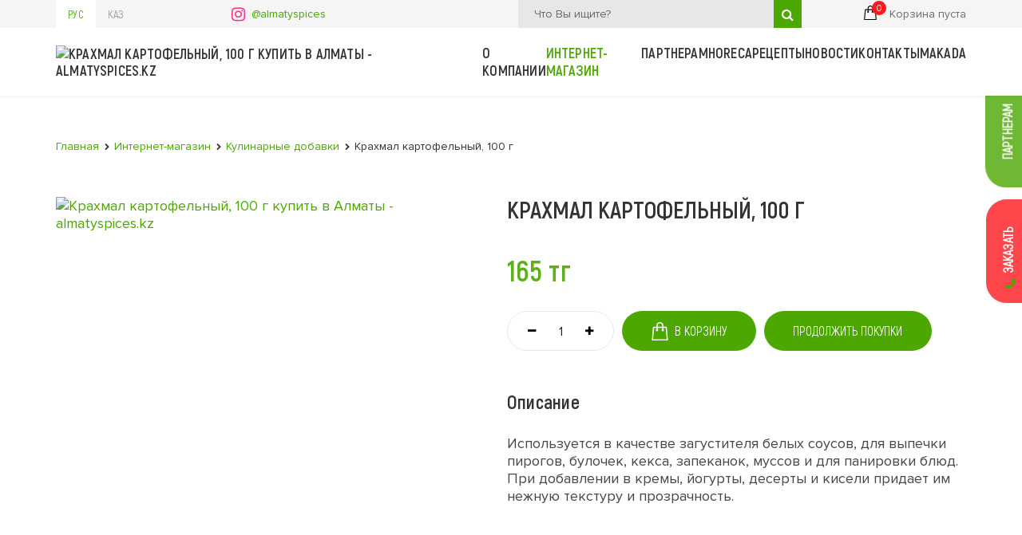

--- FILE ---
content_type: text/html; charset=UTF-8
request_url: https://www.almatyspices.kz/ru/catalog/709-kulinarnyje_dobavki/1092-krahmal_kartofelnyj_100_g/
body_size: 6639
content:
<!DOCTYPE html>
<!--[if lt IE 7]>      <html class="no-js lt-ie9 lt-ie8 lt-ie7"> <![endif]-->
<!--[if IE 7]>         <html class="no-js lt-ie9 lt-ie8"> <![endif]-->
<!--[if IE 8]>         <html class="no-js lt-ie9"> <![endif]-->
<!--[if gt IE 8]><!--> <html class="no-js"> <!--<![endif]-->
<head>
<script type="text/javascript">var _LANG_ = "ru", ajaxFile = "/cms/../ajax.php";</script>

<script type="text/javascript">var _NOWORD_ = "Введите слово для поиска", _TOOLONG_ = "Слово для поиска должно быть длиннее 3-х символов", _SEARCHWORD_ = "Поиск по сайту";</script>

<meta http-equiv="content-type" content="text/html; charset=utf-8" />
<title>Крахмал картофельный, 100 г купить в Алматы - almatyspices.kz</title>
<meta name="keywords" content="Крахмал купить">
<meta name="description" content="Купить Крахмал картофельный, 100 г в Алматы - almatyspices.kz. Цена 165 тенге. Звоните!">
<meta name="SKYPE_TOOLBAR" content="SKYPE_TOOLBAR_PARSER_COMPATIBLE" />
<meta name="viewport" content="width=device-width, initial-scale=1.0, maximum-scale=1">
<link rel="icon" href="/assets/img/ico.png" type="image/x-icon" />
<link rel="shortcut icon" href="/assets/img/ico.png" type="image/png" />
<script type="text/javascript" src="/js/jquery-1.12.3.min.js"></script>
<script src="/js/jquery-migrate-1.1.1.js" async></script>
<link rel="stylesheet" href="/css/default/style.css">
<script type="text/javascript" src="/init.js"></script>
<!--[if IE]><script src="http://html5shiv.googlecode.com/svn/trunk/html5.js"></script><![endif]-->
	<link rel="canonical" href="https://www.almatyspices.kz/ru/catalog/709-kulinarnyje_dobavki/1092-krahmal_kartofelnyj_100_g/"/>
    <link rel="stylesheet" href="/assets/css/libs.css">
    <link rel="stylesheet" href="/assets/css/style.css">
    <link rel="stylesheet" href="/assets/css/dev.css">

    <!-- Global site tag (gtag.js) - Google Analytics -->
    <script async src="https://www.googletagmanager.com/gtag/js?id=G-D32Z3PJ6GM"></script>
    <script>
      window.dataLayer = window.dataLayer || [];
      function gtag(){dataLayer.push(arguments);}
      gtag('js', new Date());

      gtag('config', 'G-D32Z3PJ6GM');
    </script>
    <!-- Yandex.Metrika counter -->
    <script type="text/javascript" >
       (function(m,e,t,r,i,k,a){m[i]=m[i]||function(){(m[i].a=m[i].a||[]).push(arguments)};
       m[i].l=1*new Date();k=e.createElement(t),a=e.getElementsByTagName(t)[0],k.async=1,k.src=r,a.parentNode.insertBefore(k,a)})
       (window, document, "script", "https://mc.yandex.ru/metrika/tag.js", "ym");

       ym(72421816, "init", {
            clickmap:true,
            trackLinks:true,
            accurateTrackBounce:true
       });
    </script>
    <noscript><div><img src="https://mc.yandex.ru/watch/72421816" style="position:absolute; left:-9999px;" alt="" /></div></noscript>
    <!-- /Yandex.Metrika counter -->
        <meta name="yandex-verification" content="6286931e8044645b" />
</head>
<body data-lang="ru">
<div style="position: absolute;">
	
			
		
    </div>
<!--[if lt IE 9]>
    <p class="browsehappy">Вы используете очень<strong> устаревший</strong> браузер. Пожалуйста <a href="http://browsehappy.com/">обновите Ваш браузер</a> и будет вам счастье:)</p>
<![endif]-->
<div class="preload">
    <div class="sk-double-bounce">
        <div class="sk-child sk-double-bounce-1"></div>
        <div class="sk-child sk-double-bounce-2"></div>
    </div>
</div>
<header class="header">
    <div class="upper-header">
        <div class="container flex spb">
            
        <div class="langs">
            <a class="active" href="/ru/">Рус</a><a class="" href="/kz/">Каз</a>
        </div>

            <a href="https://www.instagram.com/almatyspices/" target="_blank" class="col--inst flex center">@almatyspices</a>
            <form method="POST" action="/ru/search/" class="cite-search flex">
                <button class="btn d-hidden" type="submit">Найти</button>
                <input type="text" required placeholder="Что Вы ищите?" name="what">
                <button class="btn search-btn" type="submit"><i class="fa fa-search" aria-hidden="true"></i></button>
            </form>

            <div class="cart-links">
                <a href="/ru/rycle/"><img src="/assets/img/cart.svg" alt=""><span class="cart-amount rycle-count">0</span></a>
                <span class="cart-comment" data-text="Корзина пуста">Корзина пуста</span>
            </div>
        </div>
    </div>

    <div class="down-header">
        <div class="nav--btn">
            <span></span>
            <span></span>
            <span></span>
        </div>
        <div class="container flex center">

            <a href="/ru/" class="logo-link-h">
                <img src="/cms/uploads/file_1599707813_59326171.png" alt="AlmatySpices">            </a>
            <ul class="nav flex spb find_active">
                <li><a href="/ru/about/">О компании</a></li><li><a href="/ru/catalog/">Интернет-магазин</a></li><li><a href="/ru/partners/">Партнерам</a></li><li><a href="/ru/1105-horeca/">Horeca</a></li><li><a href="/ru/recipes/">Рецепты</a></li><li><a href="/ru/news/">Новости</a></li><li><a href="/ru/contacts/">Контакты</a></li><li><a href="/ru/1112-makada/">Makada</a></li>            </ul>
        </div>
    </div>
</header>

    <div class="wrapper card-page page">
        <style>
            
            .card-slider img{
                  width: 100%!important
                }
                @media (min-width: 850px){
                    .card-info{
                        width: calc(100% - 565px);
                    }
                }
                @media (max-width: 850px){
                    .card-info{
                        padding-top: 15px;

                    }
                    .card-slider{
                        padding-right: 0;
                    }
                    .card-info .buy-row{
                        flex-direction: column;
                        justify-content: center;
                        align-content: center;
                        height: auto;
                    }
                    .card-info .btn-add-to-cart{
                        margin: 10px 0;
                    }
                }
                
        </style>
        <div class="breadcrumbs"><div class="container"><ul><li><a href="/ru/">Главная</a></li> <li><a href="/ru/catalog/">Интернет-магазин</a></li> <li><a href="/ru/catalog/709-kulinarnyje_dobavki/">Кулинарные добавки</a></li> <li>Крахмал картофельный, 100 г</li></ul></div></div>
        <main>
            <div class="container">
                
                <div class="g_flex b850">
                    <div class="card-slider">
                        <a href="/cms/uploads/file_1613725356_34448376.png" data-fancybox="pics" class="img-c">
                                    <img src="/cms/uploads/file_1613725356_34448376.png" class="full_img" alt="Крахмал картофельный, 100 г">
                                  </a>                    </div>
                    <div class="card-info">
                        <h1>Крахмал картофельный, 100 г</h1>
                        
                        <p class="price">165 тг</p>
                        <div class="buy-row flex post_disable  ">
                            <div class="counter flex">
                                <button class="minus" tabindex="0"><i class="fa fa-minus" aria-hidden="true"></i></button>
                                <input type="text" value="1" oninput="this.value = this.value.replace(/[^0-9.]/g, '').replace(/(\..*)\./g, '$1');" class="input-counter" tabindex="0">
                                <button class="plus" tabindex="0"><i class="fa fa-plus" aria-hidden="true"></i></button>
                            </div>
                            <button class="btn btn-add-to-cart with_loader add-to-cart mr_right" data-id="1092">
                                <img src="/assets/img/whitebag.png" alt="">&nbsp;&nbsp;<span data-next="В корзине">В корзину</span>
                            </button>
                            <a href="/ru/catalog/" class="btn btn-add-to-cart " style="pointer-events: auto;opacity:1!important;">
                                <span>Продолжить покупки</span>
                            </a>
                        </div>
                        <div class="par-title">Описание</div><p>
	Используется в качестве загустителя белых соусов, для выпечки пирогов, булочек, кекса, запеканок, муссов и для панировки блюд. При добавлении в кремы, йогурты, десерты и кисели придает им нежную текстуру и прозрачность.</p>
<p>
	&nbsp;</p>
                                            </div>
                </div>
            </div>
        </main>

        
        <section>
            <div class="container">
                <h2>Похожие товары</h2>
                <div class="none_float">
                    
                </div>
                <div class="else-slider">
                    <div class="tall-card">
                <a href="/ru/catalog/709-kulinarnyje_dobavki/767-kokosovyj_sahar_pesok_200_g/" class="img-c rel">
                    
                    <img src="/cms/uploads/file_1614326827_756351953.jpg" class="" alt="Кокосовый сахар-песок, 200 г">
                </a>
                <div class="card-menu">
                	<p class="g-name">Кокосовый сахар-песок, 200 г</p>
                    <div>
                    	<p class="price">1 720 тг</p>
                    	<div class="buy-row g_flex spb post_disable  ">
	                        <div class="counter flex">
	                            <button class="minus" tabindex="0"><i class="fa fa-minus" aria-hidden="true"></i></button>
	                            <input type="text" value="1" oninput="this.value = this.value.replace(/[^0-9.]/g, '').replace(/(\..*)\./g, '$1');" class="input-counter" tabindex="0">
	                            <button class="plus" tabindex="0"><i class="fa fa-plus" aria-hidden="true"></i></button>
	                        </div>
	                        <button class="btn btn-add-to-cart with_loader add-to-cart" data-id="767">
	                        	<img src="/assets/img/whitebag.png" alt=""> &nbsp;&nbsp; 
	                        	<span data-next="В корзине">В корзину</span>
                        	</button>
                    	</div>
                    </div>
                </div>
            </div>
<div class="tall-card">
                <a href="/ru/catalog/709-kulinarnyje_dobavki/768-kokosovyj_sahar_kuskovoj_320_g/" class="img-c rel">
                    
                    <img src="/cms/uploads/file_1614326888_352429961.jpg" class="" alt="Кокосовый сахар, кусковой, 320 г">
                </a>
                <div class="card-menu">
                	<p class="g-name">Кокосовый сахар, кусковой, 320 г</p>
                    <div>
                    	<p class="price">1 980 тг</p>
                    	<div class="buy-row g_flex spb post_disable  ">
	                        <div class="counter flex">
	                            <button class="minus" tabindex="0"><i class="fa fa-minus" aria-hidden="true"></i></button>
	                            <input type="text" value="1" oninput="this.value = this.value.replace(/[^0-9.]/g, '').replace(/(\..*)\./g, '$1');" class="input-counter" tabindex="0">
	                            <button class="plus" tabindex="0"><i class="fa fa-plus" aria-hidden="true"></i></button>
	                        </div>
	                        <button class="btn btn-add-to-cart with_loader add-to-cart" data-id="768">
	                        	<img src="/assets/img/whitebag.png" alt=""> &nbsp;&nbsp; 
	                        	<span data-next="В корзине">В корзину</span>
                        	</button>
                    	</div>
                    </div>
                </div>
            </div>
<div class="tall-card">
                <a href="/ru/catalog/709-kulinarnyje_dobavki/769-trostnikovyj_sahar_pesok_350_g/" class="img-c rel">
                    
                    <img src="/cms/uploads/file_1614327155_136873994.jpg" class="" alt="Тростниковый сахар-песок, 350 г">
                </a>
                <div class="card-menu">
                	<p class="g-name">Тростниковый сахар-песок, 350 г</p>
                    <div>
                    	<p class="price">730 тг</p>
                    	<div class="buy-row g_flex spb post_disable  ">
	                        <div class="counter flex">
	                            <button class="minus" tabindex="0"><i class="fa fa-minus" aria-hidden="true"></i></button>
	                            <input type="text" value="1" oninput="this.value = this.value.replace(/[^0-9.]/g, '').replace(/(\..*)\./g, '$1');" class="input-counter" tabindex="0">
	                            <button class="plus" tabindex="0"><i class="fa fa-plus" aria-hidden="true"></i></button>
	                        </div>
	                        <button class="btn btn-add-to-cart with_loader add-to-cart" data-id="769">
	                        	<img src="/assets/img/whitebag.png" alt=""> &nbsp;&nbsp; 
	                        	<span data-next="В корзине">В корзину</span>
                        	</button>
                    	</div>
                    </div>
                </div>
            </div>
<div class="tall-card">
                <a href="/ru/catalog/709-kulinarnyje_dobavki/770-trostnikovyj_sahar_v_kubikah_300_g/" class="img-c rel">
                    
                    <img src="/cms/uploads/file_1614327205_119138728.jpg" class="" alt="Тростниковый сахар в кубиках, 300 г">
                </a>
                <div class="card-menu">
                	<p class="g-name">Тростниковый сахар в кубиках, 300 г</p>
                    <div>
                    	<p class="price">1 210 тг</p>
                    	<div class="buy-row g_flex spb post_disable  ">
	                        <div class="counter flex">
	                            <button class="minus" tabindex="0"><i class="fa fa-minus" aria-hidden="true"></i></button>
	                            <input type="text" value="1" oninput="this.value = this.value.replace(/[^0-9.]/g, '').replace(/(\..*)\./g, '$1');" class="input-counter" tabindex="0">
	                            <button class="plus" tabindex="0"><i class="fa fa-plus" aria-hidden="true"></i></button>
	                        </div>
	                        <button class="btn btn-add-to-cart with_loader add-to-cart" data-id="770">
	                        	<img src="/assets/img/whitebag.png" alt=""> &nbsp;&nbsp; 
	                        	<span data-next="В корзине">В корзину</span>
                        	</button>
                    	</div>
                    </div>
                </div>
            </div>
<div class="tall-card">
                <a href="/ru/catalog/709-kulinarnyje_dobavki/771-trostnikovyj_sahar_porcionnyj_195_g/" class="img-c rel">
                    
                    <img src="/cms/uploads/file_1614327406_656468967.jpg" class="" alt="Тростниковый сахар, порционный, 195 г">
                </a>
                <div class="card-menu">
                	<p class="g-name">Тростниковый сахар, порционный, 195 г</p>
                    <div>
                    	<p class="price">780 тг</p>
                    	<div class="buy-row g_flex spb post_disable  ">
	                        <div class="counter flex">
	                            <button class="minus" tabindex="0"><i class="fa fa-minus" aria-hidden="true"></i></button>
	                            <input type="text" value="1" oninput="this.value = this.value.replace(/[^0-9.]/g, '').replace(/(\..*)\./g, '$1');" class="input-counter" tabindex="0">
	                            <button class="plus" tabindex="0"><i class="fa fa-plus" aria-hidden="true"></i></button>
	                        </div>
	                        <button class="btn btn-add-to-cart with_loader add-to-cart" data-id="771">
	                        	<img src="/assets/img/whitebag.png" alt=""> &nbsp;&nbsp; 
	                        	<span data-next="В корзине">В корзину</span>
                        	</button>
                    	</div>
                    </div>
                </div>
            </div>
<div class="tall-card">
                <a href="/ru/catalog/709-kulinarnyje_dobavki/772-trostnikovyj_sahar_s_gvozdikoj_porcionnyj_195_g/" class="img-c rel">
                    
                    <img src="/cms/uploads/file_1614327451_975378164.jpg" class="" alt="Тростниковый сахар с гвоздикой, порционный, 195 г">
                </a>
                <div class="card-menu">
                	<p class="g-name">Тростниковый сахар с гвоздикой, порционный, 195 г</p>
                    <div>
                    	<p class="price">830 тг</p>
                    	<div class="buy-row g_flex spb post_disable  ">
	                        <div class="counter flex">
	                            <button class="minus" tabindex="0"><i class="fa fa-minus" aria-hidden="true"></i></button>
	                            <input type="text" value="1" oninput="this.value = this.value.replace(/[^0-9.]/g, '').replace(/(\..*)\./g, '$1');" class="input-counter" tabindex="0">
	                            <button class="plus" tabindex="0"><i class="fa fa-plus" aria-hidden="true"></i></button>
	                        </div>
	                        <button class="btn btn-add-to-cart with_loader add-to-cart" data-id="772">
	                        	<img src="/assets/img/whitebag.png" alt=""> &nbsp;&nbsp; 
	                        	<span data-next="В корзине">В корзину</span>
                        	</button>
                    	</div>
                    </div>
                </div>
            </div>
<div class="tall-card">
                <a href="/ru/catalog/709-kulinarnyje_dobavki/773-trostnikovyj_sahar_s_koricej_porcionnyj_195/" class="img-c rel">
                    
                    <img src="/cms/uploads/file_1614327500_977771602.jpg" class="" alt="Тростниковый сахар с корицей, порционный, 195">
                </a>
                <div class="card-menu">
                	<p class="g-name">Тростниковый сахар с корицей, порционный, 195</p>
                    <div>
                    	<p class="price">830 тг</p>
                    	<div class="buy-row g_flex spb post_disable  ">
	                        <div class="counter flex">
	                            <button class="minus" tabindex="0"><i class="fa fa-minus" aria-hidden="true"></i></button>
	                            <input type="text" value="1" oninput="this.value = this.value.replace(/[^0-9.]/g, '').replace(/(\..*)\./g, '$1');" class="input-counter" tabindex="0">
	                            <button class="plus" tabindex="0"><i class="fa fa-plus" aria-hidden="true"></i></button>
	                        </div>
	                        <button class="btn btn-add-to-cart with_loader add-to-cart" data-id="773">
	                        	<img src="/assets/img/whitebag.png" alt=""> &nbsp;&nbsp; 
	                        	<span data-next="В корзине">В корзину</span>
                        	</button>
                    	</div>
                    </div>
                </div>
            </div>
<div class="tall-card">
                <a href="/ru/catalog/709-kulinarnyje_dobavki/774-trostnikovyj_sahar_s_kardamonom_porcionnyj_195_g/" class="img-c rel">
                    
                    <img src="/cms/uploads/file_1614327543_453431684.jpg" class="" alt="Тростниковый сахар с кардамоном, порционный, 195 г">
                </a>
                <div class="card-menu">
                	<p class="g-name">Тростниковый сахар с кардамоном, порционный, 195 г</p>
                    <div>
                    	<p class="price">830 тг</p>
                    	<div class="buy-row g_flex spb post_disable  ">
	                        <div class="counter flex">
	                            <button class="minus" tabindex="0"><i class="fa fa-minus" aria-hidden="true"></i></button>
	                            <input type="text" value="1" oninput="this.value = this.value.replace(/[^0-9.]/g, '').replace(/(\..*)\./g, '$1');" class="input-counter" tabindex="0">
	                            <button class="plus" tabindex="0"><i class="fa fa-plus" aria-hidden="true"></i></button>
	                        </div>
	                        <button class="btn btn-add-to-cart with_loader add-to-cart" data-id="774">
	                        	<img src="/assets/img/whitebag.png" alt=""> &nbsp;&nbsp; 
	                        	<span data-next="В корзине">В корзину</span>
                        	</button>
                    	</div>
                    </div>
                </div>
            </div>
<div class="tall-card">
                <a href="/ru/catalog/709-kulinarnyje_dobavki/775-trostnikovyj_sahar_nerafinirovannyj_v_stikah_po_3_gramma/" class="img-c rel">
                    
                    <img src="/cms/uploads/file_1614327590_62418724.jpg" class="" alt="Тростниковый сахар, нерафинированный в стиках по 3 грамма">
                </a>
                <div class="card-menu">
                	<p class="g-name">Тростниковый сахар, нерафинированный в стиках по 3 грамма</p>
                    <div>
                    	<p class="price">7 тг</p>
                    	<div class="buy-row g_flex spb post_disable  ">
	                        <div class="counter flex">
	                            <button class="minus" tabindex="0"><i class="fa fa-minus" aria-hidden="true"></i></button>
	                            <input type="text" value="1" oninput="this.value = this.value.replace(/[^0-9.]/g, '').replace(/(\..*)\./g, '$1');" class="input-counter" tabindex="0">
	                            <button class="plus" tabindex="0"><i class="fa fa-plus" aria-hidden="true"></i></button>
	                        </div>
	                        <button class="btn btn-add-to-cart with_loader add-to-cart" data-id="775">
	                        	<img src="/assets/img/whitebag.png" alt=""> &nbsp;&nbsp; 
	                        	<span data-next="В корзине">В корзину</span>
                        	</button>
                    	</div>
                    </div>
                </div>
            </div>
<div class="tall-card">
                <a href="/ru/catalog/709-kulinarnyje_dobavki/776-trostnikovyj_sahar_s_gvozdikoj_v_stikah_po_3_gramma/" class="img-c rel">
                    
                    <img src="/cms/uploads/file_1614327618_404141509.jpg" class="" alt="Тростниковый сахар с гвоздикой в стиках по 3 грамма">
                </a>
                <div class="card-menu">
                	<p class="g-name">Тростниковый сахар с гвоздикой в стиках по 3 грамма</p>
                    <div>
                    	<p class="price">7 тг</p>
                    	<div class="buy-row g_flex spb post_disable  ">
	                        <div class="counter flex">
	                            <button class="minus" tabindex="0"><i class="fa fa-minus" aria-hidden="true"></i></button>
	                            <input type="text" value="1" oninput="this.value = this.value.replace(/[^0-9.]/g, '').replace(/(\..*)\./g, '$1');" class="input-counter" tabindex="0">
	                            <button class="plus" tabindex="0"><i class="fa fa-plus" aria-hidden="true"></i></button>
	                        </div>
	                        <button class="btn btn-add-to-cart with_loader add-to-cart" data-id="776">
	                        	<img src="/assets/img/whitebag.png" alt=""> &nbsp;&nbsp; 
	                        	<span data-next="В корзине">В корзину</span>
                        	</button>
                    	</div>
                    </div>
                </div>
            </div>
<div class="tall-card">
                <a href="/ru/catalog/709-kulinarnyje_dobavki/777-trostnikovyj_sahar_s_koricej_v_stikah_po_3_gramma/" class="img-c rel">
                    
                    <img src="/cms/uploads/file_1614327650_222554607.jpg" class="" alt="Тростниковый сахар с корицей в стиках по 3 грамма">
                </a>
                <div class="card-menu">
                	<p class="g-name">Тростниковый сахар с корицей в стиках по 3 грамма</p>
                    <div>
                    	<p class="price">7 тг</p>
                    	<div class="buy-row g_flex spb post_disable  ">
	                        <div class="counter flex">
	                            <button class="minus" tabindex="0"><i class="fa fa-minus" aria-hidden="true"></i></button>
	                            <input type="text" value="1" oninput="this.value = this.value.replace(/[^0-9.]/g, '').replace(/(\..*)\./g, '$1');" class="input-counter" tabindex="0">
	                            <button class="plus" tabindex="0"><i class="fa fa-plus" aria-hidden="true"></i></button>
	                        </div>
	                        <button class="btn btn-add-to-cart with_loader add-to-cart" data-id="777">
	                        	<img src="/assets/img/whitebag.png" alt=""> &nbsp;&nbsp; 
	                        	<span data-next="В корзине">В корзину</span>
                        	</button>
                    	</div>
                    </div>
                </div>
            </div>
<div class="tall-card">
                <a href="/ru/catalog/709-kulinarnyje_dobavki/778-trostnikovyj_sahar_s_kardamonom_v_stikah_po_3_gramma/" class="img-c rel">
                    
                    <img src="/cms/uploads/file_1614334594_129979612.jpg" class="" alt="Тростниковый сахар с кардамоном в стиках по 3 грамма">
                </a>
                <div class="card-menu">
                	<p class="g-name">Тростниковый сахар с кардамоном в стиках по 3 грамма</p>
                    <div>
                    	<p class="price">8 тг</p>
                    	<div class="buy-row g_flex spb post_disable  ">
	                        <div class="counter flex">
	                            <button class="minus" tabindex="0"><i class="fa fa-minus" aria-hidden="true"></i></button>
	                            <input type="text" value="1" oninput="this.value = this.value.replace(/[^0-9.]/g, '').replace(/(\..*)\./g, '$1');" class="input-counter" tabindex="0">
	                            <button class="plus" tabindex="0"><i class="fa fa-plus" aria-hidden="true"></i></button>
	                        </div>
	                        <button class="btn btn-add-to-cart with_loader add-to-cart" data-id="778">
	                        	<img src="/assets/img/whitebag.png" alt=""> &nbsp;&nbsp; 
	                        	<span data-next="В корзине">В корзину</span>
                        	</button>
                    	</div>
                    </div>
                </div>
            </div>
<div class="tall-card">
                <a href="/ru/catalog/709-kulinarnyje_dobavki/1089-klassikaly_vanilin_1_5_g/" class="img-c rel">
                    
                    <img src="/cms/uploads/file_1613725018_897300055.png" class="" alt="Классический ванилин, 1.5 г">
                </a>
                <div class="card-menu">
                	<p class="g-name">Классический ванилин, 1.5 г</p>
                    <div>
                    	<p class="price">15 тг</p>
                    	<div class="buy-row g_flex spb post_disable  ">
	                        <div class="counter flex">
	                            <button class="minus" tabindex="0"><i class="fa fa-minus" aria-hidden="true"></i></button>
	                            <input type="text" value="1" oninput="this.value = this.value.replace(/[^0-9.]/g, '').replace(/(\..*)\./g, '$1');" class="input-counter" tabindex="0">
	                            <button class="plus" tabindex="0"><i class="fa fa-plus" aria-hidden="true"></i></button>
	                        </div>
	                        <button class="btn btn-add-to-cart with_loader add-to-cart" data-id="1089">
	                        	<img src="/assets/img/whitebag.png" alt=""> &nbsp;&nbsp; 
	                        	<span data-next="В корзине">В корзину</span>
                        	</button>
                    	</div>
                    </div>
                </div>
            </div>
<div class="tall-card">
                <a href="/ru/catalog/709-kulinarnyje_dobavki/1090-zhelatin_20_g/" class="img-c rel">
                    
                    <img src="/cms/uploads/file_1613725123_496394894.png" class="" alt="Желатин, 20 г">
                </a>
                <div class="card-menu">
                	<p class="g-name">Желатин, 20 г</p>
                    <div>
                    	<p class="price">195 тг</p>
                    	<div class="buy-row g_flex spb post_disable  ">
	                        <div class="counter flex">
	                            <button class="minus" tabindex="0"><i class="fa fa-minus" aria-hidden="true"></i></button>
	                            <input type="text" value="1" oninput="this.value = this.value.replace(/[^0-9.]/g, '').replace(/(\..*)\./g, '$1');" class="input-counter" tabindex="0">
	                            <button class="plus" tabindex="0"><i class="fa fa-plus" aria-hidden="true"></i></button>
	                        </div>
	                        <button class="btn btn-add-to-cart with_loader add-to-cart" data-id="1090">
	                        	<img src="/assets/img/whitebag.png" alt=""> &nbsp;&nbsp; 
	                        	<span data-next="В корзине">В корзину</span>
                        	</button>
                    	</div>
                    </div>
                </div>
            </div>
<div class="tall-card">
                <a href="/ru/catalog/709-kulinarnyje_dobavki/1091-kokosovaja_struzhka_50_g/" class="img-c rel">
                    
                    <img src="/cms/uploads/file_1613725253_312571549.png" class="" alt="Кокосовая стружка, 50 г">
                </a>
                <div class="card-menu">
                	<p class="g-name">Кокосовая стружка, 50 г</p>
                    <div>
                    	<p class="price">198 тг</p>
                    	<div class="buy-row g_flex spb post_disable  ">
	                        <div class="counter flex">
	                            <button class="minus" tabindex="0"><i class="fa fa-minus" aria-hidden="true"></i></button>
	                            <input type="text" value="1" oninput="this.value = this.value.replace(/[^0-9.]/g, '').replace(/(\..*)\./g, '$1');" class="input-counter" tabindex="0">
	                            <button class="plus" tabindex="0"><i class="fa fa-plus" aria-hidden="true"></i></button>
	                        </div>
	                        <button class="btn btn-add-to-cart with_loader add-to-cart" data-id="1091">
	                        	<img src="/assets/img/whitebag.png" alt=""> &nbsp;&nbsp; 
	                        	<span data-next="В корзине">В корзину</span>
                        	</button>
                    	</div>
                    </div>
                </div>
            </div>
<div class="tall-card">
                <a href="/ru/catalog/709-kulinarnyje_dobavki/1093-limonnaja_kislota_15_g/" class="img-c rel">
                    
                    <img src="/cms/uploads/file_1613725425_420570190.png" class="" alt="Лимонная кислота, 15 г">
                </a>
                <div class="card-menu">
                	<p class="g-name">Лимонная кислота, 15 г</p>
                    <div>
                    	<p class="price">68 тг</p>
                    	<div class="buy-row g_flex spb post_disable  ">
	                        <div class="counter flex">
	                            <button class="minus" tabindex="0"><i class="fa fa-minus" aria-hidden="true"></i></button>
	                            <input type="text" value="1" oninput="this.value = this.value.replace(/[^0-9.]/g, '').replace(/(\..*)\./g, '$1');" class="input-counter" tabindex="0">
	                            <button class="plus" tabindex="0"><i class="fa fa-plus" aria-hidden="true"></i></button>
	                        </div>
	                        <button class="btn btn-add-to-cart with_loader add-to-cart" data-id="1093">
	                        	<img src="/assets/img/whitebag.png" alt=""> &nbsp;&nbsp; 
	                        	<span data-next="В корзине">В корзину</span>
                        	</button>
                    	</div>
                    </div>
                </div>
            </div>
<div class="tall-card">
                <a href="/ru/catalog/709-kulinarnyje_dobavki/1094-mak_maslichnyj_25_g/" class="img-c rel">
                    
                    <img src="/cms/uploads/file_1613725545_873316755.png" class="" alt="Мак масличный, 25 г">
                </a>
                <div class="card-menu">
                	<p class="g-name">Мак масличный, 25 г</p>
                    <div>
                    	<p class="price">160 тг</p>
                    	<div class="buy-row g_flex spb post_disable  ">
	                        <div class="counter flex">
	                            <button class="minus" tabindex="0"><i class="fa fa-minus" aria-hidden="true"></i></button>
	                            <input type="text" value="1" oninput="this.value = this.value.replace(/[^0-9.]/g, '').replace(/(\..*)\./g, '$1');" class="input-counter" tabindex="0">
	                            <button class="plus" tabindex="0"><i class="fa fa-plus" aria-hidden="true"></i></button>
	                        </div>
	                        <button class="btn btn-add-to-cart with_loader add-to-cart" data-id="1094">
	                        	<img src="/assets/img/whitebag.png" alt=""> &nbsp;&nbsp; 
	                        	<span data-next="В корзине">В корзину</span>
                        	</button>
                    	</div>
                    </div>
                </div>
            </div>
<div class="tall-card">
                <a href="/ru/catalog/709-kulinarnyje_dobavki/1095-razryhlitel_testa_15_g/" class="img-c rel">
                    
                    <img src="/cms/uploads/file_1613725627_615452841.png" class="" alt="Разрыхлитель теста, 15 г">
                </a>
                <div class="card-menu">
                	<p class="g-name">Разрыхлитель теста, 15 г</p>
                    <div>
                    	<p class="price">37 тг</p>
                    	<div class="buy-row g_flex spb post_disable  ">
	                        <div class="counter flex">
	                            <button class="minus" tabindex="0"><i class="fa fa-minus" aria-hidden="true"></i></button>
	                            <input type="text" value="1" oninput="this.value = this.value.replace(/[^0-9.]/g, '').replace(/(\..*)\./g, '$1');" class="input-counter" tabindex="0">
	                            <button class="plus" tabindex="0"><i class="fa fa-plus" aria-hidden="true"></i></button>
	                        </div>
	                        <button class="btn btn-add-to-cart with_loader add-to-cart" data-id="1095">
	                        	<img src="/assets/img/whitebag.png" alt=""> &nbsp;&nbsp; 
	                        	<span data-next="В корзине">В корзину</span>
                        	</button>
                    	</div>
                    </div>
                </div>
            </div>
<div class="tall-card">
                <a href="/ru/catalog/709-kulinarnyje_dobavki/1096-saharnaja_pudra_100_g/" class="img-c rel">
                    
                    <img src="/cms/uploads/file_1613725751_188494969.png" class="" alt="Сахарная пудра, 100 г">
                </a>
                <div class="card-menu">
                	<p class="g-name">Сахарная пудра, 100 г</p>
                    <div>
                    	<p class="price">120 тг</p>
                    	<div class="buy-row g_flex spb post_disable  ">
	                        <div class="counter flex">
	                            <button class="minus" tabindex="0"><i class="fa fa-minus" aria-hidden="true"></i></button>
	                            <input type="text" value="1" oninput="this.value = this.value.replace(/[^0-9.]/g, '').replace(/(\..*)\./g, '$1');" class="input-counter" tabindex="0">
	                            <button class="plus" tabindex="0"><i class="fa fa-plus" aria-hidden="true"></i></button>
	                        </div>
	                        <button class="btn btn-add-to-cart with_loader add-to-cart" data-id="1096">
	                        	<img src="/assets/img/whitebag.png" alt=""> &nbsp;&nbsp; 
	                        	<span data-next="В корзине">В корзину</span>
                        	</button>
                    	</div>
                    </div>
                </div>
            </div>
                </div>
            </div>
        </section>
    
    </div>


<div class="modal" id="success-send">
    <div class="modal__layer"></div>
    <div class="modal__block">
        <a href="#" class="close"></a>
        <h4>Ваша заявка успешно отправлена</h4>
    </div>
</div>

<div class="modal" id="success-offer">
    <div class="modal__layer"></div>
    <div class="modal__block">
        <div class="close"></div>
        <h4>Ваш заказ успешно оформлен</h4>
    </div>
</div>

<div class="modal" id="success-rycle">
    <div class="modal__layer"></div>
    <div class="modal__block">
        <div class="close"></div>
        <h4>Добавлено в корзину</h4>
    </div>
</div>

<div class="modal" id="call">
    <div class="modal__layer"></div>
    <div class="modal__block">
        <div class="close"></div>
        <form class="ajax_form" modal="true" modal-id="success-send">
            <input type="hidden" name="form_name" value="Заказ звонка">
            <input type="hidden" name="form_type" value="contacts">
            <input type="text" required placeholder="Ваше имя" name="fields[Имя]">
            <input type="text" required placeholder="+7(___)-___-__-__" class="tel" name="fields[Номер телефона]">
            <div class="center_flex">
                <div class="g-recaptcha"></div>
            </div>
            <div class="result"></div>
            <button class="btn with_loader" type="submit">Отправить</button>
        </form>
    </div>
</div>

<a href="/ru/partners/" class="side-btn partners-side">Партнерам</a>
<button class="side-btn offer-side open--modal" data-modal="#call">Заказать</button>

<footer class="footer">
    <div class="f-upper">
        <div class="container g_flex spb">
            <div class="f-col wider">
                <div class="f-title">Интернет-магазин</div>
                <div class="none_float">
                    
                </div>
                <ul class="check--list find_active">
                    <li><a href="/ru/catalog/657-pranosti/">Пряности</a></li><li><a href="/ru/catalog/656-pripravy/">Приправы</a></li><li><a href="/ru/catalog/472-percy/">Перцы</a></li><li><a href="/ru/catalog/709-kulinarnyje_dobavki/">Кулинарные добавки</a></li><li><a href="/ru/catalog/627-krasiteli/">Красители</a></li><li><a href="/ru/catalog/475-sushenyje_ovoshhi/">Сушеные овощи</a></li><li><a href="/ru/catalog/762-gorachije_napitki/">Горячие напитки</a></li><li><a href="/ru/catalog/474-podarochnyje_nabory/">Подарочные наборы</a></li><li><a href="https://www.almatyspices.kz/ru/1105-horeca/">Для HoReCa</a></li>                    <li><a href="/ru/1103-poradok_raboty_magazina/">Порядок работы магазина</a></li>                </ul>
                            </div>
            <div class="f-col">
                <div class="f-title">Навигация</div>
                <div class="none_float">
                    
                </div>
                <ul class="check--list find_active">
                    <li><a href="/ru/about/">О компании</a></li><li><a href="/ru/959-kachestvo/">Качество</a></li><li><a href="/ru/recipes/">Рецепты</a></li><li><a href="/ru/502-karjera/">Карьера</a></li><li><a href="/ru/contacts/">Контакты</a></li>                </ul>
                            </div>
            <div class="f-col">
                <div class="f-title">Партнерам</div>
                <div class="none_float">
                    
                </div>
                <ul class="check--list find_active">
                    <li><a href="/ru/504-kak_stat_dilerom/">Как стать дилером</a></li><li><a href="/ru/505-dla_restoranov__kafe/">Для ресторанов / кафе</a></li><li><a href="/ru/506-optovikam/">Оптовикам</a></li>                </ul>
                            </div>
            <div class="f-col f-cts">
                <div class="f-title">Контакты</div>
                <div class="none_float">
                    
                </div>
                <div class="col--location">
                    Казахстан, г. Алматы,<br>пр. Утеген Батыра, 15                </div>
                <div class="col--phone">
                     
    <a href="tel:+7 (727) 243-71-26">+7 (727) 243-71-26</a>
             
    <a href="tel:+7 (727)  243-72-19">+7 (727)  243-72-19</a>
                <a href="tel:+7 (701) 805-03-11">+7 (701) 805-03-11</a>
                              </div>
                <div class="col--email">
                    <a href="mailto:d.nurmagambetova@almatyspices.kz
sales@almatyspices.kz" class="mail-link">d.nurmagambetova@almatyspices.kz
sales@almatyspices.kz</a>                </div>
                <div class="col--inst">
                    <a href="https://www.instagram.com/almatyspices/" target="_blank" class="">@almatyspices</a>                </div>
            </div>
        </div>
    </div>

    <div class="f-down">
        <div class="container flex spb center">
            <p class="copy">
                Copyright © 2021 ТОО «Almaty Spices». All rights reserved

            </p>
            <a href="https://artmedia.kz/" target="_blank">
                Создание сайта                <img src="/assets/img/artmedia.png" alt="">
                
            </a>
        </div>
    </div>
</footer>

<script type="text/javascript" src="/assets/js/libs.js"></script>
<!-- <script src="js/wow.min.js"></script> -->
<!--<script>-->
<!--    wow = new WOW({-->
<!--        boxClass:     'wow',-->
<!--        animateClass: 'animated',-->
<!--        offset:       0,-->
<!--        live:         true-->
<!--    })-->
<!--    wow.init();-->
<!--</script>-->

<script type="text/javascript" src="/assets/js/main.js"></script>
<script type="text/javascript" src="/js/rycle.js"></script>

<script src="https://www.google.com/recaptcha/api.js?onload=onloadCallback&render=explicit" async defer></script>
<script async>
var captchas = [];
var onloadCallback = function(){
	var key = '6Lfk9lQaAAAAAOKNlxB49ulcYzacE5ftLHcbgAyt';
	$('.g-recaptcha').each(function(index,el){
		var captcha = grecaptcha.render(el, { 'sitekey': key });
        captchas.push(captcha);
	});
}
</script>
</body>
</html>

--- FILE ---
content_type: text/html; charset=utf-8
request_url: https://www.google.com/recaptcha/api2/anchor?ar=1&k=6Lfk9lQaAAAAAOKNlxB49ulcYzacE5ftLHcbgAyt&co=aHR0cHM6Ly93d3cuYWxtYXR5c3BpY2VzLmt6OjQ0Mw..&hl=en&v=PoyoqOPhxBO7pBk68S4YbpHZ&size=normal&anchor-ms=20000&execute-ms=30000&cb=ejaglzwzgy8x
body_size: 49432
content:
<!DOCTYPE HTML><html dir="ltr" lang="en"><head><meta http-equiv="Content-Type" content="text/html; charset=UTF-8">
<meta http-equiv="X-UA-Compatible" content="IE=edge">
<title>reCAPTCHA</title>
<style type="text/css">
/* cyrillic-ext */
@font-face {
  font-family: 'Roboto';
  font-style: normal;
  font-weight: 400;
  font-stretch: 100%;
  src: url(//fonts.gstatic.com/s/roboto/v48/KFO7CnqEu92Fr1ME7kSn66aGLdTylUAMa3GUBHMdazTgWw.woff2) format('woff2');
  unicode-range: U+0460-052F, U+1C80-1C8A, U+20B4, U+2DE0-2DFF, U+A640-A69F, U+FE2E-FE2F;
}
/* cyrillic */
@font-face {
  font-family: 'Roboto';
  font-style: normal;
  font-weight: 400;
  font-stretch: 100%;
  src: url(//fonts.gstatic.com/s/roboto/v48/KFO7CnqEu92Fr1ME7kSn66aGLdTylUAMa3iUBHMdazTgWw.woff2) format('woff2');
  unicode-range: U+0301, U+0400-045F, U+0490-0491, U+04B0-04B1, U+2116;
}
/* greek-ext */
@font-face {
  font-family: 'Roboto';
  font-style: normal;
  font-weight: 400;
  font-stretch: 100%;
  src: url(//fonts.gstatic.com/s/roboto/v48/KFO7CnqEu92Fr1ME7kSn66aGLdTylUAMa3CUBHMdazTgWw.woff2) format('woff2');
  unicode-range: U+1F00-1FFF;
}
/* greek */
@font-face {
  font-family: 'Roboto';
  font-style: normal;
  font-weight: 400;
  font-stretch: 100%;
  src: url(//fonts.gstatic.com/s/roboto/v48/KFO7CnqEu92Fr1ME7kSn66aGLdTylUAMa3-UBHMdazTgWw.woff2) format('woff2');
  unicode-range: U+0370-0377, U+037A-037F, U+0384-038A, U+038C, U+038E-03A1, U+03A3-03FF;
}
/* math */
@font-face {
  font-family: 'Roboto';
  font-style: normal;
  font-weight: 400;
  font-stretch: 100%;
  src: url(//fonts.gstatic.com/s/roboto/v48/KFO7CnqEu92Fr1ME7kSn66aGLdTylUAMawCUBHMdazTgWw.woff2) format('woff2');
  unicode-range: U+0302-0303, U+0305, U+0307-0308, U+0310, U+0312, U+0315, U+031A, U+0326-0327, U+032C, U+032F-0330, U+0332-0333, U+0338, U+033A, U+0346, U+034D, U+0391-03A1, U+03A3-03A9, U+03B1-03C9, U+03D1, U+03D5-03D6, U+03F0-03F1, U+03F4-03F5, U+2016-2017, U+2034-2038, U+203C, U+2040, U+2043, U+2047, U+2050, U+2057, U+205F, U+2070-2071, U+2074-208E, U+2090-209C, U+20D0-20DC, U+20E1, U+20E5-20EF, U+2100-2112, U+2114-2115, U+2117-2121, U+2123-214F, U+2190, U+2192, U+2194-21AE, U+21B0-21E5, U+21F1-21F2, U+21F4-2211, U+2213-2214, U+2216-22FF, U+2308-230B, U+2310, U+2319, U+231C-2321, U+2336-237A, U+237C, U+2395, U+239B-23B7, U+23D0, U+23DC-23E1, U+2474-2475, U+25AF, U+25B3, U+25B7, U+25BD, U+25C1, U+25CA, U+25CC, U+25FB, U+266D-266F, U+27C0-27FF, U+2900-2AFF, U+2B0E-2B11, U+2B30-2B4C, U+2BFE, U+3030, U+FF5B, U+FF5D, U+1D400-1D7FF, U+1EE00-1EEFF;
}
/* symbols */
@font-face {
  font-family: 'Roboto';
  font-style: normal;
  font-weight: 400;
  font-stretch: 100%;
  src: url(//fonts.gstatic.com/s/roboto/v48/KFO7CnqEu92Fr1ME7kSn66aGLdTylUAMaxKUBHMdazTgWw.woff2) format('woff2');
  unicode-range: U+0001-000C, U+000E-001F, U+007F-009F, U+20DD-20E0, U+20E2-20E4, U+2150-218F, U+2190, U+2192, U+2194-2199, U+21AF, U+21E6-21F0, U+21F3, U+2218-2219, U+2299, U+22C4-22C6, U+2300-243F, U+2440-244A, U+2460-24FF, U+25A0-27BF, U+2800-28FF, U+2921-2922, U+2981, U+29BF, U+29EB, U+2B00-2BFF, U+4DC0-4DFF, U+FFF9-FFFB, U+10140-1018E, U+10190-1019C, U+101A0, U+101D0-101FD, U+102E0-102FB, U+10E60-10E7E, U+1D2C0-1D2D3, U+1D2E0-1D37F, U+1F000-1F0FF, U+1F100-1F1AD, U+1F1E6-1F1FF, U+1F30D-1F30F, U+1F315, U+1F31C, U+1F31E, U+1F320-1F32C, U+1F336, U+1F378, U+1F37D, U+1F382, U+1F393-1F39F, U+1F3A7-1F3A8, U+1F3AC-1F3AF, U+1F3C2, U+1F3C4-1F3C6, U+1F3CA-1F3CE, U+1F3D4-1F3E0, U+1F3ED, U+1F3F1-1F3F3, U+1F3F5-1F3F7, U+1F408, U+1F415, U+1F41F, U+1F426, U+1F43F, U+1F441-1F442, U+1F444, U+1F446-1F449, U+1F44C-1F44E, U+1F453, U+1F46A, U+1F47D, U+1F4A3, U+1F4B0, U+1F4B3, U+1F4B9, U+1F4BB, U+1F4BF, U+1F4C8-1F4CB, U+1F4D6, U+1F4DA, U+1F4DF, U+1F4E3-1F4E6, U+1F4EA-1F4ED, U+1F4F7, U+1F4F9-1F4FB, U+1F4FD-1F4FE, U+1F503, U+1F507-1F50B, U+1F50D, U+1F512-1F513, U+1F53E-1F54A, U+1F54F-1F5FA, U+1F610, U+1F650-1F67F, U+1F687, U+1F68D, U+1F691, U+1F694, U+1F698, U+1F6AD, U+1F6B2, U+1F6B9-1F6BA, U+1F6BC, U+1F6C6-1F6CF, U+1F6D3-1F6D7, U+1F6E0-1F6EA, U+1F6F0-1F6F3, U+1F6F7-1F6FC, U+1F700-1F7FF, U+1F800-1F80B, U+1F810-1F847, U+1F850-1F859, U+1F860-1F887, U+1F890-1F8AD, U+1F8B0-1F8BB, U+1F8C0-1F8C1, U+1F900-1F90B, U+1F93B, U+1F946, U+1F984, U+1F996, U+1F9E9, U+1FA00-1FA6F, U+1FA70-1FA7C, U+1FA80-1FA89, U+1FA8F-1FAC6, U+1FACE-1FADC, U+1FADF-1FAE9, U+1FAF0-1FAF8, U+1FB00-1FBFF;
}
/* vietnamese */
@font-face {
  font-family: 'Roboto';
  font-style: normal;
  font-weight: 400;
  font-stretch: 100%;
  src: url(//fonts.gstatic.com/s/roboto/v48/KFO7CnqEu92Fr1ME7kSn66aGLdTylUAMa3OUBHMdazTgWw.woff2) format('woff2');
  unicode-range: U+0102-0103, U+0110-0111, U+0128-0129, U+0168-0169, U+01A0-01A1, U+01AF-01B0, U+0300-0301, U+0303-0304, U+0308-0309, U+0323, U+0329, U+1EA0-1EF9, U+20AB;
}
/* latin-ext */
@font-face {
  font-family: 'Roboto';
  font-style: normal;
  font-weight: 400;
  font-stretch: 100%;
  src: url(//fonts.gstatic.com/s/roboto/v48/KFO7CnqEu92Fr1ME7kSn66aGLdTylUAMa3KUBHMdazTgWw.woff2) format('woff2');
  unicode-range: U+0100-02BA, U+02BD-02C5, U+02C7-02CC, U+02CE-02D7, U+02DD-02FF, U+0304, U+0308, U+0329, U+1D00-1DBF, U+1E00-1E9F, U+1EF2-1EFF, U+2020, U+20A0-20AB, U+20AD-20C0, U+2113, U+2C60-2C7F, U+A720-A7FF;
}
/* latin */
@font-face {
  font-family: 'Roboto';
  font-style: normal;
  font-weight: 400;
  font-stretch: 100%;
  src: url(//fonts.gstatic.com/s/roboto/v48/KFO7CnqEu92Fr1ME7kSn66aGLdTylUAMa3yUBHMdazQ.woff2) format('woff2');
  unicode-range: U+0000-00FF, U+0131, U+0152-0153, U+02BB-02BC, U+02C6, U+02DA, U+02DC, U+0304, U+0308, U+0329, U+2000-206F, U+20AC, U+2122, U+2191, U+2193, U+2212, U+2215, U+FEFF, U+FFFD;
}
/* cyrillic-ext */
@font-face {
  font-family: 'Roboto';
  font-style: normal;
  font-weight: 500;
  font-stretch: 100%;
  src: url(//fonts.gstatic.com/s/roboto/v48/KFO7CnqEu92Fr1ME7kSn66aGLdTylUAMa3GUBHMdazTgWw.woff2) format('woff2');
  unicode-range: U+0460-052F, U+1C80-1C8A, U+20B4, U+2DE0-2DFF, U+A640-A69F, U+FE2E-FE2F;
}
/* cyrillic */
@font-face {
  font-family: 'Roboto';
  font-style: normal;
  font-weight: 500;
  font-stretch: 100%;
  src: url(//fonts.gstatic.com/s/roboto/v48/KFO7CnqEu92Fr1ME7kSn66aGLdTylUAMa3iUBHMdazTgWw.woff2) format('woff2');
  unicode-range: U+0301, U+0400-045F, U+0490-0491, U+04B0-04B1, U+2116;
}
/* greek-ext */
@font-face {
  font-family: 'Roboto';
  font-style: normal;
  font-weight: 500;
  font-stretch: 100%;
  src: url(//fonts.gstatic.com/s/roboto/v48/KFO7CnqEu92Fr1ME7kSn66aGLdTylUAMa3CUBHMdazTgWw.woff2) format('woff2');
  unicode-range: U+1F00-1FFF;
}
/* greek */
@font-face {
  font-family: 'Roboto';
  font-style: normal;
  font-weight: 500;
  font-stretch: 100%;
  src: url(//fonts.gstatic.com/s/roboto/v48/KFO7CnqEu92Fr1ME7kSn66aGLdTylUAMa3-UBHMdazTgWw.woff2) format('woff2');
  unicode-range: U+0370-0377, U+037A-037F, U+0384-038A, U+038C, U+038E-03A1, U+03A3-03FF;
}
/* math */
@font-face {
  font-family: 'Roboto';
  font-style: normal;
  font-weight: 500;
  font-stretch: 100%;
  src: url(//fonts.gstatic.com/s/roboto/v48/KFO7CnqEu92Fr1ME7kSn66aGLdTylUAMawCUBHMdazTgWw.woff2) format('woff2');
  unicode-range: U+0302-0303, U+0305, U+0307-0308, U+0310, U+0312, U+0315, U+031A, U+0326-0327, U+032C, U+032F-0330, U+0332-0333, U+0338, U+033A, U+0346, U+034D, U+0391-03A1, U+03A3-03A9, U+03B1-03C9, U+03D1, U+03D5-03D6, U+03F0-03F1, U+03F4-03F5, U+2016-2017, U+2034-2038, U+203C, U+2040, U+2043, U+2047, U+2050, U+2057, U+205F, U+2070-2071, U+2074-208E, U+2090-209C, U+20D0-20DC, U+20E1, U+20E5-20EF, U+2100-2112, U+2114-2115, U+2117-2121, U+2123-214F, U+2190, U+2192, U+2194-21AE, U+21B0-21E5, U+21F1-21F2, U+21F4-2211, U+2213-2214, U+2216-22FF, U+2308-230B, U+2310, U+2319, U+231C-2321, U+2336-237A, U+237C, U+2395, U+239B-23B7, U+23D0, U+23DC-23E1, U+2474-2475, U+25AF, U+25B3, U+25B7, U+25BD, U+25C1, U+25CA, U+25CC, U+25FB, U+266D-266F, U+27C0-27FF, U+2900-2AFF, U+2B0E-2B11, U+2B30-2B4C, U+2BFE, U+3030, U+FF5B, U+FF5D, U+1D400-1D7FF, U+1EE00-1EEFF;
}
/* symbols */
@font-face {
  font-family: 'Roboto';
  font-style: normal;
  font-weight: 500;
  font-stretch: 100%;
  src: url(//fonts.gstatic.com/s/roboto/v48/KFO7CnqEu92Fr1ME7kSn66aGLdTylUAMaxKUBHMdazTgWw.woff2) format('woff2');
  unicode-range: U+0001-000C, U+000E-001F, U+007F-009F, U+20DD-20E0, U+20E2-20E4, U+2150-218F, U+2190, U+2192, U+2194-2199, U+21AF, U+21E6-21F0, U+21F3, U+2218-2219, U+2299, U+22C4-22C6, U+2300-243F, U+2440-244A, U+2460-24FF, U+25A0-27BF, U+2800-28FF, U+2921-2922, U+2981, U+29BF, U+29EB, U+2B00-2BFF, U+4DC0-4DFF, U+FFF9-FFFB, U+10140-1018E, U+10190-1019C, U+101A0, U+101D0-101FD, U+102E0-102FB, U+10E60-10E7E, U+1D2C0-1D2D3, U+1D2E0-1D37F, U+1F000-1F0FF, U+1F100-1F1AD, U+1F1E6-1F1FF, U+1F30D-1F30F, U+1F315, U+1F31C, U+1F31E, U+1F320-1F32C, U+1F336, U+1F378, U+1F37D, U+1F382, U+1F393-1F39F, U+1F3A7-1F3A8, U+1F3AC-1F3AF, U+1F3C2, U+1F3C4-1F3C6, U+1F3CA-1F3CE, U+1F3D4-1F3E0, U+1F3ED, U+1F3F1-1F3F3, U+1F3F5-1F3F7, U+1F408, U+1F415, U+1F41F, U+1F426, U+1F43F, U+1F441-1F442, U+1F444, U+1F446-1F449, U+1F44C-1F44E, U+1F453, U+1F46A, U+1F47D, U+1F4A3, U+1F4B0, U+1F4B3, U+1F4B9, U+1F4BB, U+1F4BF, U+1F4C8-1F4CB, U+1F4D6, U+1F4DA, U+1F4DF, U+1F4E3-1F4E6, U+1F4EA-1F4ED, U+1F4F7, U+1F4F9-1F4FB, U+1F4FD-1F4FE, U+1F503, U+1F507-1F50B, U+1F50D, U+1F512-1F513, U+1F53E-1F54A, U+1F54F-1F5FA, U+1F610, U+1F650-1F67F, U+1F687, U+1F68D, U+1F691, U+1F694, U+1F698, U+1F6AD, U+1F6B2, U+1F6B9-1F6BA, U+1F6BC, U+1F6C6-1F6CF, U+1F6D3-1F6D7, U+1F6E0-1F6EA, U+1F6F0-1F6F3, U+1F6F7-1F6FC, U+1F700-1F7FF, U+1F800-1F80B, U+1F810-1F847, U+1F850-1F859, U+1F860-1F887, U+1F890-1F8AD, U+1F8B0-1F8BB, U+1F8C0-1F8C1, U+1F900-1F90B, U+1F93B, U+1F946, U+1F984, U+1F996, U+1F9E9, U+1FA00-1FA6F, U+1FA70-1FA7C, U+1FA80-1FA89, U+1FA8F-1FAC6, U+1FACE-1FADC, U+1FADF-1FAE9, U+1FAF0-1FAF8, U+1FB00-1FBFF;
}
/* vietnamese */
@font-face {
  font-family: 'Roboto';
  font-style: normal;
  font-weight: 500;
  font-stretch: 100%;
  src: url(//fonts.gstatic.com/s/roboto/v48/KFO7CnqEu92Fr1ME7kSn66aGLdTylUAMa3OUBHMdazTgWw.woff2) format('woff2');
  unicode-range: U+0102-0103, U+0110-0111, U+0128-0129, U+0168-0169, U+01A0-01A1, U+01AF-01B0, U+0300-0301, U+0303-0304, U+0308-0309, U+0323, U+0329, U+1EA0-1EF9, U+20AB;
}
/* latin-ext */
@font-face {
  font-family: 'Roboto';
  font-style: normal;
  font-weight: 500;
  font-stretch: 100%;
  src: url(//fonts.gstatic.com/s/roboto/v48/KFO7CnqEu92Fr1ME7kSn66aGLdTylUAMa3KUBHMdazTgWw.woff2) format('woff2');
  unicode-range: U+0100-02BA, U+02BD-02C5, U+02C7-02CC, U+02CE-02D7, U+02DD-02FF, U+0304, U+0308, U+0329, U+1D00-1DBF, U+1E00-1E9F, U+1EF2-1EFF, U+2020, U+20A0-20AB, U+20AD-20C0, U+2113, U+2C60-2C7F, U+A720-A7FF;
}
/* latin */
@font-face {
  font-family: 'Roboto';
  font-style: normal;
  font-weight: 500;
  font-stretch: 100%;
  src: url(//fonts.gstatic.com/s/roboto/v48/KFO7CnqEu92Fr1ME7kSn66aGLdTylUAMa3yUBHMdazQ.woff2) format('woff2');
  unicode-range: U+0000-00FF, U+0131, U+0152-0153, U+02BB-02BC, U+02C6, U+02DA, U+02DC, U+0304, U+0308, U+0329, U+2000-206F, U+20AC, U+2122, U+2191, U+2193, U+2212, U+2215, U+FEFF, U+FFFD;
}
/* cyrillic-ext */
@font-face {
  font-family: 'Roboto';
  font-style: normal;
  font-weight: 900;
  font-stretch: 100%;
  src: url(//fonts.gstatic.com/s/roboto/v48/KFO7CnqEu92Fr1ME7kSn66aGLdTylUAMa3GUBHMdazTgWw.woff2) format('woff2');
  unicode-range: U+0460-052F, U+1C80-1C8A, U+20B4, U+2DE0-2DFF, U+A640-A69F, U+FE2E-FE2F;
}
/* cyrillic */
@font-face {
  font-family: 'Roboto';
  font-style: normal;
  font-weight: 900;
  font-stretch: 100%;
  src: url(//fonts.gstatic.com/s/roboto/v48/KFO7CnqEu92Fr1ME7kSn66aGLdTylUAMa3iUBHMdazTgWw.woff2) format('woff2');
  unicode-range: U+0301, U+0400-045F, U+0490-0491, U+04B0-04B1, U+2116;
}
/* greek-ext */
@font-face {
  font-family: 'Roboto';
  font-style: normal;
  font-weight: 900;
  font-stretch: 100%;
  src: url(//fonts.gstatic.com/s/roboto/v48/KFO7CnqEu92Fr1ME7kSn66aGLdTylUAMa3CUBHMdazTgWw.woff2) format('woff2');
  unicode-range: U+1F00-1FFF;
}
/* greek */
@font-face {
  font-family: 'Roboto';
  font-style: normal;
  font-weight: 900;
  font-stretch: 100%;
  src: url(//fonts.gstatic.com/s/roboto/v48/KFO7CnqEu92Fr1ME7kSn66aGLdTylUAMa3-UBHMdazTgWw.woff2) format('woff2');
  unicode-range: U+0370-0377, U+037A-037F, U+0384-038A, U+038C, U+038E-03A1, U+03A3-03FF;
}
/* math */
@font-face {
  font-family: 'Roboto';
  font-style: normal;
  font-weight: 900;
  font-stretch: 100%;
  src: url(//fonts.gstatic.com/s/roboto/v48/KFO7CnqEu92Fr1ME7kSn66aGLdTylUAMawCUBHMdazTgWw.woff2) format('woff2');
  unicode-range: U+0302-0303, U+0305, U+0307-0308, U+0310, U+0312, U+0315, U+031A, U+0326-0327, U+032C, U+032F-0330, U+0332-0333, U+0338, U+033A, U+0346, U+034D, U+0391-03A1, U+03A3-03A9, U+03B1-03C9, U+03D1, U+03D5-03D6, U+03F0-03F1, U+03F4-03F5, U+2016-2017, U+2034-2038, U+203C, U+2040, U+2043, U+2047, U+2050, U+2057, U+205F, U+2070-2071, U+2074-208E, U+2090-209C, U+20D0-20DC, U+20E1, U+20E5-20EF, U+2100-2112, U+2114-2115, U+2117-2121, U+2123-214F, U+2190, U+2192, U+2194-21AE, U+21B0-21E5, U+21F1-21F2, U+21F4-2211, U+2213-2214, U+2216-22FF, U+2308-230B, U+2310, U+2319, U+231C-2321, U+2336-237A, U+237C, U+2395, U+239B-23B7, U+23D0, U+23DC-23E1, U+2474-2475, U+25AF, U+25B3, U+25B7, U+25BD, U+25C1, U+25CA, U+25CC, U+25FB, U+266D-266F, U+27C0-27FF, U+2900-2AFF, U+2B0E-2B11, U+2B30-2B4C, U+2BFE, U+3030, U+FF5B, U+FF5D, U+1D400-1D7FF, U+1EE00-1EEFF;
}
/* symbols */
@font-face {
  font-family: 'Roboto';
  font-style: normal;
  font-weight: 900;
  font-stretch: 100%;
  src: url(//fonts.gstatic.com/s/roboto/v48/KFO7CnqEu92Fr1ME7kSn66aGLdTylUAMaxKUBHMdazTgWw.woff2) format('woff2');
  unicode-range: U+0001-000C, U+000E-001F, U+007F-009F, U+20DD-20E0, U+20E2-20E4, U+2150-218F, U+2190, U+2192, U+2194-2199, U+21AF, U+21E6-21F0, U+21F3, U+2218-2219, U+2299, U+22C4-22C6, U+2300-243F, U+2440-244A, U+2460-24FF, U+25A0-27BF, U+2800-28FF, U+2921-2922, U+2981, U+29BF, U+29EB, U+2B00-2BFF, U+4DC0-4DFF, U+FFF9-FFFB, U+10140-1018E, U+10190-1019C, U+101A0, U+101D0-101FD, U+102E0-102FB, U+10E60-10E7E, U+1D2C0-1D2D3, U+1D2E0-1D37F, U+1F000-1F0FF, U+1F100-1F1AD, U+1F1E6-1F1FF, U+1F30D-1F30F, U+1F315, U+1F31C, U+1F31E, U+1F320-1F32C, U+1F336, U+1F378, U+1F37D, U+1F382, U+1F393-1F39F, U+1F3A7-1F3A8, U+1F3AC-1F3AF, U+1F3C2, U+1F3C4-1F3C6, U+1F3CA-1F3CE, U+1F3D4-1F3E0, U+1F3ED, U+1F3F1-1F3F3, U+1F3F5-1F3F7, U+1F408, U+1F415, U+1F41F, U+1F426, U+1F43F, U+1F441-1F442, U+1F444, U+1F446-1F449, U+1F44C-1F44E, U+1F453, U+1F46A, U+1F47D, U+1F4A3, U+1F4B0, U+1F4B3, U+1F4B9, U+1F4BB, U+1F4BF, U+1F4C8-1F4CB, U+1F4D6, U+1F4DA, U+1F4DF, U+1F4E3-1F4E6, U+1F4EA-1F4ED, U+1F4F7, U+1F4F9-1F4FB, U+1F4FD-1F4FE, U+1F503, U+1F507-1F50B, U+1F50D, U+1F512-1F513, U+1F53E-1F54A, U+1F54F-1F5FA, U+1F610, U+1F650-1F67F, U+1F687, U+1F68D, U+1F691, U+1F694, U+1F698, U+1F6AD, U+1F6B2, U+1F6B9-1F6BA, U+1F6BC, U+1F6C6-1F6CF, U+1F6D3-1F6D7, U+1F6E0-1F6EA, U+1F6F0-1F6F3, U+1F6F7-1F6FC, U+1F700-1F7FF, U+1F800-1F80B, U+1F810-1F847, U+1F850-1F859, U+1F860-1F887, U+1F890-1F8AD, U+1F8B0-1F8BB, U+1F8C0-1F8C1, U+1F900-1F90B, U+1F93B, U+1F946, U+1F984, U+1F996, U+1F9E9, U+1FA00-1FA6F, U+1FA70-1FA7C, U+1FA80-1FA89, U+1FA8F-1FAC6, U+1FACE-1FADC, U+1FADF-1FAE9, U+1FAF0-1FAF8, U+1FB00-1FBFF;
}
/* vietnamese */
@font-face {
  font-family: 'Roboto';
  font-style: normal;
  font-weight: 900;
  font-stretch: 100%;
  src: url(//fonts.gstatic.com/s/roboto/v48/KFO7CnqEu92Fr1ME7kSn66aGLdTylUAMa3OUBHMdazTgWw.woff2) format('woff2');
  unicode-range: U+0102-0103, U+0110-0111, U+0128-0129, U+0168-0169, U+01A0-01A1, U+01AF-01B0, U+0300-0301, U+0303-0304, U+0308-0309, U+0323, U+0329, U+1EA0-1EF9, U+20AB;
}
/* latin-ext */
@font-face {
  font-family: 'Roboto';
  font-style: normal;
  font-weight: 900;
  font-stretch: 100%;
  src: url(//fonts.gstatic.com/s/roboto/v48/KFO7CnqEu92Fr1ME7kSn66aGLdTylUAMa3KUBHMdazTgWw.woff2) format('woff2');
  unicode-range: U+0100-02BA, U+02BD-02C5, U+02C7-02CC, U+02CE-02D7, U+02DD-02FF, U+0304, U+0308, U+0329, U+1D00-1DBF, U+1E00-1E9F, U+1EF2-1EFF, U+2020, U+20A0-20AB, U+20AD-20C0, U+2113, U+2C60-2C7F, U+A720-A7FF;
}
/* latin */
@font-face {
  font-family: 'Roboto';
  font-style: normal;
  font-weight: 900;
  font-stretch: 100%;
  src: url(//fonts.gstatic.com/s/roboto/v48/KFO7CnqEu92Fr1ME7kSn66aGLdTylUAMa3yUBHMdazQ.woff2) format('woff2');
  unicode-range: U+0000-00FF, U+0131, U+0152-0153, U+02BB-02BC, U+02C6, U+02DA, U+02DC, U+0304, U+0308, U+0329, U+2000-206F, U+20AC, U+2122, U+2191, U+2193, U+2212, U+2215, U+FEFF, U+FFFD;
}

</style>
<link rel="stylesheet" type="text/css" href="https://www.gstatic.com/recaptcha/releases/PoyoqOPhxBO7pBk68S4YbpHZ/styles__ltr.css">
<script nonce="C2AYYNDrtRF-Qpl66mJdYQ" type="text/javascript">window['__recaptcha_api'] = 'https://www.google.com/recaptcha/api2/';</script>
<script type="text/javascript" src="https://www.gstatic.com/recaptcha/releases/PoyoqOPhxBO7pBk68S4YbpHZ/recaptcha__en.js" nonce="C2AYYNDrtRF-Qpl66mJdYQ">
      
    </script></head>
<body><div id="rc-anchor-alert" class="rc-anchor-alert"></div>
<input type="hidden" id="recaptcha-token" value="[base64]">
<script type="text/javascript" nonce="C2AYYNDrtRF-Qpl66mJdYQ">
      recaptcha.anchor.Main.init("[\x22ainput\x22,[\x22bgdata\x22,\x22\x22,\[base64]/[base64]/[base64]/bmV3IHJbeF0oY1swXSk6RT09Mj9uZXcgclt4XShjWzBdLGNbMV0pOkU9PTM/bmV3IHJbeF0oY1swXSxjWzFdLGNbMl0pOkU9PTQ/[base64]/[base64]/[base64]/[base64]/[base64]/[base64]/[base64]/[base64]\x22,\[base64]\\u003d\x22,\x22esK1wqx6w5PCsX/CpMKcWcKGY8O7wrwfJcOpw65DwpbDo8O+bWMaccK+w5lsXsK9eFrDp8Ojwrh3c8OHw4nCvx7CtgkDwoE0wqd2dcKYfMKwERXDlXlyacKswq3DkcKBw6PDhMKEw4fDjxTCrHjCjsKEwqXCgcKPw4LCpTbDlcKgP8KfZkHDrcOqwqPDkcOtw6/Cj8OowokXY8Kswp1nQysowrQhwpE5FcKqwrLDp1/Dn8Kzw4jCj8OaMF9WwoM/wpXCrMKjwpgzCcKwFmTDscO3wpnCgMOfwoLCtyPDgwjCgcOkw5LDpMO2wpUawqV7PsOPwpc3wqZMS8OSwpQOUMKkw5VZZMK6wqt+w6hMw4/CjArDuQTCo2XCk8ObKcKUw4FWwqzDvcOLM8OcCg8ZFcK5VxBpfcOXEsKORsOII8OCwpPDjH/DhsKGw77CljLDqC9cajPCsjsKw7lSw6gnwo3CgwLDtR3DtsKXD8OkwpNkwr7DvsKHw7fDv2pgfsKvMcKqw7DCpsOxGSV2KWvCj24AwrbDkHlcw4PCjVTCsGhBw4M/[base64]/[base64]/CqcOAf0R1OSxdK0IYwqbDuGdCYMOcwpI5wplvGMKNDsKxMsKjw6DDvsKuOcOrwpfCncKUw74ew609w7Q4c8K5fjNPwoLDkMOGwpbCn8OYwovDmEnCvX/Do8OxwqFIwrLCgcKDQMKcwoZnXcO/w7rCohMwOsK8wqojw48fwpfDmMKhwr9uM8KLTsK2wqfDvTvCmlXDlWRwfg88F3/CmsKMEMOSL3pACV7DlCNYND0Rw4U5Y1nDozoOLjfCkjF7wrhwwppwG8Oif8OawqjDo8OpScK1w5cjGhU3ecKfwoPDmsOywqhjw5k/w5zDlsK5W8OqwqsCVcKowq07w63CqsO6w6lcDMKiAcOjd8OVw7ZBw7pMw5FFw6TCuDsLw6fCnMKTw69VGsKCMC/ClMK4Ty/CgErDjcOtwr3DhjUhw47CpcOFQsO6SsOEwoInRWN3w7vDpsOrwpYpUVfDgsK0wqnChWgWw5TDt8OzWlLDrMOXODTCqcOZOBLCrVknw6DDqw/Dr1B7w55NZ8KjAW1Twp3Cr8Knw7XDnMOPw4PDumZhH8Kmw7XCm8K1D0RCw4jDplhFw63DiUh/woTDucOsIVTDtVnCvMKhFxZaw6DCi8OBw4A2wpnChsOcwo9Lw7fDlMKKN3tERzp8EMK4w7vCtG0Zw4EPIErDt8OrSsOVKMOVZxhRwpvDnzVPwrHCkgDDlcOEw5gbQcOZwoVXa8KiX8OKwp8Vw6DCl8KyWSHCvsK3w4XDocO0wo7Ck8Kvcxgzw58MWG/DgMK3worCqsO+w4bCvcOtwr/CrRvDsnBjworDlsKJMS18VgjDgSRBw4jDj8OIwoPDtEfCi8KDw7hZw7jCvsKFw6ZlU8Oowr/CgR3DvjjDuGp+Ug7ClTIjewMOwoRBLMODWycoUCjDncKawpxgw69xw77DmC3DlUjDosKjworChcKEwqMuDcO9YsOFHXpPJMKQw5/CmRJkF3DDsMKqV0XCmcKMwqkMw67CqizCjkDCimbCo2HCs8OkZcKXf8OtF8OLKsK/JUc9w4s/[base64]/wpJjGWNDZ2rCixvCmE9RwoLChENhZ8KEwobDiMK1woRCw5ptw5nDgsKVwqfDhMOCMcKVwo/DpsOXwrMdTQ3CicKOw5HCicOcJkTDrsOHwofDsMKpOSjDhScnwo9/CsKlwp/DtXhdw7kBQsOkNVgZQlFMwpHDnk4PBsOJdMK/[base64]/[base64]/[base64]/NWBdCMK4FcOGw7jCmAnCvMKLw7Z5woDDtxDDsMO4BMOHE8KWAEpuSGULw6A/[base64]/ChMKvwpUcKzQFw6x2woE2wqzChMKReMKSBMK8GTfCmcKvVsOYax9uwpLDp8KxwoPDqMKBw7PDq8K3w4d2wq/Ct8OKTsOONsOxw4puwqAswqgEBWrDtMOoTcOgwpA4wrpswoMfDy1ew75hw7ZmK8O+AX1uwrLDtsK1w5zDlMKnKSzDqi/DjA/DgEHCm8KpKcOFLy3Do8OFGcKrw6hhKgzDqHDDjSnCoy0dwo7CuGoXwrXCjcOdwrd8wpkoDELDrsKMwoIhHGtcbsKdwrTDjsKiKsOXWMKdwpUnKsO/w47Dq8K0LkVww7DCgghhWA12w4jCj8OrNcO+fBTCgFFqwqB9OQnCi8O2w5dFVQReIsOEwr8/W8OSAMKowpxqw5p8IRPDnVd+wqTCk8KzPU4uw74lwoE0RMKjw5/ClWzCjcOmQsOiwp7CsDwpDDvDnMK1wr/[base64]/CvQkKw4PCrnHCt2jCnsOvw6XDocOewr0gw4kVAww/[base64]/DlG/Cj8ODw7VywrLCoTrCgHgawqwKw5NXL8Obc8OAw7EswqFcwqzCt33DtmhRw4/DuTzCsnDDqTEOwrDDtsK8w6B/bx7Dsz7CjcOOw4ITw7HDpsKfwqzCl13Ch8OswpbDr8K/[base64]/[base64]/[base64]/DvyLCvSfDjsK9w7JICCIoAMOWLFQHw7F7w491T8OPwqMGUCXDhsKFw4zCqsKFJsO0w5pXBTHDklnChcO7F8O5w5rDl8O9wp/Do8ORw6jCqHBEwrw6VFnCoxpWRk/DkR/Cs8Kmw53Dvm0Swr0qw54Bw4YYScKQQsKLEz7DgMKXw6N6ASB3TMO4BRkMasKWwqNhZ8O3J8ObKMKjehnDiGtxNMKTw7NswqvDr8Kfwo3DtcKDEiEHwo9LD8KywqDDucOOd8KmA8KLw705w4xwwoLDgnfCisKaNz00WGXDh07CsnNxQiNNHHzCkQ/DhwzCjsO+YlFeacKxwqnDoHTDrx7DuMKIwr/CvsOAwplow5F2GnPDu1zCkiHDvw/ChCbChcOYHcKRVsKXwoDDnGQ4VF/CpsORwrVzw6VYTw/CsAEcJglQw7JMGBhdw4oLwr/[base64]/Dh8OrfwDDn2pPWETCu8K6GMOywpcnKlAJZMOkQcKYwoI8dsKPw5/DgxUPOiPDryx3wqtPwqnCt2/CtQ9SwrsywpzCk23DrsO8DcKDw73Cqi5Ow6zDlVRzMsKrWBFlw7sJw6BVw61DwqF6cMK1J8OWCsKSY8OqEsOiw4DDnnbCk2jCosKswoHDhcKqf2fDixRewpDCjMOSwq/CmsKIFSVEwqt0wpPDqxQNAMOxw4bCpzczwrdOwq0abMOLwrnDhnkWQmEeMsOCDcOOwq80NsKgXWvDosK6EMOpPcOxwokNV8O1SMKXw6FXYxDCgSPDhgFIw5V9HXrDisK3PcK8wrIvd8K8SsK6Kn7CucOBDsKvw7PCn8KFHmtIwrd5wq3DtmVowpnDoAB9wp/[base64]/Cv8O2QcKwf8OmfE8GwqbDlhUswpLCqStwR8Osw4gULmA2wprDtMOuHsKSDywNV1/[base64]/[base64]/DhMOuDjIRcMO2dGjCoMOpw7www6XCosOVOsKDw5zCjMO1wq8LfsKvw7F/Gx/DjGodVsO5wpTDkMKww7Vqf3fDmHjDp8ObfXjDuxxMd8KaJEjDocOUaMOSBMKowphrF8OIw7LCocO9wrTDqhFhIFPDgQBTw5p9w4AhYsKJwqLCjsKWw6pjw4LCv3wrw7zCr8KdwrzDj2gowqpRwpZbBsO1w6/CvH3DlVXCncOpZ8K4w7rCssKZMMO3wojCkcOawoJhw7lTTBHDusK5P3tVwpLCj8KUwrTDiMKRw5pMwr/[base64]/DmcO+wrXDgkoqwpHDusO3w6wxwq/DssKZK8KMMitSw4/CswfDhgBpw6vCvUw+wpDDrMOHR3Yya8OZLgtZRGnDp8KhIcKewpjDqMOAXwwTwoA6AMKgEsO6NsOMIcOKEsOSwoTDmMOwD3XCqiQ4w6TCmcKYb8KLw65ww5jDrsObAzN0bsOIw57DscO/QREIfMOcwqNAw6/Dn1rCgcK9wq1jEcKjZsOmAcKLwpTCuMK/ek5Vw4YQwrIcw5/CqFvChMKJOsOww7nDmQY7wrJ/[base64]/[base64]/Ch8OOJsKAT8OxWybDiyMAw6N/w63CtMKlQ8KNw7XDvAh8wqfCoMKdwoNVehfCoMONVcKYwq7CuzPCkxE/w4o8wrETw7I/HADChllXwoTCicKtTMKBFEzCk8K3wqkRw4zDvAxrwrBiMCrCom7ChDhGw5wEwpB0w5hfZXzCk8K2wrc/TglHUlc7VlxuYMOvcR8Aw7Nfw6nCu8OdwqJiEktUw6UVCDx3w5HDj8K4PkDCgwonSMKWei1UO8OEwonDnMOAwqFZEcKzdUYdAsKvUMO6wqwPeMK+TxrCg8KNwovDosOlfcOZEC/DvcKEw5LCjRjDucKvw5N/wp0OwqPCgMKzw58RLhsVRMOFw7Iow7bChi8vwqo6Y8Kkw7wawow3C8OsdcK2w4PDosKyN8KVwrItwqDDocKFHk4KdcKVCyjDlcOcwotgw5pbw4YPwoPDgcO4YcK5w5jCksKZwogVZUzDtMKFw6vCi8KcBS1Ew7bDgsK8EgLCscOUwp7Dr8OFw4/CssOuw685w6nCqMKWTMOEYMOeGiLCk33CmcKlXRHCucKVwq/Dg8O1SFUZBicIwq52w6duw4BNw413ElDDl0vDnCXCtlsBbcOSKgo1wqQ7wr3DvG/DtcOywpE8RMK3ZArDpjPCmcKwblTCsEHCtBQzQMKPS349TVHDlcOdw6Q5wqM3T8Onw53Cg1fDl8OUw5twwrzCg3nDtDk7YgzCpHo4cMKfEsKWJMO4csOFHcOzR2bDnMKMI8Ozw4PDvMKBOcKhw5tICDfCn1HDizzCrMOFwqhkDl/CtA/CrmBowroCw78Fw4F/bjJowpIyM8Oew5xewq0tGF7ClcKfw67DhMO5wrklWwHDhDwIGMOyYsOcw5ARwprCscOVKcO5w63DrjzDkQ7Cv1TCnEXDrsKAKGjDmAhDLXjChMOHwr7DucK3wofClMOEwpjDvDxaQAxAwo3DrTFCTGg2a0JzdsKJwq/[base64]/DmHPCmsOdwqfDlyPDrMKoQ8OISgvDo8O7X8KZB3oSRsK5ZcOHw7bDlMK3acKgwrfDjMKpccOSw6ddw67DvcKRwqlEM27DnsOew4MDdcOSeC/[base64]/ChsKRP23CpMKwO2wyMsOSw6vDjTXDpVA/[base64]/PsO0w7nCrRkSAcOoRMK4w73CjlIrVGrCp2RKQMKiGsOtwr5bDjbCssOMLjxXBg5WUhxIT8ObI3/CgjnDjlJywrrDii8vwpp2wrzDl1bClAogEGbDp8KqGzrDhWohw4jDlSTDmsOSUMK4AChSw5jDp2bCimdlwr/ChsO1JsOSCsOIwqvDpsOydklmN17DtMOqICjDu8KzPMKoccK8bg3Cp1h7wqLDuA/[base64]/CjELCiXHCk2duA3HDjMKAwpPCoMOzEBTCij7CvMO4w5jDuirDkcO7w5B6dyvDhEhMEHHCr8KsUlhyw7HCkMKmD212F8KHdkPDp8KbXGfDvMKEw7JbLjpqVMO8LcKVHRdvbAbDnnvCviMsw5/[base64]/CgWd5NC/[base64]/[base64]/MMO1w5kVwrbCuMO6aMO6e8OJSMOHayLCnw5NwrzDlsKvw7zDoBTCpMO+w71FUmvDgFFCw6BXSnLCqx/DrcOTdF9KVcKlK8Kmwo/DpEpFw4zDgQbDgl3Cm8KHwo8SYVHCqsK0cxZ8woo4wqwcw5jCt8K8TiNOwrnCiMKyw50AbSXDgcO7w7LCu0Vhw6XDvMK0HTRDZ8K1MMO2w6/DqB/DsMOkwrfDsMOVNcOyZcKfU8KXw4PChRbDvEpnw4jCjh9EfjUrwpQOUUEfwpzCtBHDv8KZN8OyWMKPVsOzwo/DjsKQYMOrw7vChsOSTsO+wq7Du8KEOCHDoivDo2LDsBR4Khg4wo3DoQfDqsONw6zCn8OowrV8EsKOw6hgFRsCwpVvw4cNw6bDkUpNw5TCvx1SF8O5w4rDtsOHSlLClcKhJcOuHcK/FBkicE/Cn8KpccKgwrtEw4PCvlMKwqgZw4zCncKmZ0hkU2wrwpPDsh/[base64]/Du8OsD34Ifz/Du3wdXsKyWB/CscOOwpHCqMOMMcKqw4NlNMKbS8KAVGwNWg/[base64]/Cu8K5wrAOw5gTwql3wq1Fwq1Lw7JXJ8OlBUBmw7bCncOswo3DvcKTOThuwojChsOwwqYacx/DkcOmwqcAA8K2bgEPKsKqAHtKw5RHG8OMIBRRVcKjwpN7M8KWT07CuWUiw7JkwpDDksO4w57CrHTCr8OIPcK/wr7DisK0eTHDqcKlwoXClzjCjXgfw4vDsSUew79uYDbCg8K1wrDDrmnDnkHCssKRwrNBw44yw4JKwromwrfChysSLMO0cMKrw4DCnzp9w44hwooCPsOtw6nDjRDDg8K1IsORRcKJwoXCj1/DthZmwpLCgsO4w6ABwqVqw7DCrcOIZT3DgUtLDEvCshDCuQ/CqRN1IxvChsKnKhNIw5DCiVrDl8OCBMKzTV9GZsOda8KIw4rCslPCjcKdUsOfwqfCusOLw71NJAjCkMKkwqJhw5fDr8KEIsKFY8OJw47Dt8Kow44uZMOXPMK5X8Kcw78UwptWGU1ZA0rCgsO4CVLDkMKsw5Fiw4zDj8OzUnrDm1luw6XCowE/AXgyNMKpWMKwXEtow6DDqXZjw4jCnSJyPsKIYSnCl8OhwpUqwoUIwo8Nw6XDhcOawoHCvxPCrko+wqx+ZsOCEFnDtcOMbMO3J0zCnwEYw7XDjFLDmMOgw7XDvUJPBxHCnsKqw5kxccKHwo8cwrbDszvDrwsMw4Mdw7QjwqDCv3Z/[base64]/CmDtwbiXDii8ow6JOw5R+w6bCtXbDo8ODIQ7Dq8OQwqxdGcK2wqjCpGfCoMKVwrAUw4pdX8KNKcOFDMKuZMKuFsOecVTCsk/CgsOiw5HDniHCtCIGw4YMFk/DrsKqw5DDuMO/bE3Dix/Dm8Kbw43DmixvAMK1w45nwoXDo3/DrsKXwrxPwrk2dmTCvjIqUCHDpsOUSMOcNMKVwq7DtB4Fd8OOwqgOw6bCoVI6eMOnwpI6wonCmcKaw41Zwos+MQtDw65yKCjCtcKQw5BPw7nDgkMEwqwkEHlSbkXChVNiwqHCpcKLZsKcPsOHUh7ClMKew6jDrsK8w4JDwodcLCLCpWbDrBB7w5XDnms/[base64]/w5PCv8O0B1kcZXcpw4LCvQDDgjbClMKBw4/DmCFOw4dIw74eJcOLw5bCgU4jwpw7NWBkw5MIPMOpOSLDlgc9wq1Bw73Cj2dnNgp4wqUsEcOMNWpbIsK5ZsKsNE9Dw6TCqsK7wqZnKkrChyXCok/DrFtbODzChQvCpMK/D8OBwqkYajgWw40iGgnCjiRfeCEMAx1ALT4+wrpiw4lsw7EkCcK/CsOrV07CqglSAinCv8KqwqPDuMO5wohQdMOeGkTCsVnDgmNQwoR1YsOxUg5rw7Ycwr3Ds8O/woVScE4mwoElTWfDm8KBWTA/dVl8bmliSm5Bwp11w4zCjiY0w5Agw6o2wo88w5I/w4NnwqERw7vDjA3CgF1qw4/DgE9lCBgWfiI4wpdBHEwrd3fCncObw4vCn3/DgkzDozTClCI5VCNpdMKXwoDDoj0fOcO8wqAGwqbDuMOOwqscwr4ZRsOaHMKTDRHCg8Kgw4FeCcKCw75OwrzCjHXDqMOeBUvCrH4nPgLChsO4P8KGw5cRwoXDv8O/[base64]/DicK6DSvCrMOqwpVqwrXChx3CngYvw7IhPMK5woI7wrs+JkPCqsKPw4p0wovDlCfDmWxIOgLCtcOcF1kqw5w/[base64]/[base64]/w60jQ8KzIyQDeMOUFGzDpDTDtsO8aT0mX8KCAhcjwrlBQEfDhksIKi3CpMKIwoJZUEzCrwnCnnLDpXUKw48FwoTDnMK4w5bDqcK2w5/DoRTDncK4M2bCn8OcG8KnwqEVHcKmeMOSw7Bxw6oPf0TDulXDgQx6R8ORGjnDnBzDvHFadBFQwr4ow6BxwrA7w5XDo23Ds8Kzw6oKcsKUfkHCiRcpwpjDj8OGRTh+R8OHNMOraW/[base64]/wow+ZcOSw6jDocKJwqNkKEAHwqXChsOzTSFdSTnClTQBdsOHbMKaIFJLw7jDlxLDpcKAUcOrQ8O9FcOzUMKeB8O0wqFww4k7fRjDsCJEL3/DrXbDqDU5wrcWLXJvRx04NDfCt8KTbsOaPcKew4DCoi/Cjg7DicOpwqnDqnNMw4/CocOkw7wAJcOec8Ovwq3CnmjCnRbDlhNRZMKNQGrDpVRTXcKzwrM6w5xEbcKOSG8cw4jCuGY2PkZAw63Ck8OdDQnCpMOpwpfDi8OEw4U3BXhDwoPCh8K/w55DOsK7w6HDqcK4M8KOw5rChMKVwo3CmEo2DMKcwpl6w7JXGsKPw5jCmMOMEz3CgsOTCQbDncK2Dm/DmMK1wqvCgC/Cph3ChcOhwrhpw4HCtcO1L0DDsTrCrn3DnsOuwoLDoBTDoEssw6YcDMOdRMOUw4rDkBfDghjDjRbDkQ9xOEcrwo8CwonCuSEsZsOLCcOaw5dnIzcAwp42dWTDrynDuMObw4bDscKIwrYkwqB1w7J/TcOGwqQHwrXDqsKlw74nw6/Dv8KzBMOjNcONDcOqEhkrwrA/w5F5PcKbwqMdWkHDqMK6JcKNIxDDmMO5wprDsn3CqMKIw7JOw4g6wrB1w5PClzNmBcK/Qh5lXsK/[base64]/HGNkcFknwpXDj8Kzw6coLMOqMBklcxJeZ8K9OgtXBSBnMTkMw5ZvG8Okw7ELwqfCs8OYw7x8a399O8KKw6NwwobDtMKsZcOZRsOdw7/[base64]/DsQLDhS/DuhPDk3/CsWMRw6XDr8O5S8K0wqckwqRQw4XCucKDSCYLLwYEwobDhsOfwotewoTCvz/[base64]/QnfCgcKxNVsdRsK8XcO7NG/[base64]/[base64]/TVfDtW9ACVJCS8KiT8KRVCHDliZZw6knDCTDvcKRw7/[base64]/[base64]/CrHLCgcORwr7CrHlPw6/[base64]/CkcO1w6TCnMOJwqTDpWrDjMOnwo7CvnTCj8OXw43CiMKWw694MmTDncKOw6/ClsOPABNnHzXDnsKew7E0UMOCR8OSw44VUcKTw5VCwojChcO4wozCnMKcwpXDnljDpxvDtEXDksOnCsOJbcOta8OQwqfCgsKUHVHCkx5xw7l9w48ow7DCv8OEwpd7woTDsldxcCchwpNtw6TDiinCgBBzw6bCtiFYC0DCjX4cwrDDqinDocOMHFFqB8Kmw5/CjcK6wqEcNMKKwrXCpm7CtHjDgXAhwqVPU2R+w6Nswq8ew4IuFcKrcwLDg8ODBTLDj3HCrRvDv8K9FAs+w77DnsOgWj/DkcKuacK/woUuWcO3w6QXRnVbcxUGwqjDvcONIMK8w4LDk8KhZMOtwrwXK8O3PxHDvmHDnjbCscOPwpjDnQwRwoVdJ8KxMcK4SMK9HsOARirDgcONwoA1IxPDsSlJw67DigxXw7VJTChRw5YPw4Bbw6rDhcObP8KyUm1Uw5ErEcO5wqLCssObNn/CvH9Nw6ADw7DCosKdAi3CksOAK2nCs8KxwoLCrsK+w6fCmcOfD8OTKAfCjMKgNcKww5MheB3CisOowp0bJcK8wovCn0APW8OuZsKbwpLCrcKMMX/CrsK3FMK3w67DkxHCjRjDtcO1NgAHwpXDuMO6Thg4wphAwq4hGMOkwq1LM8KVwobDnDXChCwYH8Kew7rCkCBPw4TCmSFnwpIVw640w4s4KF/Dsj7Cn0bDucKUTsOfKsKRwprCv8Kuwrk0wqnDr8KVF8OOw59Ew6dRQx8OI0ocwqzDnsKyHlzDrMKjZsKvD8KaDlPCuMKrwr7DpHUUVx7DjsKyecOhwooAbBjDrnxNwrTDlQ/Col3DtsOUc8OObBjDuQfCuBfDjMOjw4nDq8Onwp3DtwEdw53Dt8OKOMOewpJfY8KWL8KtwqcXXcK2wqtgJMKaw4nCo2pWJEPDssOzUAoOw7VXw5fCr8KHEcKvw7xhw5zCmcO/[base64]/DrR15IShcM8OYw6nDl8OdO8OSOcOUEMKNSQx2AgN1HsOuwod3QXvDo8Kww77DoSQcw6rCrU9gAcKKfAbDscK2w57DuMOadw89EcKNViHCuxEpw6DCmsKPDcO2w7nDtQnCnDfDpEHDvivCmcOcwqzDlsKOw4EBwqDDrAvDq8K/Igxfw6AcwqnDksOmwqbCm8OywpB7w53DksKyM2rCnzrCiRdSScO0DcO8Bz9dKwDCiGwlw71uwpzDu2pRwoktw7A5DB/Dj8OywoPDlcKfEMO7M8OKLVfCtXfCsHHCjMK3KFLCucKQMQsnwpTCrEjCrMKlwoTCnCnCjyV+w7JeUsOMX1kjwp8aMz3CisKyw6F5w5pvfDTCqFNnwpMPwrXDiW/CusKOw7hWAzLDghTChMKaN8K3w7lOw6c/JcOPw7vCgnbDiz/DtMOwRsKfTXjDtiE3PMOzABc4w6jCjsOgDzLDvcKIw5VlQy3DmMKsw73DhsOfw5dTAwvCngnCmcKjZjRLUcO7LMKlw4bChsKaAFkFwo8bw4DCqMOKcMK+GMO/woQYej3DtkofZcOvw590w4DCrMOPYsKkw7vDn3l4Am/DvMKNw5DCjxHDo8O7TcOiIcO2UxfDl8Kyw5zDncOMw4HDncK/[base64]/DkcKjZlRvL8KiwrrCu8OWSkjCnFXCmMKIcVbCnsKTdsOYwpjDgH3Dv8O0w4/DuS5hw4onw5XCj8Ojwr/CiV1XchLDtV7DgcKwPsOXJQN5ZwIWbMOvw5UOwpjDunkLwpkIw4ZdNxBww7AFMz7CtmbDsw97wqd9w4TChMK6U8KxIwYewqXClcOOQAl+woMdw70uej7DqcOmw5oNSsKnwobDlxlHEsKdwqrDoEtdwrt/CMOAfivCj3bCrsO1w5ZBw7fCgcKqwrzDosK/c23DlcKtwrYILsOAw47Dl3cfwpwRBjMMwo14w5XDpMOqLgElw4ZIw5jDp8KbX8Kmw7ljwokMDMKWwoICwpbDilt+Fxxnwrdjw4bDnsKTwq3CsilQwoF2w5jDiGHDrsOLwrYZQsOSE2PDlVxNfSvDgsOnIcKswpNyYnTCrSIXVsKVw6zCmsOYw6zDrsKUw77Ct8OJMk/CjMKJdsOhworCs0caLcOzw4XChcKGwoDCvEvCq8OKEilIQ8OhDMKodhhoZMOuIVzDkcKtD1dAw4s3IUBww5jDmsO4w4DCt8KfcRNqw6YNwoA8w5zDlg83wo0lwoDCpMOUXcKfw5PCk0HDg8KYOxEmasKNw7fCqSoeaw/DnGbDmXhnwr/DocK1Yj/DrR42LMO0wqvDslDDhMOlwplbwoNoKEEoBH9Ww5/CoMK6wqhdPE/DojnDvsOUw7XDnQ/DgMO4Zw7Dp8KtJ8KhTMK3wr7CiRfCo8Kxw6fCvRrDicO7w4bDrcOXw5hmw5kLasOeZCvCvcKbwr7Di0jCpMOHw6nDkngcMsODw6PDlBTCtU/Dl8KBIxjCuhLCusOEHWrCtgNtVMKYw5bCmFctLFDCpsKsw59LdW06w5nDnjfDo2pJIGNww7fCsw8eQEBBbDrDpnAAw6DDqnDDgjrChsKZw5vDmFM0w7FIfMOwwpPDpcKQwqvDl2Mhwq1bw43DqsKmAkodwprCrcOWwofCmV/Ch8KEfklOw74hZzc5w7/Dmg8Ww6hQw6gnXcOmQEYpw6sJb8Odwq4CM8KkwoXCpsOdwooVw67CgMOwXsOew7LDt8ORMcOqc8KLw4Y8woXDgXtpOFLClwIHRirCi8KUw4/DksO5wqbDg8OFwqbCuwx4w6nDtsOUw7PDsD4QJcKDXyYABzXDnTTDrWXCs8KVeMOFfl82BsOZw6F7RsKNacOFwpweX8KzwpPDq8OjwowxRHoqJy8Fwr/DrFEhP8KEIWPDo8OWGk/DhT/Dh8Omw5QEw6rCkcOcwqoCKsKlw6cBwqPChmTCscKHwrcpfcOtTzfDqsOpVC5lwqlNR0fDr8KZw6jCj8OLwrgPKcKgBxwDw58jwoxxw7DDlmorGcOew6zCp8K8w7bDisOIw5LDkRFPw7/Co8KCwqkkKcKow5Bkw57Dr37DhsK/woLCs2AUw7lewrnCkCXCmsKAw79dVsO8woHDuMODMSPDkhxnwpbCsG17W8OfwpMSWkbCl8KsemXDqcKlCcOTSsO7FMOgenzCqcOiw5/[base64]/CiSktEcOAwo8YwokBWMKtOsO6wpZsEyQ3N8KkwrjClDnCmCoTw4lWw5zCjMKaw7cwQVDDo21Yw6gUwqzDlsKqfUobwrXCnyk4CQYGw7/DvcKYZcOiw7TDusKuwpHDrsK8w6APwodCdydRT8K0wofDmwovw6vDqsKQRcKzw4LDi8Kowq7CscOqwpvDg8K1wr3DizTDjHHDscKww5xlXMOSw4UqdFLDggYlFg/DusOdfMOOS8OFw5LDtyxIWsOqLnTDucK/W8Omwo1kwoBywodSEsKiwqJwWcOGDTVowpV9w7bDuW/[base64]/CunLCgB/Ch8ONYxgLw4vCqsOUCXvDsENCw67CtcKmw43DjVcUwrMDAWnCvMOewpdbwqkswoomw7HCnDTDusO2QSfDmygdGjLDrMOMw7fCgsKTe1V5wobDlcOzwrtmw7kdw4BCGzjDomvDucKOwqLDu8OAw7cow4XCpEXCvT1Kw7jCmsK7akB/woMNw6vClmYEdsOYSMK5VMOJbsOTwrvDt1zDjMOsw7/DqFITL8KCAcO/AzHDrQdtfMOKV8K+wr3Dr3AABR7Dg8Kvw7bDusKtwoYjCgjDmFbCkl8HHV1kwpkIPcOww6nDgsK6woPChMOpw7bCusKjF8Kpw68Wc8KoIwooSkTCp8Orw5EMwogawokhYsOIwq7DnQpgwoI8enl5wptLwrVoDMKaYsOqw4HCksOZw4kKwofCpcOMwo/CrcORaivCoSbDtAhgeypWWUzCq8OTJ8K8Z8KkCsOuE8Ozf8K2CcOww5LCmCMCT8ObTlACw57CuyHCi8O5wp3ClxPDgCkew6w/wqDCumZAwrDCo8KkwqvDj2DDgGjDkRrCnws4w7bCgA4/KsKqRBHDhsKyIMKHw7DCjz9MW8K9IXnCpXjCmDQ2w5ZNw4rChA3Do3rCrXzCkUp0bMOrL8KoOsO+fULDj8KzwpUHw5nCgsO/w5XDocO4wr/CjMK2woXCusOSwpsbVVUoQHvCp8ONJFspwqsGw4wUwoLCt0DCrsOCMl3ColHCpnHDlH5/[base64]/C8OPJH/CvGlgw4URAlBUMWrCrsK3wokWSsOhw67DlMOew5dHexZdOsOOw4dqw7h3BCoFeUDCtcKaPHzDqMOow7QVDXLDpMOswqnCvkfCgQTDlcKgd27DiiFNNkbDgMOQwqvCrMKXXMO1EH1wwpdiw4/[base64]/[base64]/Dm8Kkw7zDvSIKwpt1aVjDhyvCk8KMIsOxwpvDvgTCs8Ozw40qwr0awrZCAFDDpHMLN8OJwrU0SRfDs8K7wopfw7gFEcKxWsO7IQdjwoNiw4BVw4Enw5Raw48RwozDlsKDEMO0fMOpwoonasKaRsO/wppuwr7DmcO2w5fDt2zDmMK8YC49UMKuwp3DtsOXLMOqwp7CujMNwrkrw4NJw5/Du0fCh8OqQcOtfMKYfsOAI8OrH8O8w5/Cil/Dv8KPw6zClknCqGfCvjPChCXDgMORw41UPsOgLMKzZMKdw7RWw4pvwrxTw6dHw51ZwoQKQl9TDMOewoEbw5nCoSEdGCRHwrTCtloww6U9w79OwrvClMOqw4LCkS1jw6cfPMKdJ8O7SMKJQcKsU3PCgDJHMiZZwr/CuMOLdsOFICvDtsKzYcOWw51qwr/Ch3nCmsKjwr3CnhHDoMK2wrvDjUPDsHDDlcOQwoXDq8OAYMOVEsOYwqQoGcOPwqEaw6HDssKMEsOpw5zDrlhwwr7DpxAOw4ZzwpPCiBE1wrPDo8OMw6l/N8KsUsO4VinCsAB+fVsGFsOfbMK7w4slIG7DvA3Dl1fDq8Oiw77DsT8HworDlkjCuwXCmcKmDMO5UcK+wrfDg8OdesKsw6PDjcKAA8KWwrRJwpJhOsKracOSBsOJwpEaeF7DiMOuw5rDm2puIXjDl8OrKMOWwql7GsKKwoXCssKkw4HDqMKwwo/[base64]/wpsgwo9iw74bCsKLw5Uzw5oiUw5KasO9w5YPwp7Ci1MFWTXDjSl8w7rDusOrw7hrwpjCsFA0dMOOdMOEU20Pw7lyw7XDhcKzPMOsw5tMw64kasKuw4Q/aDxdE8KBAsKFw6jDkcOJKcO0Qn7Cj391AC8qVW9rwpfCgMO/DcKiYMO0wonDuW7CqEnCvDg5wrtlw6DDuEkvPwlaccO7UwJRw5XCkH3CkMKjw7x3wqXChcKewpDDl8KSw7t/[base64]/[base64]/w55POEIBKS4/bMOhw6w4eDYHTDLCjMOQPcKmwqHDmkTCpMKVVj/ClT7ConJVXsOew6Mrw5bCgsKawo5ZwrBQw6YSJWh7A0YXPn3DrMKldMK/Wzd8IcOSwrx7b8OCwoMyZcOUXAcMwpgVVsOPw5bDucKsYD8kwp9Pw7TDnibCqcK/[base64]/CwjDhlJBw6PDgljDlcOYVEPCt8KGwqjDs8Oowrw7w5BwOBI7ESF3D8K7wr07bgsXw6RXcsKWwr7DhMK2ZBnDqcK3w55mI13CgQYow49zwpsabsKBw4HCr24NecKZwpRuw6HDsGXCs8OZGMK/[base64]/IcOiwo7Dq00nTsO4HcKHRsOiD8Ofw6TDg0nCmsKRIUhKwpcwNcKVUS4GBMK3cMOiwq7Dh8Olw7zChsO5VMKWZwMCw7/Dl8KMwqs/wrjDvzHCvMOLwprDtEzCsQrCt0p1w7jDrEN0w7TDsk7Di3s4wovDpkjCn8OzCmTCi8O1wot1dsOzGGcqAMKww695w5nCmMK1wpvCv0pFLMO8wo3CnsOKwrk/wpRyasKTexbCvGTDnMOUw43CnMK7w5VQwpDCvSzDozfCj8KMw7hHWXZgU2PCjHzCqDzCssK7wqTDr8OPDMOKNMO1wosjW8KQwpJrw4x8woJiwrh+YcOTw7DCiSPCuMObaWNCAMOGwoDDsiEOw4BuZcOQGsOTbG/Chj5Rc0bCjis8w60aZcOtPsKRw4PCqnjDgCDCp8KuM8OTw7PCiCXCjA/CnnfDvWlCDsKgw7zCpzcHw6Jaw4jChwRHD3JpAS0rw5/[base64]/DonZzw4dTA8Oaw6nDp8O+wr9aS8Ohw5/[base64]/CtBLCrgTCnxLCoktWwolRQsK2wpBAKCNnAwFfw4Z7wotCwp/CiUoddcO+X8OpbsOJw6PChiddTMKvw7jCoMKmwpfCt8K7w6nCoyIEwp0/IDHClsKVw45YC8KqbFZowqw+XcO2wovCjmIWwr3CqHzDn8OAw4cmKyvDmsKRwpE/ejDDmsOTW8O3T8OowoEJw6gzIRDDn8OkBcOXOcOyAlHDrUgvw5fCtcODTFvCq33CinNFw7XCuTQfJsK/YcOUwrzCmGEtwovDqnXDq2bCrE7DtlLCnTnDgMKIwpwIV8KMXiPDtzfDo8OAUcOPSXfDs1jDvWjDvzPDnMOQKTtYwpdaw6jDg8O5w6TDskHDvcO1w7DCrsO9eCjCs3LDr8OrAsKfcMOLaMKecMKRw4/DisOfw4obIkbCsBXCnMONVMKVwofCv8OQRHkCAsOqw6IZLl8cwoM4HRTCqsK4DMKJwpxJfcKlwr12w47DuMKHwrjDkMKNwrDCrsKSc0HCpzoYwqbDljvCjnvCn8K6PsO/w4RWAsKnw49TVsOhw4t5WiVTw44SwonCp8Kaw4fDjcKLeBgndcO/woLCoDnCnsOia8OkwrvDi8Ocwq7CtG3DvcK9wqdPDMKKWhooYsOBBnvCiXo4d8KgLMO8woo4JMOYwo3Dlyo3PAQ2w54Jw4rDmMO1w4rDsMKIQ14VSsKow5N4wpnCmGdNRMKvwqLCg8OjFTlwBsOCw6QFwqHCkMKKcmXCn2LDncKmw6dH\x22],null,[\x22conf\x22,null,\x226Lfk9lQaAAAAAOKNlxB49ulcYzacE5ftLHcbgAyt\x22,0,null,null,null,1,[16,21,125,63,73,95,87,41,43,42,83,102,105,109,121],[1017145,623],0,null,null,null,null,0,null,0,1,700,1,null,0,\[base64]/76lBhn6iwkZoQoZnOKMAhnM8xEZ\x22,0,0,null,null,1,null,0,0,null,null,null,0],\x22https://www.almatyspices.kz:443\x22,null,[1,1,1],null,null,null,0,3600,[\x22https://www.google.com/intl/en/policies/privacy/\x22,\x22https://www.google.com/intl/en/policies/terms/\x22],\x22nocCqs3dUwYQimNGovxb8z4s748tPm581iKOCroQjB8\\u003d\x22,0,0,null,1,1769220504555,0,0,[181,105],null,[72],\x22RC-qjYd1ZzhX4OIgg\x22,null,null,null,null,null,\x220dAFcWeA4vidc6O6fk85pwICZwvUWV7XecHE3DxZ9uvWzVO1qipraHGc56RA3cxi0p6tGQqAqOGHg32F0nS-inhMvAmzL9OSkFeA\x22,1769303304751]");
    </script></body></html>

--- FILE ---
content_type: text/css
request_url: https://www.almatyspices.kz/css/default/style.css
body_size: 22035
content:
/* Connection Font Icons */
@font-face {
  font-family: 'FontAwesome';
  src: url("../../fonts/fontawesome-webfont.eot");
  src: url("../../fonts/fontawesome-webfont.eot") format("embedded-opentype"), url("../../fonts/fontawesome-webfont.woff2") format("woff2"), url("../../fonts/fontawesome-webfont.woff") format("woff"), url("../../fonts/fontawesome-webfont.ttf") format("truetype"), url("../../fonts/fontawesome-webfont.svg?v=4.7.0#fontawesomeregular") format("svg");
  font-weight: 400;
  font-style: normal; }

/* Connection Font Icons */
body {
  margin: 0; }

h5 {
  font-size: 18px; }
  @media screen and (max-width: 1024px) {
    h5 {
      font-size: 16px; } }

* {
  -webkit-box-sizing: border-box;
  box-sizing: border-box; }

*:after, *:before {
  display: block;
  line-height: 1; }

textarea,
button,
select,
input[type="text"],
input[type="email"],
input[type="search"],
input[type="password"],
input[type="file"],
input[type="submit"] {
  -webkit-border-radius: 0px;
  border-radius: 0px;
  -webkit-appearance: none; }

.wpapper input[type="text"],
.wpapper input[type="password"],
.wpapper input[type="email"],
.wpapper textarea,
.page input[type="text"],
.page input[type="password"],
.page input[type="email"],
.page textarea {
  width: 100%;
  min-height: 50px;
  font-size: 16px;
  padding: 15px;
  border: 1px solid #4ca700;
  margin-bottom: 25px;
  resize: none; }
  .wpapper input[type="text"]::-webkit-input-placeholder,
  .wpapper input[type="password"]::-webkit-input-placeholder,
  .wpapper input[type="email"]::-webkit-input-placeholder,
  .wpapper textarea::-webkit-input-placeholder,
  .page input[type="text"]::-webkit-input-placeholder,
  .page input[type="password"]::-webkit-input-placeholder,
  .page input[type="email"]::-webkit-input-placeholder,
  .page textarea::-webkit-input-placeholder {
    color: #b2b2b3; }
  .wpapper input[type="text"]::-moz-placeholder,
  .wpapper input[type="password"]::-moz-placeholder,
  .wpapper input[type="email"]::-moz-placeholder,
  .wpapper textarea::-moz-placeholder,
  .page input[type="text"]::-moz-placeholder,
  .page input[type="password"]::-moz-placeholder,
  .page input[type="email"]::-moz-placeholder,
  .page textarea::-moz-placeholder {
    color: #b2b2b3; }
  .wpapper input[type="text"]:-ms-input-placeholder,
  .wpapper input[type="password"]:-ms-input-placeholder,
  .wpapper input[type="email"]:-ms-input-placeholder,
  .wpapper textarea:-ms-input-placeholder,
  .page input[type="text"]:-ms-input-placeholder,
  .page input[type="password"]:-ms-input-placeholder,
  .page input[type="email"]:-ms-input-placeholder,
  .page textarea:-ms-input-placeholder {
    color: #b2b2b3; }
  .wpapper input[type="text"]::placeholder,
  .wpapper input[type="password"]::placeholder,
  .wpapper input[type="email"]::placeholder,
  .wpapper textarea::placeholder,
  .page input[type="text"]::placeholder,
  .page input[type="password"]::placeholder,
  .page input[type="email"]::placeholder,
  .page textarea::placeholder {
    color: #b2b2b3; }
  @media screen and (max-width: 1024px) {
    .wpapper input[type="text"],
    .wpapper input[type="password"],
    .wpapper input[type="email"],
    .wpapper textarea,
    .page input[type="text"],
    .page input[type="password"],
    .page input[type="email"],
    .page textarea {
      min-height: 45px;
      font-size: 14px;
      padding: 12px 15px;
      margin-bottom: 20px; } }
  @media screen and (max-width: 768px) {
    .wpapper input[type="text"],
    .wpapper input[type="password"],
    .wpapper input[type="email"],
    .wpapper textarea,
    .page input[type="text"],
    .page input[type="password"],
    .page input[type="email"],
    .page textarea {
      min-height: 40px;
      padding: 10px 15px;
      margin-bottom: 15px; } }

.btn2  {
  display: table;
  height: 58px;
  background-color: #47271b;
  font-size: 16px;
  color: #ffffff;
  text-transform: uppercase;
  border: 1px solid #47271b;
  padding: 20px 40px;
  line-height: 1;
  cursor: pointer;
  text-decoration: none;
  -webkit-transition: 300ms;
  transition: 300ms; }
  .btn:hover {
    background-color: #f6f0ee;
    color: #47271b; }
  @media screen and (max-width: 1024px) {
    .btn2  {
      height: 48px;
      font-size: 14px;
      padding: 16px 30px; } }
  @media screen and (max-width: 768px) {
    .btn2  {
      height: 45px;
      padding: 15px 25px 14px; } }

.close {
  width: 18px;
  height: 18px;
  position: absolute;
  right: 8px;
  top: 10px;
  opacity: 1;
  outline: none; }
  .close:before, .close:after {
    content: '';
    width: 20px;
    height: 2px;
    background-color: #47271b;
    position: absolute;
    top: 50%;
    left: 0;
    right: 0;
    margin: -1px auto 0;
    -webkit-transition: 300ms;
    transition: 300ms; }
  .close:before {
    -webkit-transform: rotate(45deg);
    -ms-transform: rotate(45deg);
    transform: rotate(45deg); }
  .close:after {
    -webkit-transform: rotate(-45deg);
    -ms-transform: rotate(-45deg);
    transform: rotate(-45deg); }
  .close:hover:before {
    -webkit-transform: rotate(135deg);
    -ms-transform: rotate(135deg);
    transform: rotate(135deg); }
  .close:hover:after {
    -webkit-transform: rotate(45deg);
    -ms-transform: rotate(45deg);
    transform: rotate(45deg); }

.container {
  width: 1170px;
  padding: 0 15px;
  margin: 0 auto; }
  @media screen and (max-width: 1200px) {
    .container {
      width: 100%; } }

/* page news */
.news__block1 {
  display: -webkit-box;
  display: -webkit-flex;
  display: -ms-flexbox;
  display: flex;
  -webkit-box-pack: justify;
  -webkit-justify-content: space-between;
  -ms-flex-pack: justify;
  justify-content: space-between;
  -webkit-flex-wrap: wrap;
  -ms-flex-wrap: wrap;
  flex-wrap: wrap;
  margin: 0 -15px; }
  .news__block1 .news__item {
    display: -webkit-box;
    display: -webkit-flex;
    display: -ms-flexbox;
    display: flex;
    width: -webkit-calc(50% - 30px);
    width: calc(50% - 30px);
    -webkit-box-orient: vertical;
    -webkit-box-direction: normal;
    -webkit-flex-direction: column;
    -ms-flex-direction: column;
    flex-direction: column;
    border-bottom: 1px solid #4ca700;
    text-decoration: none;
    color: #252525;
    margin: 0 15px 40px; }
    .news__block1 .news__item .news__img {
      height: 320px;
      overflow: hidden; }
      .news__block1 .news__item .news__img img {
        width: 100%;
        height: 100%;
        object-fit: cover;
        object-position: center center;
        -webkit-transition: 300ms;
        transition: 300ms; }
    .news__block1 .news__item .news__info {
      padding: 40px 0 35px;
      -webkit-box-flex: 1;
      -webkit-flex: 1 0 auto;
      -ms-flex: 1 0 auto;
      flex: 1 0 auto; }
      .news__block1 .news__item .news__info h5 {
        font-weight: normal;
        text-transform: uppercase;
        margin: 0 0 25px;
        -webkit-transition: 300ms;
        transition: 300ms; }
      .news__block1 .news__item .news__info p {
        margin: 0; }
    .news__block1 .news__item:hover h5 {
      color: #4ca700; }
    .news__block1 .news__item:hover .news__img img {
      -webkit-transform: scale(1.1);
      -ms-transform: scale(1.1);
      transform: scale(1.1); }
  .news__block1 .date {
    display: block;
    font-family: 'fontAwesome';
    font-size: 16px;
    color: #b7b7b7;
    position: relative;
    padding: 0 0 0 22px;
    margin: 0 0 30px;
    line-height: 1; }
    .news__block1 .date:after {
      font-family: 'fontAwesome';
      content: '\f073';
      font-size: 16px;
      position: absolute;
      left: 0;
      top: 0; }
  .news__block1 p a {
    text-decoration: none;
    color: #4ca700; }
    .news__block1 p a:hover {
      text-decoration: underline; }
  .news__block1 .btn2  {
    margin-top: 30px; }
  .news__block1.news__block2 {
    margin: 0; }
    .news__block1.news__block2 .news__item {
      width: 100%;
      -webkit-box-orient: vertical;
      -webkit-box-direction: normal;
      -webkit-flex-direction: inherit;
      -ms-flex-direction: inherit;
      flex-direction: inherit;
      padding-bottom: 40px;
      margin: 0 0 40px; }
      .news__block1.news__block2 .news__item:last-of-type {
        border: none;
        padding-bottom: 0; }
      .news__block1.news__block2 .news__item .news__img {
        width: 460px; }
      .news__block1.news__block2 .news__item .news__info {
        width: -webkit-calc(100% - 460px);
        width: calc(100% - 460px);
        padding: 0 0 0 30px; }
      .news__block1.news__block2 .news__item:hover .news__img img {
        -webkit-transform: scale(1);
        -ms-transform: scale(1);
        transform: scale(1); }
      .news__block1.news__block2 .news__item:hover h5 {
        color: #252525; }
  .news__block1.news--unit1 {
    display: block;
    padding-bottom: 30px;
    margin: 0;
    border-bottom: 1px solid #4ca700; }
    .news__block1.news--unit1 img {
      max-width: 100%; }
    .news__block1.news--unit1 .date {
      font-family: "PN regular";
      margin: 40px 0 35px; }
    .news__block1.news--unit1 h5 {
      margin: 0 0 20px; }
  .news__block1 .news__gallery1 {
    display: -webkit-box;
    display: -webkit-flex;
    display: -ms-flexbox;
    display: flex;
    margin: 0 -15px; }
    .news__block1 .news__gallery1 a {
      height: 360px;
      width: -webkit-calc(33.33% - 30px);
      width: calc(33.33% - 30px);
      overflow: hidden;
      margin: 30px 15px; }
      .news__block1 .news__gallery1 a img {
        width: 100%;
        height: 100%;
        object-fit: cover;
        object-position: center center;
        -webkit-transition: 300ms;
        transition: 300ms; }
      .news__block1 .news__gallery1 a:hover img {
        -webkit-transform: scale(1.1);
        -ms-transform: scale(1.1);
        transform: scale(1.1); }
  .news__block1 .source {
    font-style: italic;
    margin: 10px 0; }
  @media screen and (max-width: 1024px) {
    .news__block1 {
      margin: 0 -7.5px; }
      .news__block1 .news__item {
        width: -webkit-calc(50% - 15px);
        width: calc(50% - 15px);
        margin: 0 7.5px 20px; }
        .news__block1 .news__item .news__img {
          height: 250px; }
        .news__block1 .news__item .news__info {
          padding: 20px 0 20px; }
          .news__block1 .news__item .news__info h5 {
            margin-bottom: 15px; }
      .news__block1 .date {
        margin-bottom: 15px; }
      .news__block1.news__block2 .news__item {
        padding: 0 0 30px 0;
        margin-bottom: 30px; }
        .news__block1.news__block2 .news__item .news__img {
          height: 200px;
          width: 375px; }
        .news__block1.news__block2 .news__item .news__info {
          width: -webkit-calc(100% - 375px);
          width: calc(100% - 375px);
          padding-left: 15px; }
      .news__block1.news--unit1 {
        padding-bottom: 15px; }
        .news__block1.news--unit1 .date {
          margin: 15px 0; }
        .news__block1.news--unit1 h5 {
          margin-bottom: 15px; }
      .news__block1 h5 img, .news__block1 p img {
        max-width: 100% !important;
        height: auto !important; }
      .news__block1 .btn2  {
        margin: 20px 0 0; }
      .news__block1 .news__gallery1 {
        margin: 0 -7.5px; }
        .news__block1 .news__gallery1 a {
          width: -webkit-calc(33.33% - 15px);
          width: calc(33.33% - 15px);
          height: 275px;
          margin: 0 7.5px 15px; } }
  @media screen and (max-width: 768px) {
    .news__block1.news__block2 .news__item {
      padding-bottom: 20px;
      margin-bottom: 20px; }
      .news__block1.news__block2 .news__item .news__img {
        width: 250px;
        height: 175px; }
    .news__block1.news--unit1 {
      padding-bottom: 10px; }
    .news__block1 .news__gallery1 a {
      height: 220px;
      margin-bottom: 10px; }
    .news__block1 .btn2  {
      margin-top: 15px; }
    .news__block1 .news__item .news__info h5 {
      margin-bottom: 10px; } }
  @media screen and (max-width: 600px) {
    .news__block1.news--unit1 h5 img, .news__block1.news--unit1 p img {
      margin: 0 0 15px 0 !important; }
    .news__block1 .news__gallery1 a {
      height: 165px; }
    .news__block1 .news__item .news__img {
      height: 160px; }
    .news__block1.news__block2 .news__item .news__img {
      width: 175px;
      height: 110px; }
    .news__block1.news__block2 .news__item .news__info {
      width: -webkit-calc(100% - 175px);
      width: calc(100% - 175px); } }
  @media screen and (max-width: 480px) {
    .news__block1 .news__gallery1 a {
      height: 120px; }
    .news__block1 .news__item {
      width: 100%; }
      .news__block1 .news__item .news__img {
        height: 200px; } }
  @media screen and (max-width: 420px) {
    .news__block1.news__block2 .news__item {
      -webkit-flex-wrap: wrap;
      -ms-flex-wrap: wrap;
      flex-wrap: wrap; }
      .news__block1.news__block2 .news__item .news__img {
        width: 100%;
        height: 200px;
        margin-bottom: 15px; }
      .news__block1.news__block2 .news__item .news__info {
        width: 100%;
        padding: 0; } }
  @media screen and (max-width: 380px) {
    .news__block1 .news__gallery1 {
      -webkit-flex-wrap: wrap;
      -ms-flex-wrap: wrap;
      flex-wrap: wrap;
      margin: 0; }
      .news__block1 .news__gallery1 a {
        width: 100%;
        height: 200px;
        margin: 0 0 15px; }
    .news__block1.news__block2 .news__item .news__img {
      height: 170px; } }

.news__more1 {
  display: -webkit-box;
  display: -webkit-flex;
  display: -ms-flexbox;
  display: flex;
  -webkit-box-pack: justify;
  -webkit-justify-content: space-between;
  -ms-flex-pack: justify;
  justify-content: space-between;
  color: #999999;
  position: relative;
  -webkit-box-align: start;
  -webkit-align-items: flex-start;
  -ms-flex-align: start;
  align-items: flex-start;
  margin: 35px 0 0 0; }
  .news__more1 p {
    margin: 0; }
  .news__more1 .news__more--item {
    width: 360px;
    padding-left: 23px; }
    .news__more1 .news__more--item a {
      display: block;
      font-weight: bold;
      font-size: 18px;
      color: #4ca700;
      text-decoration: none;
      position: relative;
      margin-top: 10px;
      -webkit-transition: 300ms;
      transition: 300ms; }
      .news__more1 .news__more--item a:after {
        content: '\f104';
        font-family: 'fontAwesome';
        font-size: 18px;
        color: #4ca700;
        position: absolute;
        left: -23px;
        top: 2px; }
      .news__more1 .news__more--item a:hover {
        color: #ff181f; }
    .news__more1 .news__more--item.next {
      text-align: right;
      padding-right: 23px;
      padding-left: 0; }
      .news__more1 .news__more--item.next a:after {
        content: '\f105';
        left: auto;
        right: -23px; }
  .news__more1 .news__more--btn {
    font-size: 18px;
    color: #252525;
    border: 1px solid #4ca700;
    padding: 16px 45px 18px;
    line-height: 1;
    text-decoration: none;
    -webkit-transition: 300ms;
    transition: 300ms;
    margin-top: 10px; }
    .news__more1 .news__more--btn:hover {
      background-color: #4ca700;
      color: #fff; }
  @media screen and (max-width: 1024px) {
    .news__more1 {
      margin-top: 20px; }
      .news__more1 .news__more--item {
        width: 275px; }
        .news__more1 .news__more--item a {
          font-size: 16px; }
      .news__more1 .news__more--btn {
        height: 45px;
        font-size: 16px;
        padding: 13px 30px 13px; } }
  @media screen and (max-width: 768px) {
    .news__more1 .news__more--item {
      width: 230px;
      font-size: 14px;
      text-align: center;
      padding-left: 0; }
      .news__more1 .news__more--item a {
        margin-top: 5px; }
        .news__more1 .news__more--item a:after {
          display: none;
          left: -15px;
          top: 0; }
      .news__more1 .news__more--item.next {
        text-align: center;
        padding-right: 0px; }
        .news__more1 .news__more--item.next a:after {
          display: none;
          right: -15px; }
    .news__more1 .news__more--btn {
      padding: 13px 20px; } }
  @media screen and (max-width: 680px) {
    .news__more1 {
      -webkit-box-orient: vertical;
      -webkit-box-direction: normal;
      -webkit-flex-direction: column;
      -ms-flex-direction: column;
      flex-direction: column;
      -webkit-box-align: center;
      -webkit-align-items: center;
      -ms-flex-align: center;
      align-items: center; }
      .news__more1 .news__more--btn {
        margin: 15px auto; } }

/* page news */
/* page registration */
.form1 {
  display: -webkit-box;
  display: -webkit-flex;
  display: -ms-flexbox;
  display: flex;
  -webkit-flex-wrap: wrap;
  -ms-flex-wrap: wrap;
  flex-wrap: wrap;
  -webkit-box-pack: justify;
  -webkit-justify-content: space-between;
  -ms-flex-pack: justify;
  justify-content: space-between;
  -webkit-box-align: start;
  -webkit-align-items: flex-start;
  -ms-flex-align: start;
  align-items: flex-start; }
  .form1 .name {
    display: block;
    font-size: 14px;
    color: #48484a;
    margin: 0 0 15px; }
  .form1 p {
    margin: 0; }
    .form1 p a {
      color: #4ca700;
      text-decoration: underline; }
      .form1 p a:hover {
        text-decoration: none; }
  .form1 .form__item {
    width: -webkit-calc(50% - 15px);
    width: calc(50% - 15px); }
    .form1 .form__item.pas {
      background-color: #f6f0ee;
      padding: 20px 30px; }
      .form1 .form__item.pas h4 {
        margin: 0 0 25px; }
  .form1 .agreement {
    white-space: nowrap; }
  .form1 .form__date {
    display: -webkit-box;
    display: -webkit-flex;
    display: -ms-flexbox;
    display: flex; }
    .form1 .form__date .edd-body {
      z-index: 9; }
    .form1 .form__date .edd-root {
      width: 88px;
      text-transform: lowercase;
      border: 1px solid #4ca700;
      margin-right: 15px; }
      .form1 .form__date .edd-root:after {
        display: none; }
    .form1 .form__date .edd-value {
      height: 48px;
      font-size: 16px;
      padding: 15px 15px;
      border: none; }
      .form1 .form__date .edd-value[aria-placeholder] {
        color: #b2b2b3; }
    .form1 .form__date .edd-head {
      border: none; }
    .form1 .form__date .edd-arrow {
      right: 20px; }
      .form1 .form__date .edd-arrow:before {
        width: 7px;
        height: 7px;
        border-bottom: 2px solid #48484a;
        border-right: 2px solid #48484a; }
    .form1 .form__date .edd-option {
      padding: 4px 10px 4px 15px; }
    .form1 .form__date .edd-option-focused:not(.edd-option-disabled),
    .form1 .form__date .edd-option-selected {
      color: #4ca700; }
    .form1 .form__date .edd-option-selected:before {
      display: none; }
    .form1 .form__date .edd-select {
      pointer-events: none;
      left: 0; }
    .form1 .form__date .year .edd-root {
      width: 103px; }
  .form1 .name {
    margin: 0 0 10px; }
  @media screen and (max-width: 1024px) {
    .form1 .form__item {
      width: -webkit-calc(50% - 7.5px);
      width: calc(50% - 7.5px); }
    .form1 .form__date .edd-value {
      height: 43px;
      font-size: 14px;
      padding: 12px 15px; }
    .form1 .form__date .edd-select {
      pointer-events: auto; } }
  @media screen and (max-width: 768px) {
    .form1 .form__item {
      width: 100%; }
      .form1 .form__item.pas {
        padding: 15px 20px;
        margin: 15px 0 0; }
        .form1 .form__item.pas h4 {
          margin-bottom: 15px; }
    .form1 .agreement {
      white-space: inherit; }
    .form1 .form__date .edd-value {
      height: 38px;
      padding: 10px 15px; }
    .form1 .name {
      margin-bottom: 5px; } }
  @media screen and (max-width: 480px) {
    .form1 .form__date .edd-root {
      margin-right: 10px; }
    .form1 .form__date .edd-arrow {
      right: 10px; }
    .form1 .form__date .edd-value {
      padding-right: 25px; }
    .form1 .form__date .year .edd-root {
      width: 100px; } }

.reg--form1 .g-recaptcha, .cab--form1 .g-recaptcha {
  margin-top: 25px; }

.reg--form1 .btn, .cab--form1 .btn2  {
  margin: 30px 0 50px; }

@media screen and (max-width: 1024px) {
  .reg--form1 .g-recaptcha, .cab--form1 .g-recaptcha {
    margin-top: 20px; }
  .reg--form1 .btn, .cab--form1 .btn2  {
    margin: 20px 0 30px; } }

@media screen and (max-width: 768px) {
  .reg--form1 .g-recaptcha, .cab--form1 .g-recaptcha {
    display: block;
    width: 300px;
    margin: 15px auto 0; }
  .reg--form1 .btn, .cab--form1 .btn2  {
    margin: 15px auto 25px; } }

@media screen and (max-width: 340px) {
  .reg--form1 .g-recaptcha, .cab--form1 .g-recaptcha {
    width: 250px; }
    .reg--form1 .g-recaptcha > div, .cab--form1 .g-recaptcha > div {
      -webkit-transform: scale(0.82);
      -ms-transform: scale(0.82);
      transform: scale(0.82);
      -webkit-transform-origin: 0 0;
      -ms-transform-origin: 0 0;
      transform-origin: 0 0; }
  .reg--form1 .btn, .cab--form1 .btn2  {
    margin-top: 0px; } }

/* page registration */
/* page faq */
.faq--form1 {
  width: 100%;
  -webkit-box-orient: vertical;
  -webkit-box-direction: normal;
  -webkit-flex-direction: column;
  -ms-flex-direction: column;
  flex-direction: column;
  background-color: #f6f0ee;
  margin-bottom: 20px; }
  .faq--form1 .inp {
    display: -webkit-box;
    display: -webkit-flex;
    display: -ms-flexbox;
    display: flex;
    -webkit-box-pack: justify;
    -webkit-justify-content: space-between;
    -ms-flex-pack: justify;
    justify-content: space-between; }
    .faq--form1 .inp input[type="text"],
    .faq--form1 .inp input[type="email"] {
      width: -webkit-calc(50% - 15px);
      width: calc(50% - 15px);
      margin-bottom: 30px; }
    .faq--form1 .inp textarea {
      margin-bottom: 30px; }
  .faq--form1 .faq--form__txt {
    width: 100%;
    background-color: #efe4e0;
    font-size: 18px;
    padding: 20px 50px; }
    .faq--form1 .faq--form__txt p {
      margin: 0; }
      .faq--form1 .faq--form__txt p a {
        color: #8e6753;
        text-decoration: underline; }
        .faq--form1 .faq--form__txt p a:hover {
          text-decoration: none; }
  .faq--form1 form {
    display: none;
    padding: 20px 100px 60px; }
    .faq--form1 form .g-recaptcha {
      display: inline-block;
      vertical-align: top; }
    .faq--form1 form .btn2  {
      display: inline-block;
      background-color: #8e6753;
      vertical-align: top;
      margin: 0 0 0 75px;
      border: 1px solid #8e6753; }
      .faq--form1 form .btn:hover {
        background-color: #f6f0ee;
        color: #47271b; }
  @media screen and (max-width: 1024px) {
    .faq--form1 .faq--form__txt {
      font-size: 16px;
      padding: 15px 30px; }
    .faq--form1 form {
      width: 100%;
      padding: 20px 50px 40px; }
      .faq--form1 form .btn2  {
        margin-left: 40px; }
    .faq--form1 .inp input[type="text"],
    .faq--form1 .inp input[type="email"] {
      width: -webkit-calc(50% - 7.5px);
      width: calc(50% - 7.5px);
      margin-bottom: 20px; } }
  @media screen and (max-width: 768px) {
    .faq--form1 .faq--form__txt {
      font-size: 14px;
      padding: 10px 20px; }
    .faq--form1 form {
      padding: 20px 20px 20px; }
      .faq--form1 form .btn2  {
        margin-left: 12px; }
    .faq--form1 .inp input[type="text"],
    .faq--form1 .inp input[type="email"] {
      margin-bottom: 15px; } }
  @media screen and (max-width: 600px) {
    .faq--form1 {
      margin-bottom: 25px; }
      .faq--form1 form .g-recaptcha {
        display: table;
        margin: 0 auto 15px; }
      .faq--form1 form .btn2  {
        display: table;
        margin: 0 auto; } }
  @media screen and (max-width: 480px) {
    .faq--form1 .inp {
      -webkit-flex-wrap: wrap;
      -ms-flex-wrap: wrap;
      flex-wrap: wrap; }
      .faq--form1 .inp input[type="text"],
      .faq--form1 .inp input[type="email"] {
        width: 100%; }
    .faq--form1 form .g-recaptcha {
      display: block;
      width: 245px;
      margin: 0 auto; }
      .faq--form1 form .g-recaptcha > div {
        -webkit-transform: scale(0.8);
        -ms-transform: scale(0.8);
        transform: scale(0.8);
        -webkit-transform-origin: 0 0;
        -ms-transform-origin: 0 0;
        transform-origin: 0 0; } }

.faq1 {
  margin-bottom: 50px; }
  .faq1 .faq__item {
    border-bottom: 1px solid #4ca700;
    padding: 45px 0; }
    .faq1 .faq__item .faq__title {
      display: block;
      position: relative;
      font-size: 18px;
      text-transform: uppercase;
      cursor: pointer;
      -webkit-user-select: none;
      -moz-user-select: none;
      -ms-user-select: none;
      user-select: none;
      padding: 0 50px;
      -webkit-transition: 300ms;
      transition: 300ms; }
      .faq1 .faq__item .faq__title:after {
        content: '\f107';
        font-family: 'fontAwesome';
        font-size: 24px;
        color: #4ca700;
        position: absolute;
        top: 1px;
        left: 0;
        -webkit-transition: 300ms;
        transition: 300ms;
        line-height: 14px; }
      .faq1 .faq__item .faq__title:hover {
        color: #4ca700; }
    .faq1 .faq__item .faq__txt {
      display: none;
      padding: 25px 50px 0; }
      .faq1 .faq__item .faq__txt p {
        margin-top: 0; }
    .faq1 .faq__item.open .faq__title:after {
      -webkit-transform: rotate(-180deg);
      -ms-transform: rotate(-180deg);
      transform: rotate(-180deg); }
  @media screen and (max-width: 1024px) {
    .faq1 {
      margin-bottom: 30px; }
      .faq1 .faq__item {
        padding: 30px 0; }
        .faq1 .faq__item .faq__txt {
          padding: 15px 30px 0; }
          .faq1 .faq__item .faq__txt p {
            margin-bottom: 10px; }
        .faq1 .faq__item .faq__title {
          font-size: 16px;
          padding: 0 30px; }
          .faq1 .faq__item .faq__title:after {
            font-size: 20px;
            top: 0; } }
  @media screen and (max-width: 768px) {
    .faq1 {
      margin-bottom: 20px; }
      .faq1 .faq__item {
        padding: 20px 0; }
        .faq1 .faq__item .faq__title {
          padding: 0 0 0 20px; }
          .faq1 .faq__item .faq__title:after {
            font-size: 18px; }
        .faq1 .faq__item .faq__txt {
          padding: 10px 20px 0; }
        .faq1 .faq__item:first-of-type {
          padding-top: 10px; } }

/* page faq */
/* page rev */
.rev1 {
  margin-bottom: 35px; }
  .rev1 .rev__item {
    display: -webkit-box;
    display: -webkit-flex;
    display: -ms-flexbox;
    display: flex;
    padding: 40px 0;
    border-bottom: 1px solid #4ca700; }
    .rev1 .rev__item .rev__user {
      width: 295px;
      padding: 25px 20px 0 45px; }
      .rev1 .rev__item .rev__user .rev__user--name {
        display: block;
        font-size: 18px;
        text-transform: uppercase;
        color: #252525;
        position: relative;
        margin-bottom: 30px; }
        .rev1 .rev__item .rev__user .rev__user--name:after {
          content: '\f007';
          font-family: 'fontAwesome';
          font-size: 20px;
          color: #4ca700;
          position: absolute;
          top: 0;
          left: -45px; }
      .rev1 .rev__item .rev__user .date {
        color: #7f7f7f; }
    .rev1 .rev__item .rev__text {
      width: -webkit-calc(100% - 295px);
      width: calc(100% - 295px);
      background-color: #f6f0ee;
      position: relative;
      padding: 25px 30px; }
      .rev1 .rev__item .rev__text:after {
        content: '';
        border-right: 12px solid #f6f0ee;
        border-top: 10px solid transparent;
        border-bottom: 10px solid transparent;
        position: absolute;
        top: 25px;
        left: -10px; }
      .rev1 .rev__item .rev__text p {
        margin: 0; }
    .rev1 .rev__item:last-of-type {
      border-bottom: none; }
  @media screen and (max-width: 1024px) {
    .rev1 {
      margin-bottom: 20px; }
      .rev1 .rev__item {
        padding: 20px 0; }
        .rev1 .rev__item .rev__user {
          width: 200px;
          padding: 20px 15px 30px 25px; }
          .rev1 .rev__item .rev__user .rev__user--name {
            font-size: 16px;
            margin-bottom: 20px; }
            .rev1 .rev__item .rev__user .rev__user--name:after {
              font-size: 17px;
              left: -25px; }
        .rev1 .rev__item .rev__text {
          width: -webkit-calc(100% - 200px);
          width: calc(100% - 200px);
          padding: 15px 20px; }
          .rev1 .rev__item .rev__text:after {
            top: 18px; }
        .rev1 .rev__item:first-of-type {
          padding-top: 0; }
        .rev1 .rev__item:last-of-type {
          padding-bottom: 0; } }
  @media screen and (max-width: 768px) {
    .rev1 {
      margin-bottom: 15px; }
      .rev1 .rev__item .rev__user .rev__user--name:after {
        font-size: 16px; } }
  @media screen and (max-width: 600px) {
    .rev1 .rev__item {
      -webkit-flex-wrap: wrap;
      -ms-flex-wrap: wrap;
      flex-wrap: wrap; }
      .rev1 .rev__item .rev__user {
        width: 100%;
        padding-top: 0;
        padding-bottom: 0;
        padding-right: 0;
        margin-bottom: 15px; }
        .rev1 .rev__item .rev__user .rev__user--name {
          margin-bottom: 10px; }
      .rev1 .rev__item .rev__text {
        width: 100%; }
        .rev1 .rev__item .rev__text:after {
          display: none; } }

/* page rev */
/* page basket */
.qt1 {
  display: -webkit-box;
  display: -webkit-flex;
  display: -ms-flexbox;
  display: flex;
  width: 73px;
  -webkit-box-pack: justify;
  -webkit-justify-content: space-between;
  -ms-flex-pack: justify;
  justify-content: space-between;
  -webkit-box-align: center;
  -webkit-align-items: center;
  -ms-flex-align: center;
  align-items: center; }
  .qt1 input[type="text"] {
    width: 40px;
    min-height: 40px;
    text-align: center;
    padding: 11px 5px 9px;
    margin: 0; }
  .qt1 .minus, .qt1 .plus {
    width: 7px;
    height: 7px;
    text-decoration: none;
    position: relative; }
    .qt1 .minus:before, .qt1 .minus:after, .qt1 .plus:before, .qt1 .plus:after {
      content: '';
      background-color: #494949;
      width: 100%;
      height: 1px;
      position: absolute;
      top: 50%;
      left: 0;
      right: 0;
      -webkit-transform: translateY(-50%);
      -ms-transform: translateY(-50%);
      transform: translateY(-50%); }
    .qt1 .minus:after, .qt1 .plus:after {
      -webkit-transform: rotate(-90deg) translateY(0);
      -ms-transform: rotate(-90deg) translateY(0);
      transform: rotate(-90deg) translateY(0); }
  .qt1 .minus:after {
    display: none; }

.basket1 {
  width: 100%;
  border-collapse: collapse; }
  .basket1 tr th {
    font-weight: bold;
    font-size: 18px;
    padding: 18px 30px;
    text-align: left;
    line-height: 1; }
  .basket1 tr td {
    padding: 18px 30px;
    vertical-align: top; }
  .basket1 .basket__h {
    background-color: #f6f0ee; }
    .basket1 .basket__h .basket__h--n {
      width: 475px; }
    .basket1 .basket__h .basket__h--d {
      width: 20px;
      padding: 0; }
    .basket1 .basket__h .basket__h--p {
      width: 180px; }
    .basket1 .basket__h .basket__h--pt {
      width: 150px; }
  .basket1 .basket__b {
    border-bottom: 1px solid #4ca700; }
    .basket1 .basket__b .basket__b--n {
      padding-left: 0; }
    .basket1 .basket__b .basket__b--d {
      padding-top: 38px;
      padding-left: 0;
      padding-right: 0; }
    .basket1 .basket__b .basket__b--d,
    .basket1 .basket__b .basket__b--p,
    .basket1 .basket__b .basket__b--pt,
    .basket1 .basket__b .basket__b--qt {
      padding-top: 38px; }
  .basket1 .close {
    display: block;
    position: relative;
    top: 0;
    right: 0; }
  .basket1 .price {
    font-size: 16px;
    font-weight: bold;
    color: #494949; }
  .basket1 .basket__item {
    display: -webkit-box;
    display: -webkit-flex;
    display: -ms-flexbox;
    display: flex;
    -webkit-box-align: start;
    -webkit-align-items: flex-start;
    -ms-flex-align: start;
    align-items: flex-start; }
    .basket1 .basket__item .basket__img {
      width: 135px;
      height: 135px; }
      .basket1 .basket__item .basket__img img {
        width: 100%;
        height: 100%;
        object-fit: contain;
        object-position: center center; }
    .basket1 .basket__item .basket__txt {
      width: -webkit-calc(100% - 135px);
      width: calc(100% - 135px);
      padding-left: 50px;
      padding-top: 20px; }
    .basket1 .basket__item p {
      margin: 0; }
  .basket1 .basket__f {
    text-align: right; }
    .basket1 .basket__f td {
      padding: 35px 0; }
    .basket1 .basket__f .price {
      font-weight: normal;
      font-size: 24px; }
      .basket1 .basket__f .price span {
        font-weight: bold; }
  @media screen and (max-width: 1024px) {
    .basket1 tr th {
      font-size: 16px;
      padding: 10px 15px; }
    .basket1 tr td {
      padding: 10px 15px; }
    .basket1 .basket__h .basket__h--n {
      width: 370px; }
    .basket1 .basket__h .basket__h--p,
    .basket1 .basket__h .basket__h--pt,
    .basket1 .basket__h .basket__h--qt {
      width: 130px; }
    .basket1 .basket__item .basket__img {
      width: 100px;
      height: 100px; }
    .basket1 .basket__item .basket__txt {
      width: -webkit-calc(100% - 100px);
      width: calc(100% - 100px);
      padding-left: 20px; }
    .basket1 .basket__f td {
      padding: 25px 0; }
    .basket1 .basket__f .price {
      font-size: 20px; } }
  @media screen and (max-width: 768px) {
    .basket1 .basket__f td {
      padding: 15px 0; }
    .basket1 .basket__f .price {
      font-size: 18px; }
    .basket1 .basket__item .basket__img {
      width: 75px;
      height: 75px; }
    .basket1 .basket__item .basket__txt {
      width: -webkit-calc(100% - 75px);
      width: calc(100% - 75px);
      padding: 0 0 0 10px; }
    .basket1 .basket__b .basket__b--d,
    .basket1 .basket__b .basket__b--p,
    .basket1 .basket__b .basket__b--pt,
    .basket1 .basket__b .basket__b--qt {
      padding-top: 15px;
      padding-bottom: 15px; } }
  @media screen and (max-width: 600px) {
    .basket1 tr {
      display: block; }
    .basket1 .basket__h {
      display: none; }
    .basket1 .basket__b {
      position: relative;
      padding: 15px 25px 65px 0; }
      .basket1 .basket__b td {
        display: block;
        padding: 0; }
      .basket1 .basket__b .basket__b--p {
        display: none; }
      .basket1 .basket__b .basket__b--d,
      .basket1 .basket__b .basket__b--p
.basket__b--pt,
      .basket1 .basket__b .basket__b--qt {
        padding: 0; }
      .basket1 .basket__b .basket__b--d {
        position: absolute;
        top: 15px;
        right: 0; }
      .basket1 .basket__b .basket__b--qt {
        position: absolute;
        bottom: 15px;
        left: 0; }
      .basket1 .basket__b .basket__b--pt {
        padding: 0;
        position: absolute;
        left: 85px;
        bottom: 25px; } }

.order1 {
  display: -webkit-box;
  display: -webkit-flex;
  display: -ms-flexbox;
  display: flex;
  -webkit-box-align: stretch;
  -webkit-align-items: stretch;
  -ms-flex-align: stretch;
  align-items: stretch;
  -webkit-box-orient: vertical;
  -webkit-box-direction: normal;
  -webkit-flex-direction: column;
  -ms-flex-direction: column;
  flex-direction: column;
  margin: 30px 0 0 0; }
  .order1 h3 {
    text-transform: uppercase;
    margin: 0 0 20px; }
  .order1 .order__title {
    display: block;
    background-color: #f6f0ee;
    font-size: 18px;
    font-weight: bold;
    padding: 17px 30px;
    margin: 15px 0 30px; }
  .order1 .order__block {
    display: -webkit-box;
    display: -webkit-flex;
    display: -ms-flexbox;
    display: flex;
    -webkit-flex-wrap: wrap;
    -ms-flex-wrap: wrap;
    flex-wrap: wrap;
    -webkit-box-pack: justify;
    -webkit-justify-content: space-between;
    -ms-flex-pack: justify;
    justify-content: space-between; }
  .order1 .order__check {
    display: -webkit-box;
    display: -webkit-flex;
    display: -ms-flexbox;
    display: flex;
    -webkit-flex-wrap: wrap;
    -ms-flex-wrap: wrap;
    flex-wrap: wrap; }
    .order1 .order__check .order__check--item {
      width: 360px;
      margin-bottom: 30px; }
      .order1 .order__check .order__check--item:nth-of-type(2) {
        width: -webkit-calc(100% - 390px);
        width: calc(100% - 390px);
        margin-left: 30px; }
  .order1 .order__inp {
    width: 360px;
    margin-right: 30px; }
    .order1 .order__inp.sm {
      width: 70px; }
  .order1 .order__down {
    display: -webkit-box;
    display: -webkit-flex;
    display: -ms-flexbox;
    display: flex; }
    .order1 .order__down .left {
      width: 360px;
      font-size: 18px; }
      .order1 .order__down .left .num {
        font-weight: bold; }
      .order1 .order__down .left .price {
        display: block;
        font-size: 24px;
        margin: 25px 0; }
        .order1 .order__down .left .price span {
          font-weight: bold; }
    .order1 .order__down .right {
      width: -webkit-calc(100% - 360px);
      width: calc(100% - 360px);
      padding-left: 30px; }
    .order1 .order__down .btn2  {
      margin: 0; }
  .order1 .g-recaptcha {
    margin-bottom: 15px; }
  @media screen and (max-width: 1024px) {
    .order1 .order__inp {
      width: 220px;
      margin-right: 15px; }
    .order1 .order__check {
      -webkit-box-align: start;
      -webkit-align-items: flex-start;
      -ms-flex-align: start;
      align-items: flex-start; }
      .order1 .order__check .order__check--item {
        width: 250px;
        margin-bottom: 20px; }
        .order1 .order__check .order__check--item:nth-of-type(2) {
          width: -webkit-calc(100% - 280px);
          width: calc(100% - 280px);
          margin-left: 15px; }
    .order1 .order__title {
      font-size: 16px;
      padding: 10px 15px;
      margin: 10px 0 15px; }
    .order1 h3 {
      margin-bottom: 15px; }
    .order1 .order__down .left {
      width: 220px; }
      .order1 .order__down .left .price {
        font-size: 20px; }
    .order1 .order__down .right {
      width: -webkit-calc(100% - 220px);
      width: calc(100% - 220px);
      padding-left: 15px; } }
  @media screen and (max-width: 768px) {
    .order1 .order__check .order__check--item {
      margin-bottom: 15px;
      margin-left: 0;
      margin-right: 15px; }
      .order1 .order__check .order__check--item:nth-of-type(2) {
        width: auto;
        margin-left: 0; }
    .order1 h3 {
      margin-bottom: 10px; }
    .order1 .order__down .left {
      font-size: 16px; }
      .order1 .order__down .left .price {
        font-size: 18px; }
    .order1 .order__inp {
      width: -webkit-calc(50% - 7.5px);
      width: calc(50% - 7.5px); }
      .order1 .order__inp:nth-of-type(2) {
        margin-right: 0; }
      .order1 .order__inp.second {
        margin-right: 0px; } }
  @media screen and (max-width: 680px) {
    .order1 .order__check {
      -webkit-flex-wrap: wrap;
      -ms-flex-wrap: wrap;
      flex-wrap: wrap; }
      .order1 .order__check .order__check--item {
        width: auto;
        margin-bottom: 15px; }
    .order1 .order__down {
      -webkit-flex-wrap: wrap;
      -ms-flex-wrap: wrap;
      flex-wrap: wrap; }
      .order1 .order__down .left {
        width: 100%;
        margin-bottom: 20px; }
        .order1 .order__down .left .price {
          margin: 15px 0; }
      .order1 .order__down .right {
        width: 100%;
        padding: 0; }
      .order1 .order__down .btn2  {
        display: table;
        margin: 0 auto; }
    .order1 .g-recaptcha {
      display: table;
      margin: 0 auto 15px; } }
  @media screen and (max-width: 420px) {
    .order1 .order__check .order__inp {
      width: 100%;
      margin: 0; }
      .order1 .order__check .order__inp.sm {
        width: 90px;
        margin-right: 15px; } }
  @media screen and (max-width: 340px) {
    .order1 .g-recaptcha {
      display: block;
      width: 240px;
      margin: 0 auto; }
      .order1 .g-recaptcha > div {
        -webkit-transform: scale(0.82);
        -ms-transform: scale(0.82);
        transform: scale(0.82);
        -webkit-transform-origin: 0 0;
        -ms-transform-origin: 0 0;
        transform-origin: 0 0; } }

.check1 {
  cursor: pointer; }
  .check1 input[type="radio"],
  .check1 input[type="checkbox"] {
    display: none; }
  .check1 span {
    display: block;
    position: relative;
    padding: 0 0 0 20px; }
    .check1 span:before {
      content: '';
      width: 12px;
      height: 12px;
      background-color: #fff;
      position: absolute;
      top: 2px;
      left: 0;
      border: 1px solid #4ca700; }
    .check1 span:after {
      content: '';
      width: 6px;
      height: 6px;
      background-color: #47271b;
      position: absolute;
      top: 6px;
      left: 4px;
      -webkit-transition: 300ms;
      transition: 300ms;
      opacity: 0; }
  .check1 input[type="radio"]:checked + span:after,
  .check1 input[type="checkbox"]:checked + span:after {
    opacity: 1; }

/* page basket */
/* pagination */
.pagination1 {
  margin: 10px 0 0;
  line-height: 1; }
  .pagination1 ul {
    display: -webkit-box;
    display: -webkit-flex;
    display: -ms-flexbox;
    display: flex;
    -webkit-box-pack: center;
    -webkit-justify-content: center;
    -ms-flex-pack: center;
    justify-content: center;
    -webkit-box-align: center;
    -webkit-align-items: center;
    -ms-flex-align: center;
    align-items: center;
    list-style: none;
    padding: 0;
    margin: 0; }
    .pagination1 ul li {
      margin: 0 8px 6px; }
      .pagination1 ul li a {
        display: -webkit-box;
        display: -webkit-flex;
        display: -ms-flexbox;
        display: flex;
        height: 22px;
        -webkit-box-align: center;
        -webkit-align-items: center;
        -ms-flex-align: center;
        align-items: center;
        -webkit-box-pack: center;
        -webkit-justify-content: center;
        -ms-flex-pack: center;
        justify-content: center;
        font-size: 18px;
        color: #143642;
        text-decoration: none;
        padding: 2px 2px 0;
        -webkit-border-radius: 0;
        border-radius: 0;
        -webkit-transition: 300ms;
        transition: 300ms; }
        .pagination1 ul li a:hover {
          color: #4ca700; }
      .pagination1 ul li.active a {
        color: #4ca700; }
      .pagination1 ul li.prev, .pagination1 ul li.next {
        margin-left: 10px;
        margin-right: 10px; }
        .pagination1 ul li.prev a, .pagination1 ul li.next a {
          padding-top: 0;
          font-size: 20px; }
          .pagination1 ul li.prev a:after, .pagination1 ul li.next a:after {
            content: '\f105';
            font-family: 'fontAwesome';
            color: #4ca700;
            -webkit-transition: 300ms;
            transition: 300ms; }
          .pagination1 ul li.prev a:hover, .pagination1 ul li.next a:hover {
            background-color: transparent;
            color: #143643; }
            .pagination1 ul li.prev a:hover:after, .pagination1 ul li.next a:hover:after {
              color: #4ca700; }
      .pagination1 ul li.prev a:after {
        content: '\f104'; }
  @media screen and (max-width: 1200px) {
    .pagination1 ul li {
      margin: 0 3px 3px; }
      .pagination1 ul li a {
        width: 30px;
        height: 30px;
        font-size: 16px; }
      .pagination1 ul li.prev a:after, .pagination1 ul li.next a:after {
        font-size: 16px; } }
  @media screen and (max-width: 1024px) {
    .pagination1 ul li a {
      width: 25px;
      height: 25px;
      font-size: 14px; }
    .pagination1 ul li.prev, .pagination1 ul li.next {
      margin: 0 3px 5px; } }

/* pagination */
/* modal */
.modal {
  display: none;
  background-color: rgba(0, 0, 0, 0.7);
  position: fixed;
  top: 0;
  left: 0;
  right: 0;
  bottom: 0;
  z-index: 99; }
  .modal .modal__layer {
    position: absolute;
    top: 0;
    left: 0;
    right: 0;
    bottom: 0; }
  .modal .modal__block {
    background-color: #fff;
    width: 420px;
    position: absolute;
    padding: 20px;
    left: 0;
    right: 0;
    top: 50%;
    margin: 0 auto;
    -webkit-transform: translateY(-50%);
    -ms-transform: translateY(-50%);
    transform: translateY(-50%); }
    .modal .modal__block h4 {
      font-size: 20px;
      text-align: center;
      padding: 0 10px;
      margin: 0; }
  .modal form {
    display: block;
    padding-bottom: 130px;
    margin-top: 15px; }
    .modal form textarea,
    .modal form input[type="text"],
    .modal form input[type="email"],
    .modal form input[type="search"],
    .modal form input[type="password"] {
      width: 560px;
      min-height: 50px;
      font-size: 16px;
      padding: 15px;
      border: 1px solid #4ca700;
      margin-bottom: 25px; }
      .modal form textarea::-webkit-input-placeholder,
      .modal form input[type="text"]::-webkit-input-placeholder,
      .modal form input[type="email"]::-webkit-input-placeholder,
      .modal form input[type="search"]::-webkit-input-placeholder,
      .modal form input[type="password"]::-webkit-input-placeholder {
        color: #b2b2b3; }
      .modal form textarea::-moz-placeholder,
      .modal form input[type="text"]::-moz-placeholder,
      .modal form input[type="email"]::-moz-placeholder,
      .modal form input[type="search"]::-moz-placeholder,
      .modal form input[type="password"]::-moz-placeholder {
        color: #b2b2b3; }
      .modal form textarea:-ms-input-placeholder,
      .modal form input[type="text"]:-ms-input-placeholder,
      .modal form input[type="email"]:-ms-input-placeholder,
      .modal form input[type="search"]:-ms-input-placeholder,
      .modal form input[type="password"]:-ms-input-placeholder {
        color: #b2b2b3; }
      .modal form textarea::placeholder,
      .modal form input[type="text"]::placeholder,
      .modal form input[type="email"]::placeholder,
      .modal form input[type="search"]::placeholder,
      .modal form input[type="password"]::placeholder {
        color: #b2b2b3; }
    .modal form .g-recaptcha {
      float: right; }
    .modal form .btn2  {
      float: right;
      margin: 15px 0 0 0; }
  @media screen and (max-width: 1200px) {
    .modal .modal__block h4 {
      font-size: 18px; } }
  @media screen and (max-width: 1024px) {
    .modal form textarea,
    .modal form input[type="text"],
    .modal form input[type="email"],
    .modal form input[type="search"],
    .modal form input[type="password"] {
      min-height: 40px;
      font-size: 14px;
      padding: 10px 15px;
      margin-bottom: 10px; } }
  @media screen and (max-width: 768px) {
    .modal .modal__block h4 {
      font-size: 16px; } }
  @media screen and (max-width: 500px) {
    .modal .modal__block {
      width: auto;
      left: 10px;
      right: 10px; } }
  @media screen and (max-width: 380px) {
    .modal form .g-recaptcha {
      -webkit-transform: scale(0.85);
      -ms-transform: scale(0.85);
      transform: scale(0.85);
      -webkit-transform-origin: 100% 50%;
      -ms-transform-origin: 100% 50%;
      transform-origin: 100% 50%; } }

/*# sourceMappingURL=[data-uri] */


--- FILE ---
content_type: text/css
request_url: https://www.almatyspices.kz/assets/css/style.css
body_size: 46498
content:
@charset "UTF-8";
/* Connection Font Icons */
@font-face {
  font-family: 'FontAwesome';
  src: url("../fonts/fontawesome-webfont.eot");
  src: url("../fonts/fontawesome-webfont.eot") format("embedded-opentype"), url("../fonts/fontawesome-webfont.woff2") format("woff2"), url("../fonts/fontawesome-webfont.woff") format("woff"), url("../fonts/fontawesome-webfont.ttf") format("truetype"), url("../fonts/fontawesome-webfont.svg?v=4.7.0#fontawesomeregular") format("svg");
  font-weight: 400;
  font-style: normal; }

/* Connection Font Icons */
/*! Generated by Font Squirrel (https://www.fontsquirrel.com) on February 13, 2018 */
@font-face {
  font-family: 'PN bold';
  src: url("../fonts/ProximaNova-Bold.eot");
  src: url("../fonts/ProximaNova-Bold.eot?#iefix") format("embedded-opentype"), url("../fonts/ProximaNova-Bold.woff") format("woff"), url("../fonts/ProximaNova-Bold.ttf") format("truetype");
  font-weight: bold;
  font-style: normal; }

@font-face {
  font-family: 'PN regular';
  src: url("../fonts/ProximaNova-Regular.eot");
  src: url("../fonts/ProximaNova-Regular.eot?#iefix") format("embedded-opentype"), url("../fonts/ProximaNova-Regular.woff") format("woff"), url("../fonts/ProximaNova-Regular.ttf") format("truetype");
  font-weight: normal;
  font-style: normal; }

@font-face {
  font-family: 'PN light';
  src: url("../fonts/ProximaNova-Light.eot");
  src: url("../fonts/ProximaNova-Light.eot?#iefix") format("embedded-opentype"), url("../fonts/ProximaNova-Light.woff") format("woff"), url("../fonts/ProximaNova-Light.ttf") format("truetype");
  font-weight: 300;
  font-style: normal; }

@font-face {
  font-family: 'PN Light';
  src: url("../fonts/ProximaNova-Light.eot");
  src: url("../fonts/ProximaNova-Light.eot?#iefix") format("embedded-opentype"), url("../fonts/ProximaNova-Light.woff") format("woff"), url("../fonts/ProximaNova-Light.ttf") format("truetype");
  font-weight: 300;
  font-style: normal; }

@font-face {
  font-family: 'DINPro-Bold';
  src: url("../fonts/DINPro-Bold.eot");
  src: url("../fonts/DINPro-Bold.eot?#iefix") format("embedded-opentype"), url("../fonts/DINPro-Bold.woff") format("woff"), url("../fonts/DINPro-Bold.ttf") format("truetype");
  font-weight: 300;
  font-style: normal; }

@font-face {
  font-family: 'Akrobat-Bold';
  src: url("../fonts/Akrobat-Bold.eot");
  src: url("../fonts/Akrobat-Bold.eot?#iefix") format("embedded-opentype"), url("../fonts/Akrobat-Bold.woff") format("woff"), url("../fonts/Akrobat-Bold.ttf") format("truetype");
  font-weight: 300;
  font-style: normal; }

@font-face {
  font-family: 'Akrobat-Regular';
  src: url("../fonts/Akrobat-Regular.eot");
  src: url("../fonts/Akrobat-Regular.eot?#iefix") format("embedded-opentype"), url("../fonts/Akrobat-Regular.woff") format("woff"), url("../fonts/Akrobat-Regular.ttf") format("truetype");
  font-weight: 300;
  font-style: normal; }

* {
  -webkit-box-sizing: border-box;
  box-sizing: border-box; }

*:after, *:before {
  display: block;
  line-height: 1; }

input:invalid {
  -webkit-box-shadow: none;
  box-shadow: none; }

input:moz-submit-invalid {
  -webkit-box-shadow: none;
  box-shadow: none; }

textarea:invalid {
  -webkit-box-shadow: none;
  box-shadow: none; }

textarea:moz-submit-invalid {
  -webkit-box-shadow: none;
  box-shadow: none; }

img {
  border: 0;
  display: block; }
ul {
  list-style-type: none;
  padding-left: 0; }

ol {
  list-style-position: inside;
  padding-left: 0;
  color: #333;
  opacity: .9;
}

@media (max-width: 550px) {
  ol {font-size: 16px;}
}

ol li + li {margin-top: 10px;}

button[disabled],
html input[disabled] {
  cursor: default; }

button::-moz-focus-inner,
input::-moz-focus-inner {
  border: 0;
  padding: 0; }

[data-src] {
  opacity: 0; }
  [data-src][src] {
    opacity: 1;
    -webkit-transition-duration: 400ms;
    transition-duration: 400ms;
    -webkit-transition-delay: 0.2s;
    transition-delay: 0.2s; }

.preload {
  background-color: #fff;
  position: fixed;
  top: 0;
  left: 0;
  right: 0;
  bottom: 0;
  z-index: 999;
  pointer-events: none; }
  .preload.load {
    opacity: 0;
    -webkit-transition: 500ms;
    transition: 500ms; }
  .preload.loadR {
    opacity: 1;
    -webkit-transition: 500ms;
    transition: 500ms; }

@-webkit-keyframes sk-double-bounce {
  0%, 100% {
    -webkit-transform: scale(0);
    transform: scale(0); }
  50% {
    -webkit-transform: scale(1);
    transform: scale(1); } }

@keyframes sk-double-bounce {
  0%, 100% {
    -webkit-transform: scale(0);
    transform: scale(0); }
  50% {
    -webkit-transform: scale(1);
    transform: scale(1); } }

.wrapper, .page {
  padding-top: 120px; }

body {
  display: -webkit-box;
  display: -webkit-flex;
  display: -ms-flexbox;
  display: flex;
  height: 100vh;
  min-width: 300px;
  position: relative;
  -webkit-box-orient: vertical;
  -webkit-box-direction: normal;
  -webkit-flex-direction: column;
  -ms-flex-direction: column;
  flex-direction: column;
  font-family: "PN regular";
  font-size: 18px;
  -webkit-text-size-adjust: 100%;
  margin: 0; }
  @media screen and (max-width: 768px) {
    body {
      display: block; } }

h1 {
  font-family: "Akrobat-Bold";
  font-size: 48px;
  text-transform: uppercase;
  cursor: default;
  color: #333333;
  line-height: 1;
  margin: 0 0 40px; }
  @media screen and (max-width: 1200px) {
    h1 {
      font-size: 32px; } }
  @media screen and (max-width: 1024px) {
    h1 {
      font-size: 28px;
      margin-bottom: 30px; } }
  @media screen and (max-width: 768px) {
    h1 {
      font-size: 24px;
      margin-bottom: 20px; } }

h2 {
  font-family: "Akrobat-Bold";
  text-transform: uppercase;
  font-size: 48px;
  color: #333333;
  margin: 0 0 40px; }
  @media screen and (max-width: 1200px) {
    h2 {
      font-size: 30px; } }
  @media screen and (max-width: 1024px) {
    h2 {
      font-size: 24px;
      margin-bottom: 30px; } }
  @media screen and (max-width: 768px) {
    h2 {
      font-size: 22px;
      margin-bottom: 20px; } }

h3 {
  font-family: "Akrobat-Bold";
  font-size: 24px;
  color: #333333; }
  @media screen and (max-width: 1024px) {
    h3 {
      font-size: 22px; } }
  @media screen and (max-width: 768px) {
    h3 {
      font-size: 20px; } }

h4 {
  font-family: "Akrobat-Bold";
  font-size: 22px;
  color: #333333; }
  @media screen and (max-width: 1024px) {
    h4 {
      font-size: 20px; } }
  @media screen and (max-width: 768px) {
    h4 {
      font-size: 18px; } }

h5 {
  font-family: "Akrobat-Bold";
  font-size: 18px;
  color: #333333; }

h6 {
  font-family: "Akrobat-Bold";
  font-size: 16px;
  text-transform: uppercase;
  color: #333333; }

p {
  font-family: "PN regular";
  font-size: 18px;
  margin: 0 0 15px;
  line-height: 22px;
  font-weight: 400;
  opacity: 0.9;
  cursor: default;
  color: #333; }

a {
  color: #4ca700;
  -webkit-transition: 300ms;
  transition: 300ms;
  text-decoration: none; }
  a:focus {
    color: #282727;
    text-decoration: none; }
  a:hover {
    text-decoration: none;
    color: #ff181f; }

textarea,
button,
select,
input[type="text"],
input[type="email"],
input[type="search"],
input[type="password"],
input[type="file"],
input[type="submit"] {
  -webkit-appearance: none; }

.wrapper, .page {
  position: relative;
  -webkit-box-flex: 1;
  -webkit-flex: 1 0 auto;
  -ms-flex: 1 0 auto;
  flex: 1 0 auto; }
  .wrapper textarea,
  .wrapper input[type="text"],
  .wrapper input[type="email"],
  .wrapper input[type="search"],
  .wrapper input[type="password"], .page textarea,
  .page input[type="text"],
  .page input[type="email"],
  .page input[type="search"],
  .page input[type="password"] {
    -webkit-border-radius: 25.5px;
    border-radius: 25.5px;
    border: 1px solid #e8e8e8;
    background-color: #f5f5f5;
    outline: none;
    min-height: 50px;
    width: 100%;
    font-family: "PN regular";
    font-size: 16px;
    padding: 20px 20px 16px 35px;
    margin-bottom: 15px;
    -webkit-box-shadow: none;
    box-shadow: none;
    line-height: 1.2;
    color: #222; }
    .wrapper textarea::-webkit-input-placeholder,
    .wrapper input[type="text"]::-webkit-input-placeholder,
    .wrapper input[type="email"]::-webkit-input-placeholder,
    .wrapper input[type="search"]::-webkit-input-placeholder,
    .wrapper input[type="password"]::-webkit-input-placeholder, .page textarea::-webkit-input-placeholder,
    .page input[type="text"]::-webkit-input-placeholder,
    .page input[type="email"]::-webkit-input-placeholder,
    .page input[type="search"]::-webkit-input-placeholder,
    .page input[type="password"]::-webkit-input-placeholder {
      color: #333;
      opacity: .6; }
    .wrapper textarea::-moz-placeholder,
    .wrapper input[type="text"]::-moz-placeholder,
    .wrapper input[type="email"]::-moz-placeholder,
    .wrapper input[type="search"]::-moz-placeholder,
    .wrapper input[type="password"]::-moz-placeholder, .page textarea::-moz-placeholder,
    .page input[type="text"]::-moz-placeholder,
    .page input[type="email"]::-moz-placeholder,
    .page input[type="search"]::-moz-placeholder,
    .page input[type="password"]::-moz-placeholder {
      color: #333;
      opacity: .6; }
    .wrapper textarea:-ms-input-placeholder,
    .wrapper input[type="text"]:-ms-input-placeholder,
    .wrapper input[type="email"]:-ms-input-placeholder,
    .wrapper input[type="search"]:-ms-input-placeholder,
    .wrapper input[type="password"]:-ms-input-placeholder, .page textarea:-ms-input-placeholder,
    .page input[type="text"]:-ms-input-placeholder,
    .page input[type="email"]:-ms-input-placeholder,
    .page input[type="search"]:-ms-input-placeholder,
    .page input[type="password"]:-ms-input-placeholder {
      color: #333;
      opacity: .6; }
    .wrapper textarea::placeholder,
    .wrapper input[type="text"]::placeholder,
    .wrapper input[type="email"]::placeholder,
    .wrapper input[type="search"]::placeholder,
    .wrapper input[type="password"]::placeholder, .page textarea::placeholder,
    .page input[type="text"]::placeholder,
    .page input[type="email"]::placeholder,
    .page input[type="search"]::placeholder,
    .page input[type="password"]::placeholder {
      color: #333;
      opacity: .6; }
    .wrapper textarea:focus,
    .wrapper input[type="text"]:focus,
    .wrapper input[type="email"]:focus,
    .wrapper input[type="search"]:focus,
    .wrapper input[type="password"]:focus, .page textarea:focus,
    .page input[type="text"]:focus,
    .page input[type="email"]:focus,
    .page input[type="search"]:focus,
    .page input[type="password"]:focus {
      -webkit-box-shadow: 0 0 6px 0 rgba(13, 102, 38, 0.5);
      box-shadow: 0 0 6px 0 rgba(13, 102, 38, 0.5); }

.wrapper .container {
  padding-top: 50px;
  padding-bottom: 50px; }
  @media screen and (max-width: 1024px) {
    .wrapper .container {
      padding-top: 25px;
      padding-bottom: 25px; } }
  @media screen and (max-width: 768px) {
    .wrapper .container {
      padding-top: 15px;
      padding-bottom: 15px; } }

textarea {
  resize: none; }

.container {
  width: 1170px;
  padding: 0 15px;
  margin: 0 auto; }

.close {
  width: 25px;
  height: 25px;
  position: absolute;
  right: 8px;
  top: 10px;
  opacity: 1;
  outline: none;
  border: 0;
  outline: 0;
  background: transparent;
  cursor: pointer; }
  .close:before, .close:after {
    content: '';
    width: 25px;
    height: 2px;
    background-color: #ff181f;
    position: absolute;
    top: 50%;
    left: 5px;
    right: 5px;
    margin: -1px auto 0;
    -webkit-transition: 300ms;
    transition: 300ms; }
  .close:before {
    -webkit-transform: rotate(45deg);
    -ms-transform: rotate(45deg);
    transform: rotate(45deg); }
  .close:after {
    -webkit-transform: rotate(-45deg);
    -ms-transform: rotate(-45deg);
    transform: rotate(-45deg); }
  .close:hover:before {
    -webkit-transform: rotate(135deg);
    -ms-transform: rotate(135deg);
    transform: rotate(135deg); }
  .close:hover:after {
    -webkit-transform: rotate(45deg);
    -ms-transform: rotate(45deg);
    transform: rotate(45deg); }

.btn {
  display: -webkit-box;
  display: -webkit-flex;
  display: -ms-flexbox;
  display: flex;
  -webkit-box-align: center;
  -webkit-align-items: center;
  -ms-flex-align: center;
  align-items: center;
  -webkit-box-pack: center;
  -webkit-justify-content: center;
  -ms-flex-pack: center;
  justify-content: center;
  width: -webkit-max-content;
  width: -moz-max-content;
  width: max-content;
  text-transform: uppercase;
  background: #4ca700;
  font-family: "Akrobat-Regular";
  font-size: 16px;
  color: #fff;
  text-align: center;
  cursor: pointer;
  -webkit-border-radius: 25.5px;
  border-radius: 25.5px;
  border: 0;
  padding: 1.187em 2.3em;
  line-height: 1;
  -webkit-transition: 400ms ease-in-out;
  transition: 400ms ease-in-out; }
  .btn:hover {
    background: #ff181f;
    color: #fff; }

.check--list {
  list-style: none;
  margin: 0;
  padding: 0; }
  .check--list li {
    display: block;
    position: relative;
    padding-left: 25px;
    color: #333;
    opacity: .9;
    margin-bottom: 5px; }
    .check--list li:before {
      content: '•';
      position: absolute;
      font-size: 28px;
      color: #4ca700;
      left: 0;
      top: -4px; }

.col--location,
.col--phone,
.col--email,
.col--time,
.col--inst,
.col--fb,
.col--vk {
  position: relative;
  padding-left: 25px; }
  .col--location:after,
  .col--phone:after,
  .col--email:after,
  .col--time:after,
  .col--inst:after,
  .col--fb:after,
  .col--vk:after {
    content: '';
    font-family: 'fontAwesome';
    font-size: 20px;
    color: #0d6626;
    position: absolute;
    top: 0px;
    left: 0; }

.col--location:after {
  content: '\f041'; }

.col--phone:after {
  content: '\f095'; }

.col--email:after {
  content: '\f0e0';
  font-size: 16px;
  top: 2px; }

.col--time:after {
  content: '\f017'; }

.col--inst:after {
  content: '\f16d'; }

.col--fb:after {
  content: '\f09a'; }

.col--vk:after {
  content: '\f189'; }

/* header */
header {
  /* header phones */
  /* header phones */
  /* header logo */
  /* header logo */
  /* header nav */
  /* header nav */
  /* header langs */
  /* header langs */ }
  @media screen and (max-width: 1000px) {
    header .nav--btn {
      width: 28px;
      height: 30px;
      position: absolute;
      left: 15px;
      top: 10px;
      padding: 0;
      margin: 0;
      outline: none;
      float: none; }
      header .nav--btn span {
        position: absolute;
        left: 0;
        right: 0;
        width: 85%;
        height: 3px;
        margin: 0 auto;
        background-color: #555;
        -webkit-transition: 350ms;
        transition: 350ms; }
        header .nav--btn span:nth-of-type(1) {
          top: 7px; }
        header .nav--btn span:nth-of-type(2) {
          top: 14px; }
        header .nav--btn span:nth-of-type(3) {
          top: 21px; }
      header .nav--btn.open span:nth-of-type(1) {
        top: 14px;
        -webkit-transform: rotate(45deg);
        -ms-transform: rotate(45deg);
        transform: rotate(45deg); }
      header .nav--btn.open span:nth-of-type(2) {
        opacity: 0; }
      header .nav--btn.open span:nth-of-type(3) {
        top: 14px;
        -webkit-transform: rotate(-45deg);
        -ms-transform: rotate(-45deg);
        transform: rotate(-45deg); } }

.flex {
  display: -webkit-box;
  display: -webkit-flex;
  display: -ms-flexbox;
  display: flex; }
  .flex.spb {
    -webkit-box-pack: justify;
    -webkit-justify-content: space-between;
    -ms-flex-pack: justify;
    justify-content: space-between; }
  .flex.center {
    -webkit-box-align: center;
    -webkit-align-items: center;
    -ms-flex-align: center;
    align-items: center; }

.header {
  position: fixed;
  top: 0;
  left: 0;
  width: 100vw;
  z-index: 88;
  background-color: #ffffff;
  -webkit-box-shadow: 0px 0px 5px 0px rgba(0, 0, 0, 0.1);
  box-shadow: 0px 0px 5px 0px rgba(0, 0, 0, 0.1); }

.upper-header {
  height: 35px;
  background-color: #f5f5f5; }
  .upper-header .container {
    height: 100%; }
  .upper-header .col--inst:after {
    top: 6px;
    font-size: 20px;
    line-height: 1.2;
    color: #fc2d7f;
    -webkit-transition: 400ms;
    transition: 400ms; }
  .upper-header .col--inst {
    font-size: 14px;
    margin: 0 auto; }
  .upper-header .col--inst:hover {
    color: #ff181f; }
    .upper-header .col--inst:hover:after {
      color: #ff181f; }
  .upper-header form {
    margin-left: auto;
    margin-right: 77px; }
  .upper-header input {
    height: 100%;
    border: 0;
    outline: 0;
    background: #e7e7e7;
    padding: 12px 10px 12px 20px;
    width: 320px; }
    .upper-header input::-webkit-input-placeholder {
      color: #333333;
      opacity: 0.7;
      line-height: 1.2;
      font-size: 14px;
      font-family: "PN regular"; }
    .upper-header input::-moz-placeholder {
      color: #333333;
      opacity: 0.7;
      line-height: 1.2;
      font-size: 14px;
      font-family: "PN regular"; }
    .upper-header input:-ms-input-placeholder {
      color: #333333;
      opacity: 0.7;
      line-height: 1.2;
      font-size: 14px;
      font-family: "PN regular"; }
    .upper-header input::placeholder {
      color: #333333;
      opacity: 0.7;
      line-height: 1.2;
      font-size: 14px;
      font-family: "PN regular"; }
  .upper-header .search-btn {
    -webkit-border-radius: 0;
    border-radius: 0;
    height: 35px;
    width: 35px;
    padding: 2px;
    -webkit-transition: 600ms;
    transition: 600ms; }
    .upper-header .search-btn:hover {
      background: #ff181f; }

.langs a {
  width: 50px;
  height: 35px;
  padding: 10px;
  display: -webkit-inline-box;
  display: -webkit-inline-flex;
  display: -ms-inline-flexbox;
  display: inline-flex;
  -webkit-box-align: center;
  -webkit-align-items: center;
  -ms-flex-align: center;
  align-items: center;
  -webkit-box-pack: center;
  -webkit-justify-content: center;
  -ms-flex-pack: center;
  justify-content: center;
  color: #999999;
  text-transform: uppercase;
  letter-spacing: 0.01em;
  font-size: 14px;
  line-height: 1.2;
  font-family: "Akrobat-Regular";
  -webkit-transition: 400ms;
  transition: 400ms; }
  .langs a:hover {
    color: #fc2d7f; }
  .langs a.active {
    background-color: #ffffff;
    color: #4ca700; }

.cart-links {
  display: -webkit-box;
  display: -webkit-flex;
  display: -ms-flexbox;
  display: flex; }
  .cart-links a {
    padding-top: 6px;
    position: relative; }
  .cart-links img {
    width: 18px;
    height: 20px;
    display: inline; }
  .cart-links .cart-amount {
    position: absolute;
    width: 18px;
    height: 18px;
    -webkit-border-radius: 50%;
    border-radius: 50%;
    background: #ff181f;
    display: -webkit-box;
    display: -webkit-flex;
    display: -ms-flexbox;
    display: flex;
    -webkit-box-align: center;
    -webkit-align-items: center;
    -ms-flex-align: center;
    align-items: center;
    -webkit-box-pack: center;
    -webkit-justify-content: center;
    -ms-flex-pack: center;
    justify-content: center;
    color: #fff;
    font-size: 12px;
    top: 1px;
    right: -11px; }
  .cart-links .cart-comment {
    padding-top: 10px;
    padding-left: 15px;
    opacity: 0.7;
    font-size: 14px;
    line-height: 1.2;
    color: #333333; }

.down-header {
  height: 85px;
  padding: 10px 0; }
  .down-header .container {
    height: 100%; }
  .down-header .nav {
    -webkit-box-flex: 1;
    -webkit-flex-grow: 1;
    -ms-flex-positive: 1;
    flex-grow: 1;
    padding-left: 40px; }
  .down-header a {
    font-family: "Akrobat-Bold";
    font-size: 20px;
    line-height: 1.2;
    font-weight: 700;
    text-transform: uppercase;
    letter-spacing: 0.01em;
    color: #333333; }
    .down-header a.active {
      color: #4ca700; }
    .down-header a:hover {
      color: #ff181f; }

.side-btn {
  position: fixed;
  padding: 1.125em 2.1875em 73px;
  height: 110px;
  -webkit-transform: rotate(-90deg);
  -ms-transform: rotate(-90deg);
  transform: rotate(-90deg);
  z-index: 29;
  line-height: 1.2;
  font-weight: 700;
  text-transform: uppercase;
  letter-spacing: 0.01em;
  font-family: "Akrobat-Regular";
  -webkit-border-radius: 25.5px 25.5px 0px 0px;
  border-radius: 25.5px 25.5px 0px 0px;
  outline: none;
  border: 0;
  margin: 0;
  color: #fff;
  font-size: 16px;
  cursor: pointer;
  -webkit-transition: 400ms;
  transition: 400ms; }

.partners-side {
  background-color: rgba(76, 167, 0, 0.8);
  top: -webkit-calc(50% - 250px);
  top: calc(50% - 250px);
  right: -79px; }

.offer-side {
  background-color: rgba(255, 24, 31, 0.8);
  top: -webkit-calc(50% - 100px);
  top: calc(50% - 100px);
  right: -75px; }

.partners-side:hover {
  right: -74px; }

.offer-side:hover {
  right: -70px; }

.page h2 {
  font-size: 40px; }

.contacts .main-part .grid {
  grid-template-columns: repeat(4, 1fr);
  gap: 110px; }

.contacts .main-part .col--location:after, .contacts .main-part .col--phone:after,
.contacts .main-part .col--email:after {
  color: #4ca700;
  font-size: 18px; }

.contacts .main-part .col--email:after {
  font-size: 16px; }

.contacts .main-part a {
  display: block; }

.contacts .main-part a, .contacts .main-part p, .contacts .main-part .col--location {
  opacity: 0.7;
  font-size: 16px;
  line-height: 1.2;
  font-weight: 300;
  color: #333333;
  padding-bottom: 5px; }

.contacts .main-part a:hover {
  color: #4ca700; }

/* header */
/* main content */
.modal-open {
  overflow-y: visible; }
  .modal-open .modal {
    overflow: auto; }

.fancybox-enabled {
  overflow: visible; }
  .fancybox-enabled body {
    overflow-x: hidden; }

/* main slider */
.slider {
  margin-bottom: 0px !important; }
  .slider .slick-slide {
    overflow: hidden;
    position: relative;
    outline: none; }
    .slider .slick-slide img {
      display: block;
      width: 100%;
      height: auto; }
    .slider .slick-slide .slider__block {
      position: absolute;
      left: 0;
      right: 0;
      top: 50%;
      text-align: center;
      color: #fff;
      margin: 0 auto;
      -webkit-transform: translateY(-50%);
      -ms-transform: translateY(-50%);
      transform: translateY(-50%); }
  .slider .slick-dots {
    bottom: 30px; }
    .slider .slick-dots li {
      margin: 0px 2px; }
      .slider .slick-dots li button {
        width: 15px;
        height: 15px;
        background-color: #efefef;
        -webkit-border-radius: 100%;
        border-radius: 100%;
        border: 1px solid #3361eb;
        -webkit-transition: 300ms;
        transition: 300ms; }
        .slider .slick-dots li button:before {
          display: none; }
        .slider .slick-dots li button:hover {
          background-color: #3361eb; }
      .slider .slick-dots li.slick-active button {
        background-color: #3361eb; }

/* main slider */
/* main content */
/* page content */
.page .news1 .date, .page .news .date {
  color: #3361eb; }

.page .page_nav .active {
  color: #3361eb; }

.page #ask-form {
  max-width: 350px; }

.page .write {
  color: #3361eb;
  text-decoration: none; }
  .page .write:hover {
    text-decoration: underline; }

.page .back_link {
  margin: 25px 0; }

.page p a {
  color: #3361eb;
  text-decoration: underline; }
  .page p a:hover {
    text-decoration: none; }

.page .h2 a {
  font-size: 16px;
  color: #3361eb; }

@media screen and (max-width: 1024px) {
  .page #photos-list td img {
    width: 100%;
    height: auto; } }

@media screen and (max-width: 480px) {
  .page p img, .page p strong img, .page h2 img, .page h3 img, .page h4 img, .page h5 img, .page h6 img, .page p a img, .page strong img {
    width: 100% !important;
    height: auto !important;
    display: block !important;
    float: none !important;
    margin: 0 0 10px 0 !important; }
  .page #page-text p a img {
    width: auto !important;
    max-width: 100% !important; }
  .page #photos-list td {
    width: 50%;
    display: inline-block;
    vertical-align: top; } }

/* breadcrumbs */
.breadcrumbs {
  font-size: 16px; }
  .breadcrumbs .container {
    padding: 50px 15px 0; }
  .breadcrumbs ul {
    list-style: none;
    margin: 0;
    padding: 0;
    margin: 0 auto; }
    .breadcrumbs ul li {
      padding: 5px 0px;
      color: #3361eb;
      display: inline-block;
      vertical-align: top; }
      .breadcrumbs ul li a {
        text-decoration: none;
        color: #4ca700;
        font-size: 14px;
        line-height: 1.2; }
        .breadcrumbs ul li a:hover {
          color: #ff181f; }
      .breadcrumbs ul li:after {
        content: '\f054';
        font-family: 'fontAwesome';
        font-size: 9px;
        color: #333;
        margin: 0px 2px 0px 7px;
        display: inline-block;
        vertical-align: top;
        vertical-align: middle; }
      .breadcrumbs ul li:last-of-type:after {
        display: none; }
    .breadcrumbs ul a.current {
      color: #333333;
      pointer-events: none; }

/* breadcrumbs */
/* modal */
.modal {
  display: none;
  background-color: rgba(0, 0, 0, 0.7);
  position: fixed;
  top: 0;
  left: 0;
  right: 0;
  bottom: 0;
  z-index: 99; }
  .modal .modal__layer {
    position: absolute;
    top: 0;
    left: 0;
    right: 0;
    bottom: 0; }
  .modal .modal__block {
    width: 420px;
    background-color: #fff;
    position: absolute;
    padding: 20px;
    left: 0;
    right: 0;
    top: 50%;
    margin: 0 auto;
    -webkit-transform: translateY(-50%);
    -ms-transform: translateY(-50%);
    transform: translateY(-50%); }
    .modal .modal__block h4 {
      font-size: 20px;
      text-align: center;
      padding: 50px 10px;
      margin: 0; }
  .modal form {
    display: block;
    padding-bottom: 130px;
    margin-top: 15px; }
    .modal form textarea,
    .modal form input[type="text"],
    .modal form input[type="email"],
    .modal form input[type="search"],
    .modal form input[type="password"] {
      width: 100%;
      min-height: 65px;
      background-color: #fff;
      -webkit-border-radius: 0px;
      border-radius: 0px;
      background-color: #fff;
      font-family: "PN regular";
      font-size: 18px;
      color: #414141;
      border: 1px solid #bababa;
      padding: 20px 20px;
      margin-bottom: 20px;
      -webkit-box-shadow: none;
      box-shadow: none;
      line-height: 1; }
      .modal form textarea::-webkit-input-placeholder,
      .modal form input[type="text"]::-webkit-input-placeholder,
      .modal form input[type="email"]::-webkit-input-placeholder,
      .modal form input[type="search"]::-webkit-input-placeholder,
      .modal form input[type="password"]::-webkit-input-placeholder {
        color: #414141; }
      .modal form textarea::-moz-placeholder,
      .modal form input[type="text"]::-moz-placeholder,
      .modal form input[type="email"]::-moz-placeholder,
      .modal form input[type="search"]::-moz-placeholder,
      .modal form input[type="password"]::-moz-placeholder {
        color: #414141; }
      .modal form textarea:-ms-input-placeholder,
      .modal form input[type="text"]:-ms-input-placeholder,
      .modal form input[type="email"]:-ms-input-placeholder,
      .modal form input[type="search"]:-ms-input-placeholder,
      .modal form input[type="password"]:-ms-input-placeholder {
        color: #414141; }
      .modal form textarea::placeholder,
      .modal form input[type="text"]::placeholder,
      .modal form input[type="email"]::placeholder,
      .modal form input[type="search"]::placeholder,
      .modal form input[type="password"]::placeholder {
        color: #414141; }
    .modal form .g-recaptcha {
      float: right; }
    .modal form .btn {
      float: right;
      margin: 15px 0 0 0; }
  @media screen and (max-width: 1200px) {
    .modal .modal__block h4 {
      font-size: 18px; }
    .modal form textarea,
    .modal form input[type="text"],
    .modal form input[type="email"],
    .modal form input[type="search"],
    .modal form input[type="password"] {
      min-height: 50px;
      font-size: 16px;
      padding: 14px 15px; } }
  @media screen and (max-width: 1024px) {
    .modal form textarea,
    .modal form input[type="text"],
    .modal form input[type="email"],
    .modal form input[type="search"],
    .modal form input[type="password"] {
      min-height: 40px;
      font-size: 14px;
      padding: 10px 15px;
      margin-bottom: 15px; } }
  @media screen and (max-width: 768px) {
    .modal .modal__block h4 {
      font-size: 16px; } }
  @media screen and (max-width: 500px) {
    .modal .modal__block {
      width: auto;
      left: 10px;
      right: 10px; } }
  @media screen and (max-width: 380px) {
    .modal form .g-recaptcha {
      -webkit-transform: scale(0.85);
      -ms-transform: scale(0.85);
      transform: scale(0.85);
      -webkit-transform-origin: 100% 50%;
      -ms-transform-origin: 100% 50%;
      transform-origin: 100% 50%; } }

.call--btn {
  position: fixed;
  bottom: 100px;
  right: 40px;
  display: table;
  background-color: #ffcc00;
  font-family: 'FontAwesome';
  -webkit-border-radius: 100%;
  border-radius: 100%;
  text-decoration: none !important;
  width: 80px;
  height: 80px;
  text-align: center;
  padding: 23px 5px 5px 5px;
  -webkit-box-shadow: 0px 0px 15px rgba(0, 0, 0, 0.7);
  box-shadow: 0px 0px 15px rgba(0, 0, 0, 0.7);
  -webkit-box-sizing: border-box;
  box-sizing: border-box;
  outline: none !important;
  z-index: 1; }
  .call--btn:hover {
    -webkit-animation-name: phone;
    animation-name: phone;
    -webkit-animation-iteration-count: 1;
    animation-iteration-count: 1;
    -webkit-animation-duration: 0.7s;
    animation-duration: 0.7s; }
  .call--btn i {
    display: block;
    font-size: 35px;
    color: #fff; }
  .call--btn:after, .call--btn:before {
    content: '';
    width: 90%;
    height: 90%;
    background-color: transparent;
    border: 1px solid #ffcc00;
    position: absolute;
    top: 5%;
    left: 5%;
    -webkit-border-radius: 100%;
    border-radius: 100%;
    -webkit-animation-iteration-count: infinite;
    animation-iteration-count: infinite;
    -webkit-animation-duration: 1.2s;
    animation-duration: 1.2s;
    -webkit-animation-name: ring;
    animation-name: ring;
    outline: none; }
  .call--btn:after {
    -webkit-animation-delay: 0.6s;
    animation-delay: 0.6s; }
  .call--btn:before {
    -webkit-animation-delay: 0.8s;
    animation-delay: 0.8s;
    border: 1px solid #d9af04; }
  @media screen and (max-width: 1440px) {
    .call--btn {
      margin-right: 0;
      right: 35px;
      bottom: 75px; } }
  @media screen and (max-width: 991px) {
    .call--btn {
      width: 50px;
      height: 50px;
      padding-top: 15px;
      right: 15px;
      bottom: 80px; }
      .call--btn i {
        font-size: 24px; } }
  @media screen and (max-width: 768px) {
    .call--btn {
      bottom: 50px; } }

@-webkit-keyframes ring {
  0% {
    opacity: 1;
    -webkit-transform: scale(1);
    transform: scale(1); }
  100% {
    opacity: 0.1;
    -webkit-transform: scale(1.7);
    transform: scale(1.7); } }

@keyframes ring {
  0% {
    opacity: 1;
    -webkit-transform: scale(1);
    transform: scale(1); }
  100% {
    opacity: 0.1;
    -webkit-transform: scale(1.7);
    transform: scale(1.7); } }

@-webkit-keyframes phone {
  20% {
    -webkit-transform: rotate(-30deg);
    transform: rotate(-30deg); }
  80% {
    -webkit-transform: rotate(390deg);
    transform: rotate(390deg); }
  100% {
    -webkit-transform: rotate(360deg);
    transform: rotate(360deg); } }

@keyframes phone {
  20% {
    -webkit-transform: rotate(-30deg);
    transform: rotate(-30deg); }
  80% {
    -webkit-transform: rotate(390deg);
    transform: rotate(390deg); }
  100% {
    -webkit-transform: rotate(360deg);
    transform: rotate(360deg); } }

/* modal */
/* page content */
/* footer */
.footer {
  background-color: #f5f5f5; }
  .footer a, .footer p {
    opacity: 0.8;
    font-size: 16px;
    font-weight: 300;
    color: #333333; }
  .footer li {
    margin-bottom: 10px;
    padding-left: 20px; }
  .footer .grid {
    grid-template-columns: repeat(9, 1fr);
    gap: 30px; }
  .footer .f-col {
    grid-column: span 2; }
  .footer .wider {
    grid-column: span 3; }
  .footer .col--location,
  .footer .col--phone,
  .footer .col--email {
    opacity: 0.9;
    font-size: 16px;
    line-height: 22px;
    font-weight: 300;
    color: #333333;
    margin-bottom: 20px; }
  .footer .col--location:after,
  .footer .col--phone:after,
  .footer .col--email:after {
    color: #4ca700;
    font-size: 19px;
    top: 4px; }
  .footer .col--email:after {
    font-size: 16px;
    top: 2px; }
  .footer .col--phone a {
    display: block; }
  .footer a:hover {
    color: #4ca700; }
  .footer a.active {
    color: #ff181f; }

.f-upper {
  padding: 90px 0;
  border-bottom: 1px solid #ccc; }

.f-title {
  font-family: "Akrobat-Bold";
  font-size: 24px;
  line-height: 1.2;
  font-weight: 700;
  text-transform: uppercase;
  color: #333333;
  padding-bottom: 1.125em; }

.f-down {
  height: 60px; }
  .f-down .container {
    height: 100%; }
    .f-down .container p {
      margin-bottom: 0; }
    .f-down .container p, .f-down .container a {
      display: inline;
      opacity: 0.7;
      font-size: 14px;
      line-height: 1.2;
      font-weight: 300;
      color: #333333; }
    .f-down .container img {
      display: inline;
      vertical-align: middle; }
    .f-down .container a:hover {
      color: #4ca700; }

.col--inst::after {
  color: #fc2d7f; }

.mail-link {
  text-decoration: underline; }

/* footer */
.grid {
  display: grid; 
}

/* footer */
.grid.g_flex {
  display: flex; 
}

.i-slider {
  overflow: hidden;
  max-height: 620px; }
  .i-slider .slider__item {
    position: relative; }
    .i-slider .slider__item .img-c, .i-slider .slider__item img {
      width: 100%;
      height: 100%; }
    .i-slider .slider__item img {
      object-fit: cover; }
  .i-slider .container {
    position: absolute;
    top: 50%;
    -webkit-transform: translateY(-50%);
    -ms-transform: translateY(-50%);
    transform: translateY(-50%);
    left: -webkit-calc(50% - 570px);
    left: calc(50% - 570px);
    background: rgba(41, 41, 41, 0.55);
    -webkit-border-radius: 10px;
    border-radius: 10px;
    overflow: hidden;
    -webkit-box-shadow: 0px 0px 18px 2px rgba(41, 41, 41, 0.4);
    box-shadow: 0px 0px 18px 2px rgba(41, 41, 41, 0.4);
    padding: 30px 56px 30px 40px;
    max-width: 780px; }
    .i-slider .container h1 {
      color: #fff;
      text-transform: none;
      margin-bottom: 45px;
      line-height: 1.2; }
      .i-slider .container h1 .large {
        /*text-transform: uppercase;*/
        font-size: 54px; }

.grid-index-container .grid {
  /*grid-template-columns: repeat(12, 1fr);*/
  /*grid-gap: 30px; */
}

.grid-index-container .card {
  /*grid-column: span 3; */
  margin-right: 32px;
  margin-bottom: 30px;
}
  .grid-index-container .card.wide {
    /*grid-column: span 4; */
  }

.card {
  position: relative;
  max-width: 263px;
  height: 263px;
  overflow: hidden;
  -webkit-border-radius: 10px;
  border-radius: 10px; }
  .card.wide {
    max-width: 360px; }
    .card.wide p {
      height: 90px; }
  .card p {
    position: absolute;
    bottom: 0;
    left: 0;
    height: 63px;
    width: 100%;
    text-align: center;
    font-size: 24px;
    line-height: 1.2;
    font-weight: 700;
    letter-spacing: 0.01em;
    color: #333;
    padding: 0.833em .5em;
    background: rgba(245, 245, 245, 0.9);
    margin-bottom: 0;
    font-family: "Akrobat-Regular";
    display: grid;
    place-items: center;
    -webkit-transition: 400ms ease-in;
    transition: 400ms ease-in; }
  .card img {
    width: 100%;
    height: 100%;
    object-fit: cover;
    object-position: center; }
  .card .img-c {
    position: relative; }
    .card .img-c:after {
      content: ' ';
      position: absolute;
      width: 100%;
      height: 100%;
      top: 0;
      left: 0;
      background: #333;
      -webkit-transition: 400ms ease-in;
      transition: 400ms ease-in;
      opacity: 0; }
  .card:hover .img-c:after {
    opacity: .3; }
  .card:hover p {
    background: rgba(76, 167, 0, 0.9);
    color: #fff; }

.index-about {
  margin-top: 50px;
  background: url("/img/testbg.png");
  background-position: center;
  background-size: cover;
  background-repeat: no-repeat; }
  .index-about .container {
    padding-top: 90px;
    padding-bottom: 120px; }
  .index-about .right-half {
    width: 48%;
    margin-left: auto; }
  .index-about .grid , .index-about .d_flex{
    margin-top: 40px;
    margin-bottom: 50px;
    /*grid-template-columns: repeat(3, 1fr);*/
    /*gap: 30px; */
  }
    .index-about .grid img, .index-about .d_flex img {
      width: 100%;
      height: 100%;
      object-fit: contain; }

.to-2 {
  grid-template-columns: 1fr 1fr;
  grid-gap: 30px; }

.for-partners {
  padding: 40px 0;
  background: url("../img/p.jpg");
  background-position: center;
  background-size: cover;
  background-repeat: no-repeat; }
  .for-partners form {
    -webkit-box-orient: vertical;
    -webkit-box-direction: normal;
    -webkit-flex-direction: column;
    -ms-flex-direction: column;
    flex-direction: column; }
  .for-partners textarea {
    height: 100px; }
  .for-partners ul {
    margin-bottom: 15px; }
  .for-partners form .flex {
    -webkit-box-align: start;
    -webkit-align-items: flex-start;
    -ms-flex-align: start;
    align-items: flex-start; }

a.in-p-link {
  font-weight: 700;
  color: #4ca700;
  font-family: inherit;
  font-size: inherit; }
a.in-p-link:hover {color: #ff181f !important;}

.news-block {
  margin-top: 50px; }

.news-card {
  -webkit-border-radius: 15px;
  border-radius: 15px;
  overflow: hidden;
  background-color: #f5f5f5; }
  .news-card .img-c {
    width: 100%;
    max-height: 250px;
    position: relative;
    overflow: hidden;
  }
    .news-card .img-c:after {
      content: ' ';
      position: absolute;
      top: 0;
      left: 0;
      width: 100%;
      height: 100%;
      background: #4ca700;
      -webkit-transition: 400ms ease-in;
      transition: 400ms ease-in;
      opacity: 0; }
    .news-card .img-c img {
      width: 100%;
      height: 100%;
      object-fit: cover;
      object-position: center; }
  .news-card:hover .img-c:after {
    opacity: .4; }
  .news-card:hover .news-title {
    color: #4ca700; }
  .news-card .content {
    padding: 40px 30px; }
  .news-card .time {
    opacity: 0.7;
    font-size: 14px;
    line-height: 1.2;
    font-weight: 300;
    color: #333333;
    padding-bottom: 25px; }
  .news-card .news-title {
    font-family: "Akrobat-Bold";
    font-size: 20px;
    line-height: 1.2;
    font-weight: 700;
    text-transform: uppercase;
    color: #333333;
    padding-bottom: 17px;
    display: -webkit-box;
    -webkit-line-clamp: 2;
    -webkit-box-orient: vertical;
    text-overflow: ellipsis;
    margin-bottom: 0;
    overflow: hidden;
    -webkit-transition: 300ms ease-in;
    transition: 300ms ease-in; }
  .news-card .text {
    display: -webkit-box;
    -webkit-line-clamp: 3;
    -webkit-box-orient: vertical;
    text-overflow: ellipsis;
    margin-bottom: 0;
    overflow: hidden;
    font-size: 16px;
    line-height: 1.2;
    color: #333; }

.category-grid {
  /*grid-template-columns: 1fr 3fr;
  gap: 30px; */
}

.goods-grid {
  grid-template-columns: repeat(3, 1fr);
  gap: 30px; 
}

.sidemenu-col ul {
  background-color: #f5f5f5;
  -webkit-border-radius: 15px;
  border-radius: 15px;
  overflow: hidden;
  margin-top: 0; }
  .sidemenu-col ul a {
    display: block;
    font-size: 18px;
    padding: 1.1em 48px 1.1em 1.666em;
    border-bottom: 1px solid #e7e7e7;
    -webkit-transition: 400ms ease-in;
    transition: 400ms ease-in;
    position: relative;
    font-family: "Akrobat-Bold"; }
    .sidemenu-col ul a::after {
      position: absolute;
      content: '';
      width: 5px;
      height: 5px;
      border-bottom: 1px solid #999;
      border-right: 1px solid #999;
      margin: 0px 2px 0px 7px;
      top: 50%;
      -webkit-transform: translateY(-50%) rotate(-45deg);
      -ms-transform: translateY(-50%) rotate(-45deg);
      transform: translateY(-50%) rotate(-45deg);
      right: 30px; }
    .sidemenu-col ul a:hover {
      background: #dedede; }
    .sidemenu-col ul a.active {
      background-color: #4ca700;
      color: #fff; }
      .sidemenu-col ul a.active:after {
        border-bottom: 1px solid #fff;
        border-right: 1px solid #fff; }
  .sidemenu-col ul li:last-child a {
    border-bottom: 0; }

.tall-card {
    -webkit-border-radius: 10px;
    border-radius: 10px;
    overflow: hidden;

}
.card-menu{
  height: calc(100% - 200px);
  display: flex;
  flex-direction: column;
  justify-content: space-between;
}
  .tall-card .img-c {
    width: 100%;
    height: 200px;
    z-index: 0;
    display: block;
    overflow: hidden; }
  .tall-card img {
    width: 100%;
    height: 100%;
    object-fit: cover;
    object-position: center;
    -webkit-transition: 400ms ease-in;
    transition: 400ms ease-in; }
  .tall-card .card-menu {
    padding: 20px 30px;
    background-color: #f5f5f5;
    z-index: 1;
    -webkit-transition: 400ms ease-in;
    transition: 400ms ease-in; }
  .tall-card p {
    display: block;
    margin: 5px 0 15px;
    text-align: center;
    display: -webkit-box;
    /*-webkit-line-clamp: 1;*/
    -webkit-box-orient: vertical;
    /*text-overflow: ellipsis;*/
    margin-bottom: 0;
    /*overflow: hidden;*/
    font-family: "Akrobat-Bold";
    font-size: 18px;
    line-height: 1.2;
    font-weight: 700;
    letter-spacing: 0.01em;
    color: #333333;
     }
    @media (min-width: 768px) {
      .tall-card p{
        width: 200px;
      }
    }
  .tall-card .price {
    color: #4ca700; }
    .tall-card .g_flex {
        margin-top: 15px;
    }
  .tall-card .grid {
    grid-template-columns: 1fr 50px;
    gap: 10px;
    height: 50px;
    margin-top: 15px; }
    .tall-card .g_flex .counter {
      width: 70%;
      height: 50px;
      -webkit-box-pack: justify;
      -webkit-justify-content: space-between;
      -ms-flex-pack: justify;
      justify-content: space-between; }
  .tall-card .btn {
    /*width: 50px;
    height: 50px;
    -webkit-border-radius: 50%;
    border-radius: 50%;
    padding: 5px; */
  }
    .tall-card .btn img {
      width: 21px;
      height: 21px;
      object-fit: contain;
      object-position: center; }
  .tall-card:hover .img-c img {
    -webkit-transform: scale(1.05);
    -ms-transform: scale(1.05);
    transform: scale(1.05); }
  .tall-card:hover .card-menu {
    background: #4ca700; }
  .tall-card:hover p {
    color: #fff; }
  .tall-card:hover .btn {
    background: #ff181f; }
  .tall-card .counter input {
    border: 0;
    outline: 0;
    background: transparent;
    margin: 0;
    padding: 0 5px; 
    width: 40%;
  }

.counter {
  background-color: #ffffff;
  border: 1px solid #e8e8e8;
  -webkit-border-radius: 25.5px;
  border-radius: 25.5px; }
  .counter .plus, .counter .minus, .counter input {
    border: 0 !important;
    outline: 0;
    background: transparent !important;
    margin: 0 !important; }
  .counter .plus {
    padding-right: 25px;
    -webkit-transition: 400ms ease-in;
    transition: 400ms ease-in;
    cursor: pointer; }
    .counter .plus:hover {
      color: #ff181f; }
  .counter .minus {
    padding-left: 25px;
    -webkit-transition: 400ms ease-in;
    transition: 400ms ease-in;
    cursor: pointer; }
    .counter .minus:hover {
      color: #ff181f; }
  .counter input {
    padding: 5px !important;
    width: 37px;
    text-align: center; }

.pagination a {
  width: 32px;
  height: 32px;
  -webkit-border-radius: 50%;
  border-radius: 50%;
  display: flex;
  align-items: center;
  justify-content: center;
  font-family: "Akrobat-Bold";
  font-size: 20px;
  line-height: 1.2;
  font-weight: 700;
  text-transform: uppercase;
  -webkit-transition: 400ms ease-in;
  transition: 400ms ease-in; }

.pagination li {
  margin: 0 2.5px; }

.pagination a:hover {
  background-color: #e7e7e7; }

.pagination li.active a {
  color: #fff;
  background: #4ca700; }

.pagination .prev-arr, .pagination .next-arr {
  position: relative; }

.pagination .prev-arr:after,
.pagination .next-arr:after {
  position: absolute;
  content: ' ';
  width: 7px;
  height: 7px;
  border-bottom: 1px solid #333;
  border-right: 1px solid #333; }

.pagination .prev-arr:after {
  -webkit-transform: translateX(2px) rotate(135deg);
  -ms-transform: translateX(2px) rotate(135deg);
  transform: translateX(2px) rotate(135deg); }

.pagination .next-arr:after {
  -webkit-transform: translateX(-2px) rotate(-45deg);
  -ms-transform: translateX(-2px) rotate(-45deg);
  transform: translateX(-2px) rotate(-45deg); }

.category-grid .pagination {
  display: flex;
  justify-content: center;
  margin: 25px auto; 
}

.pagination {
  display: flex;
  justify-content: center;
  margin: 25px auto; 
}

.recipes-grid {
  display: flex;
  flex-wrap: wrap;
  width: calc(100% + 25px)
}
  .recipes-grid a {
    width: 100%;
    max-width: 100%; }
  .recipes-grid .card p {
    background: #f5f5f5;
    opacity: 1;
    height: 87px; }
  .recipes-grid .card .img-c:after {
    display: none; }
  .recipes-grid .card:hover p {
    color: #4ca700; }

.recipes .pagination {
  justify-content: center;
  display: flex;
  margin: 0 auto;
  margin-top: 30px; 

}

.contactus-grid {
  display: grid;
  grid-template-columns: repeat(3, 1fr);
  gap: 30px;
  margin-bottom: 30px; }
  .contactus-grid textarea {
    grid-column: 1 / 3;
    min-height: 110px; }
  .contactus-grid textarea, .contactus-grid input[type="text"], .contactus-grid input[type="email"],
  .contactus-grid input[type="search"], .contactus-grid input[type="password"] {
    margin-bottom: 0 !important;
    background: #fff;
    font-size: 18px;
    padding: 17px 20px 15px 35px; }

.contactus .container {
  padding-bottom: 90px; }

.about-main .flex {
  -webkit-justify-content: space-around;
  -ms-flex-pack: distribute;
  justify-content: space-around;
  margin: 35px 0 50px; }
  .about-main .flex img {
    max-width: 179px;
    max-height: 48px;
    width: 100%;
    height: 100%;
    object-fit: contain; }

.about-main .grid-partners {
  display: flex;
  margin-top: 30px;
  margin-bottom: 40px; 
  flex-wrap: wrap;
  width: calc(100% + 20px);
}
  .about-main .grid-partners .img-c {
    padding: 35px 55px;
    border: 1px solid #e8e8e8;
    background: #fff; }
    .about-main .grid-partners .img-c img {
      width: 100%;
      height: 100%;
      object-fit: contain; }

.about-main .container > .img-c {
  margin-bottom: 50px; }

.page .grid-index-container {
  margin-bottom: 40px; }

.price {
  color: #4ca700; }

.card-page .grid {
  display: grid;
  grid-template-columns: 1fr 1fr;
  gap: 30px; }

.card-page .card-slider {
  max-width: 565px; 
  padding-right: 15px;
}

.card-page .cat--unit__nav {
  max-height: 127px;
  margin: 15px 0; }
  .card-page .cat--unit__nav .img-c {
    max-width: 127px;
    height: 127px;
    margin: 0 7.5px;
    -webkit-border-radius: 10px;
    border-radius: 10px;
    overflow: hidden; }
  .card-page .cat--unit__nav img {
    width: 100%;
    height: 100%;
    object-fit: cover; }
  .card-page .cat--unit__nav .slick-slide {
    cursor: pointer; }

.card-page .cat--unit__for .img-c {
  -webkit-border-radius: 10px;
  border-radius: 10px;
  overflow: hidden; }

.card-page .price {
  font-family: "Akrobat-Bold";
  font-size: 36px;
  line-height: 1.2;
  font-weight: 700;
  letter-spacing: 0.01em;
  color: #4ca700;
  margin-bottom: 30px; }

.card-info .buy-row {
  height: 50px; 
}
  .card-page .buy-row .counter {
    width: -webkit-max-content;
    width: -moz-max-content;
    width: max-content;
    margin-right: 10px; }
  .card-page .buy-row input {
    width: 50px; }

.card-page .par-title {
  padding-bottom: 27px;
  padding-top: 50px; }

.card-page .cat--unit__nav .slick-arrow {
  width: 40px;
  height: 40px;
  background-color: #ffffff;
  -webkit-border-radius: 50%;
  border-radius: 50%;
  overflow: hidden;
  z-index: 2;
  -webkit-transition: 200ms ease-in;
  transition: 200ms ease-in; }

.card-page .cat--unit__nav .slick-next {
  right: -15px; }

.card-page .cat--unit__nav .slick-prev {
  left: -15px; }

.card-page .cat--unit__nav .slick-next:before {
  color: #333;
  opacity: 0.8;
  font-size: 17px;
  content: '\f061';
  font-family: FontAwesome;
  -webkit-transition: 200ms ease-in;
  transition: 200ms ease-in; }

.card-page .cat--unit__nav .slick-prev:before {
  color: #333;
  opacity: 0.8;
  font-size: 17px;
  content: '\f060';
  font-family: FontAwesome;
  -webkit-transition: 200ms ease-in;
  transition: 200ms ease-in; }

.card-page .cat--unit__nav .slick-arrow:hover {
  background-color: #4ca700; }
  .card-page .cat--unit__nav .slick-arrow:hover:before {
    color: #fff;
    opacity: 1; }

.card-page .cat--unit__nav .slick-current {
  opacity: .5; }

.card-page * {
  outline: 0; }

.par-title {
  font-family: "Akrobat-Bold";
  font-size: 24px;
  line-height: 1.2;
  font-weight: 700;
  letter-spacing: 0.01em;
  color: #333333; }

.fancybox-image {
  -webkit-border-radius: 10px;
  border-radius: 10px;
  overflow: hidden; }

.else-slider {
  margin: 0 -15px;
  margin-bottom: 40px; }
  .else-slider .tall-card {
    margin: 0 15px; }
  .else-slider .slick-arrow {
    top: -45px;
    width: 40px;
    height: 40px;
    border: 3px solid rgba(76, 167, 0, 0.3);
    -webkit-border-radius: 50%;
    border-radius: 50%;
    overflow: hidden;
    -webkit-transition: 200ms ease-in;
    transition: 200ms ease-in; }
  .else-slider .slick-arrow:before {
    color: #333;
    opacity: 0.8;
    font-size: 17px;
    font-family: FontAwesome;
    -webkit-transition: 200ms ease-in;
    transition: 200ms ease-in; }
  .else-slider .slick-next:before {
    content: '\f061';
    width: 38px; }
  .else-slider .slick-prev:before {
    content: '\f060'; }
  .else-slider .slick-next {
    right: 20px; }
  .else-slider .slick-prev {
    left: auto;
    right: 70px; }
  .else-slider .slick-arrow:hover {
    background-color: #4ca700; }
    .else-slider .slick-arrow:hover:before {
      color: #fff;
      opacity: 1; }

.cart-page table {
  width: 100%;
  -webkit-border-radius: 15px;
  border-radius: 15px;
  overflow: hidden;
  border-spacing: 0 4px; }
  .cart-page table td:first-child {
    width: 40%; }
  .cart-page table td:nth-child(3) {
    width: 18%; }
    .cart-page table td:nth-child(2) {
    width: 18%; }
    .cart-page table td:nth-child(4) {
    width: 24%; }

.cart-page thead {
  background-color: #e7e7e7;
  font-family: "Akrobat-Bold";
  font-size: 18px;
  font-weight: 700;
  letter-spacing: 0.01em;
  color: #666666; }
  .cart-page thead td {
    padding: 17px 30px 16px; }

.cart-page .item {
  background-color: #f5f5f5;
  max-height: 187px; }
  .cart-page .item td {
    padding: 20px 30px 16px; }

.cart-page .img-c {
  width: 127px;
  height: 127px;
  -webkit-box-flex: 0;
  -webkit-flex: 0 1 127px;
  -ms-flex: 0 1 127px;
  flex: 0 1 127px;
  margin-right: 30px; }
  .cart-page .img-c img {
    width: 100%;
    height: 100%;
    object-fit: cover;
    object-position: center; }

.cart-page tr td.item-name {
  font-family: "Akrobat-Bold";
  font-size: 18px;
  line-height: 1.2;
  font-weight: 700;
  letter-spacing: 0.01em;
  display: -webkit-box;
  display: -webkit-flex;
  display: -ms-flexbox;
  display: flex;
  width: 100%;
  -webkit-box-align: center;
  -webkit-align-items: center;
  -ms-flex-align: center;
  align-items: center; }

.cart-page .price {
  font-size: 18px;
  margin-bottom: 0; }

.cart-page tr td input {
  width: 35px; }

.cart-page th.total {
  font-family: "Akrobat-Bold";
  font-size: 24px;
  line-height: 1.2;
  font-weight: 700;
  letter-spacing: 0.01em;
  color: #999999;
  padding: 20px 0; }
  .cart-page th.total .price {
    font-size: 36px; }

.cart-page .close {
  position: relative;
  -webkit-transform: translateY(-11px);
  -ms-transform: translateY(-11px);
  transform: translateY(-11px); }

.cart-page .close:before, .cart-page .close:after {
  background-color: #666; }

.delivery .row-title {
  font-family: "Akrobat-Bold";
  font-size: 24px;
  padding-bottom: 10px;
  border-bottom: 1px solid #ddd;
  margin-bottom: 30px;
  margin-top: 35px; }

.delivery .g-3 {
  grid-template-columns: repeat(3, 1fr);
  margin-bottom: 15px; }

.delivery input, .delivery textarea {
  background: #fff !important; }

.delivery textarea {
  min-height: 110px;
  -webkit-border-radius: 25.5px;
  border-radius: 25.5px; }

.cart-total {
  font-family: "Akrobat-Bold";
  -webkit-box-align: center;
  -webkit-align-items: center;
  -ms-flex-align: center;
  align-items: center;
  font-size: 24px;
  color: #999999; }
  .cart-total .price {
    font-size: 36px; }
  .cart-total div {
    margin-right: 30px; }

@media (max-width: 550px) {
  .delivery .cart-total {
    margin-bottom: 30px; } }

.custom-label {
  display: block;
  position: relative;
  padding: 30px 10px 30px 50px;
  margin-bottom: 15px !important;
  cursor: pointer;
  font-size: 1rem;
  -webkit-border-radius: 5px;
  border-radius: 5px;
  border: 1px solid #dddddd;
  background-color: #ffffff; }
  .custom-label:hover, .custom-label:active {
    border: 1px solid #4ca700; }

.custom-label input {
  position: absolute;
  opacity: 0;
  cursor: pointer;
  height: 0;
  width: 0; }

.checkmark {
  position: absolute;
  top: 50%;
  -webkit-transform: translateY(-50%);
  -ms-transform: translateY(-50%);
  transform: translateY(-50%);
  left: 21px;
  top: 41px;
  height: 14px;
  width: 14px;
  -webkit-border-radius: 50%;
  border-radius: 50%;
  border: 1px solid #ddd;
  -webkit-transition: 200ms ease-in;
  transition: 200ms ease-in;
  background-color: transparent; }

.custom-label input:checked ~ .checkmark {
  border: 4px solid #ff181f; }

.checkmark:after {
  content: "";
  position: absolute;
  width: 8px;
  height: 8px;
  z-index: 8;
  -webkit-transform: translate(-50%, -50%);
  -ms-transform: translate(-50%, -50%);
  transform: translate(-50%, -50%);
  -webkit-border-radius: 50%;
  border-radius: 50%;
  opacity: 0;
  top: 3px;
  left: 4px;
  -webkit-transition: 400ms;
  transition: 400ms; }

.custom-label input:checked ~ .checkmark:after {
  opacity: 1; }

label.agreement {
  border: 0; }
  label.agreement:hover {
    border: 0; }
  label.agreement .text {
    color: #666666;
    font-family: "PN regular";
    font-size: 16px;
    line-height: 1.2; }
    label.agreement .text a {
      text-decoration: underline;
      color: #4ca700; }
  label.agreement .checkmark {
    width: 17px;
    height: 17px;
    -webkit-border-radius: 2px;
    border-radius: 2px;
    border: 2px solid #ff181f; }
  label.agreement .checkmark:after {
    content: '\f00c';
    font-family: 'fontawesome';
    background-color: transparent;
    color: #fff;
    font-size: 11px;
    top: 3px;
    left: 3px;
    opacity: 0; }
  label.agreement input:checked ~ .checkmark {
    background: #ff181f; }

.d-hidden {
  display: none; }

@media (max-width: 1200px) {
  .page h2 {
    font-size: 28px; } }

@media (max-width: 1180px) {
  .category-grid, .goods-grid {
    gap: 15px; }
  .i-slider .container h1 .large {
    font-size: 40px; }
  .grid-index-container .grid {
    gap: 15px; }
  .grid-index-container .card {
    max-width: 100%; }
  .index-about .right-half {
    width: 60%;
    margin-right: 25px; }
  .to-2 {
    gap: 15px; }
  .footer .f-col:nth-child(2) {
    display: none; }
  .container {
    width: 100%; }
  .grid-index-container .card {
    height: 100%; }
  .i-slider .container {
    left: 20px; }
  .about-main img {
    width: 100%; }
  .card-page .card-slider {
    max-width: 420px; }
  .card-page .grid {
    grid-template-columns: 1fr 1fr 1fr; }
  .card-info {
    grid-column: span 2; }
  .slick-slide img {
    width: 100%; }
  .card-page .price {
    margin-bottom: 20px;
    font-size: 30px; }
  .card-page .par-title {
    padding-top: 20px;
    padding-bottom: 15px; }
  .card-page .else-slider .grid {
    gap: 5px; }
  .contacts .main-part .grid {
    gap: 70px; } }

@media (max-width: 1000px) {
  .category-grid {
    grid-template-columns: 1fr; }
  .down-header .nav,
  .upper-header input,
  .cart-links .cart-comment, .upper-header .col--inst {
    display: none; }
  .side-btn {
    padding: 10px 22px 73px;
    font-size: 14px; }
  .partners-side {
    right: -74px;
    top: -webkit-calc(50% - 150px);
    top: calc(50% - 150px); }
  .offer-side {
    top: -webkit-calc(50% - 35px);
    top: calc(50% - 35px);
    right: -68px; }
  .upper-header {
    height: 0;
    position: relative; }
  .upper-header .langs {
    position: absolute;
    top: 7px;
    left: 45px; }
  .upper-header form {
    top: 13px;
    position: absolute;
    right: -23px; }
  .cart-links {
    position: absolute;
    top: 10px;
    right: 15px;
    width: 29px; }
  .logo-link-h {
    position: absolute;
    left: 50%;
    top: 50%;
    -webkit-transform: translate(-50%, -50%);
    -ms-transform: translate(-50%, -50%);
    transform: translate(-50%, -50%);
    height: 100%;
    padding: 5px; }
    .logo-link-h img {
      width: 100%;
      height: 100%;
      object-fit: contain; }
  .down-header {
    height: 50px; }
  .langs a {
    padding-left: 5px;
    padding-right: 5px;
    width: 30px; }
  .upper-header .search-btn {
    height: 25px;
    width: 25px;
    font-size: 14px; }
  .wrapper, .page {
    padding-top: 50px; }
  .i-slider .slider__item .img-c, .i-slider .slider__item img {
    min-height: 400px; }
  .card p {
    font-size: 18px;
    height: 47px; }
  .card.wide p {
    height: 68px; }
 /* .index-about {
    background: url(../img/about.jpg); }*/
  .index-about .container {
    background: rgba(255, 255, 255, 0.6); }
  .index-about .right-half {
    width: 100%;
    margin: 0; }
  .for-partners .to-2 {
    grid-template-columns: 1fr; }
  .about-main .grid-partners .img-c {
    padding: 15px 30px; }
  .cart-page .item td,
  .cart-page thead td {
    padding: 10px 15px 8px; }
  .card-page .price {
    font-size: 20px;
    margin-bottom: 0; }
  .contacts .main-part .grid {
    grid-template-columns: 1fr;
    gap: 15px; }
  .down-header .nav a {
    color: #fff;
    padding: .45em 0;
    display: block;
    padding-left: 40px; }
    .down-header .nav a.active {
      color: #fff;
      background: rgba(255, 255, 255, 0.3); }
  .down-header .nav {
    padding-left: 0; }
  .nav {
    position: fixed;
    width: 100vw;
    height: 100vh;
    top: 50px;
    left: 0px;
    padding-top: 40px;
    background: #4ca700;
    margin: 0px; }
  .cite-search input {
    position: fixed;
    top: 50px;
    left: 0;
    width: 100%;
    height: 40px; }
  .d-hidden {
    z-index: 2;
    width: 73px;
    height: 30px;
    top: 54px;
    position: fixed;
    right: 15px;
    padding: 0;
    -webkit-transition: 600ms;
    transition: 600ms; } }

@media (max-width: 850px) {
  .card-info {
    grid-column: span 1; }
  .news-block .to-2 {
    grid-template-columns: 1fr; }
  .footer .f-col:nth-child(3) {
    display: none; }
  .news-card .content {
    position: relative;
    z-index: 1;
    background-color: #f5f5f5; }
  .footer .grid {
    grid-template-columns: 1fr; }
    .footer .grid .f-col {
      grid-column: span 1; }
    .footer .grid .f-cts {
      grid-row: 1 / 2; }
  .f-upper {
    padding: 45px 0; }
  .i-slider .container {
    width: -webkit-calc(100% - 40px);
    width: calc(100% - 40px);
    left: 0;
    right: 0;
    margin: 0 20px; }
  .about-main .container > .img-c {
    margin-bottom: 30px; }
  .about-main .grid-partners {
    gap: 10px; }
  .card-page main .grid {
    grid-template-columns: 1fr; }
  .card-page .card-slider {
    width: -webkit-calc(100vw - 30px);
    width: calc(100vw - 30px);
    max-width: 450px; }
  .cart-page .img-c {
    max-width: 90px;
    height: 90px;
    margin-right: 15px; }
  .cart-page table td:nth-child(2) {
    min-width: 90px; }
  .cart-page th.total {
    font-size: 18px; }
    .cart-page th.total .price {
      font-size: 24px; }
  table {
    min-width: 670px; }
  .card-page .container {
    overflow-x: scroll; } }

@media (max-width: 800px) {
  .card-page .delivery .g-3 {
    grid-template-columns: 1fr;
    gap: 15px; }
  .card-page .delivery input, .card-page .delivery textarea {
    margin-bottom: 0; }
  .card-page .delivery .custom-label {
    margin-bottom: 0 !important; }
  .card-page .delivery .agreement {
    padding: 30px 10px 30px 30px; }
    .card-page .delivery .agreement .text {
      font-size: 14px; }
    .card-page .delivery .agreement .checkmark {
      left: 5px; }
  .contactus-grid {
    grid-template-columns: 1fr;
    gap: 15px; }
  .contactus-grid textarea {
    grid-column: span 1; }
  .map-c {
    max-height: 400px;
    height: 400px;
    margin-bottom: 20px; }
    .map-c iframe {
      height: 100%; } }

@media (max-width: 760px) {
  .goods-grid {
    grid-template-columns: 1fr 1fr; }
  .tall-card .card-menu {
    padding: 15px 10px; } }

@media (max-width: 550px) {
  .map-c {
    height: 80vw; }
  .f-down .flex {
    -webkit-box-orient: vertical;
    -webkit-box-direction: normal;
    -webkit-flex-direction: column;
    -ms-flex-direction: column;
    flex-direction: column;
    -webkit-box-align: start;
    -webkit-align-items: flex-start;
    -ms-flex-align: start;
    align-items: flex-start;
    -webkit-justify-content: space-around;
    -ms-flex-pack: distribute;
    justify-content: space-around; }
  .f-down .copy {
    padding-top: 10px; }
  .f-down a {
    padding-bottom: 10px; }
  .grid-index-container .grid {
    grid-template-columns: 1fr 1fr; }
  .grid-index-container .card.wide,
  .grid-index-container .card {
    grid-column: span 1;
    width: 46vw;
    height: 46vw; }
  .card p {
    background: rgba(245, 245, 245, 0.9);
    opacity: 1;
    font-size: 16px; }
  p, .check--list li {
    font-size: 16px; }
  .index-about .container {
    padding-top: 40px;
    padding-bottom: 50px; }
  .grid-index-container {
    margin-top: 30px; }
  .news-card .news-title {
    font-size: 18px;
    padding-bottom: 10px; }
  .news-card .time {
    padding-bottom: 15px; }
  .card .img-c {
    width: 100%;
    height: 100%; }
  .about-main .flex .img-c {
    margin: 0 5px; }
  .about-main .flex {
    margin: 30px 0 30px; }
  .about-main .grid-partners {
    grid-template-columns: 1fr 1fr; }
  .breadcrumbs ul li {
    padding: 0; }
  .else-slider .tall-card .btn {
    margin-left: auto;
    grid-column: 3/4; }
  .else-slider .slick-arrow {
    top: -37px; } }

@media (max-width: 500px) {
  .breadcrumbs .container {
    padding: 20px 15px 0; }
  .for-partners form .flex {
    -webkit-box-orient: vertical;
    -webkit-box-direction: normal;
    -webkit-flex-direction: column;
    -ms-flex-direction: column;
    flex-direction: column;
    -webkit-box-align: center;
    -webkit-align-items: center;
    -ms-flex-align: center;
    align-items: center; }
    .for-partners form .flex .btn {
      margin-top: 15px; }
  .news-card .content {
    padding: 30px 20px; }
  .news-block {
    margin-bottom: 30px; }
  .i-slider .container {
    padding: 20px 40px 20px 30px; }
  .i-slider .container h1 {
    margin-bottom: 20px;
    font-size: 22px;
    line-height: 1.1; }
    .i-slider .container h1 .large {
      font-size: 26px; }
  .btn {
    font-size: 13px; }
  .index-about {
    background-position: center; }
  .wrapper textarea, .wrapper input[type="text"], .wrapper input[type="email"], .wrapper input[type="search"], .wrapper input[type="password"], .page textarea, .page input[type="text"], .page input[type="email"], .page input[type="search"], .page input[type="password"] {
    padding: 18px 15px 15px 25px; }
  .card-page .cat--unit__nav .img-c {
    width: 90px;
    height: 90px; }
  .footer .col--location, .footer .col--phone, .footer .col--email {
    margin-bottom: 10px; }
  .f-title {
    font-size: 22px;
    padding-bottom: 20px; }
  .footer .col--location, .footer .col--phone, .footer .col--email {
    padding-left: 20px; }
  .footer .col--location:after, .footer .col--phone:after, .footer .col--email:after {
    font-size: 17px;
    top: 2px; }
  .footer .col--email:after {
    font-size: 13px;
    top: 5px; }
  .f-down {
    height: 68px; }
  .f-down .container p, .f-down .container a {
    font-size: 12px; } }

@media (max-width: 430px) {
  .goods-grid {
    grid-template-columns: 1fr; } }

@media (max-width: 385px) {
  .logo-link-h {
    max-width: 135px; }
  .langs a {
    width: 25px;
    font-size: 13px; } }
 .paddingrightcat a {
  margin-right: 32px;
  margin-bottom: 32px;
  width: calc(33% - 30px);
 }

 .dis_label{
  filter:  grayscale(1);
  pointer-events: none;
  opacity: 0.6;
 }
 #rycle_modal .btn{
      width: 230px;
 }
/*# sourceMappingURL=[data-uri] */


--- FILE ---
content_type: text/css
request_url: https://www.almatyspices.kz/assets/css/dev.css
body_size: 2758
content:
.center_btn{
    margin: 0 auto
}
#photos-list{
    width: 100%;
}
#photos-list td{
    width: 33.3%
}
#photos-list td img{
    width: 100%;
}

.flex_photo{
    display: flex;
    flex-wrap: wrap;
    margin: -15px;
}
.ph_item{
    width: calc(33.3% - 30px);
    margin: 15px;
}
.mr_right{
    margin-right: 10px;
}
.cat_over{
    margin-bottom: 20px;
    height: 130px;
    overflow: hidden;
}
.cat_anons .text_left_rycle  .btn{
    margin-left: 0
}
body[data-lang="kz"] .cat_over{
    height: 80px;
}
.text_center{
    text-align: center;
}
.cat_anons .btn{
    margin: 0 auto;
    margin-bottom: 40px;
    
}

.page p a{
    color: #4ca700;
    text-decoration: underline;
}
.btn_center .btn{
    margin: 0 auto;
}
.cat_anons a{
    color: #4ca700!important
}
 body[data-lang="kz"] .rycle_anons .cat_over {
    height: 143px;
}
@media (min-width: 992px) {
    .index-about .d_flex img{
        width: auto;
        max-width: 100%;
            display: inline-block;
    }
    .i-slider .container{
        height: 56%
    }
    .index-about .d_flex .ab_img_box{
        text-align: center;
    }
    .index-about .right-half{
        position: relative;
        background: rgba(0,0,0,0.5);
        padding: 50px;
        border-radius: 10px;
        color: white;
        width: 100%;    }
    .right-half *{
        color: white
    }
}


@media (min-width: 1500px) {
    .index-about .right-half{
        left: 120px;
    }
}
.page_blocks{
    display: flex;
    flex-wrap: wrap;
    margin: 0 -10px;
    margin-top: 30px;
}
.block_item{
    display: block;
    width: calc(33.3% - 20px);
    margin: 0 10px;
    margin-bottom: 20px;
    border-radius: 10px;
    overflow: hidden;
    background: whitesmoke;
    padding: 10px;
}
.b_i_img{
    height: 250px;
    overflow: hidden;
    background: white;
}
.b_i_img img{
    width: 100%;
    height: 100%;
    object-fit: scale-down;
}
.block_item h4{
    font-size: 19px;
    margin-bottom: 10px;
}
.mob_block{
    display: none!important
}
@media (min-width: 992px) {

    .down-header a{
        font-size: 18px;
    }
    body[data-lang="kz"] .down-header a{
        font-size: 16px
    }
}
@media (max-width: 992px) {
    .mob_block{
        display: block!important;
    }
    .mob_none{
        display: none!important
    }
    .block_item{
        width: calc(50% - 20px);
    }
    #full_table, #full_table *{
        display: block;
        width: 100%;
        min-width: unset;
    }
    #full_table a img{
        width: 100px!important;
        margin: 15px auto!important
    }

    .content--container img{
        width: 100%!important;
        height: auto!important;
        margin: 0!important;
        margin-bottom: 15px!important;
        float: none!important

    }
    .cat_over {
        height: 240px;
    }
    body[data-lang="kz"] .cat_over{
        height: 90px;
    }
    .ph_item{
        width: calc(50% - 30px);
    }
}
@media (max-width: 550px) {
    .block_item{
        width: calc(100% - 20px);
    }
}
.cat_over.active{
    height: auto!important;
}
.ph_item a{
    display: block;
    height: 100%;
}
.ph_item img{
    width: 100%;
    height: 100%;
    object-fit: scale-down;
}
.col--inst .fe-smart-menu{
    width: 10em;
    left: 102%;
    top: 0;
}
.logo-link-h{
    position: relative;
}
.logo-link-h .fe-smart-menu{
    left: 0;
    bottom: 0;
}
.none_float .fe-smart-menu{
    float: none;
    display: inline-block;
    margin-bottom: 20px;
}
.rel{
    position: relative;
}
.with_loader{
    position: relative;
    overflow: hidden;
}
.loading-icon {
    position: absolute;
    left: 0;
    top: 0;
    bottom: 0;
    right: 0;
    z-index: 10;
    background: #4ca700;
    content: '<i class="fa fa-spinner fa-spin fa-3x fa-fw"></i>';
    margin: 0!important;
    display: flex;
    justify-content: center;
    align-items: center;
}
.loading-icon:before {
    content: "\f110";
    font-family: FontAwesome;
    font-size: 14px;
    /*position: absolute;
    top: 50%;
    left: 50%;
     transform: translate(-50%, -50%)!important; */
    -webkit-animation: fa-spin 2s infinite linear;
    animation: fa-spin 2s infinite linear;
    color: white;
}
.result{
    text-align: center;
}
.btn{
    outline: none;
}
.breadcrumbs ul li {
    color: #333333;
    font-size: 14px;
}
.disable_box div , .disable_box button{
    pointer-events: none;
    opacity: 0.5;
}
@media (max-width: 992px) {
    .news__more1 .btn{
        margin: 1.5rem 0;
    }
}
.full_img{
    width: 100%;
}
.btn:disabled{
    opacity: 0.5;
    pointer-events: none;
    filter: grayscale(1);
}
input:invalid{
    box-shadow: none;
}
.search-list{
    padding-left: 30px;
}
.search-list a{
    color: #4ca700;
}
.side-btn:hover{
    color: white;
}
.modal .modal__block{
    padding: 40px 20px;
}
.close {
    right: 20px;
}
.modal form .btn {
    float: none;
    margin: 20px auto;
}
.center_flex{
    display: flex;
    justify-content: center;
}
.center_flex .g-recaptcha{
    float: none;
}
.tall-card .loading-icon:before {
    left: 37%;
}
.tall-card .loading-icon {
    background: #ff181f;
}
.modal form {
    padding-bottom: 10px;
}
.index-slick-slider{
    position: relative;
}
.index-slick-slider .slick-arrow{
    position: absolute;
    top: 50%;
    transform: translateY(-50%);
   
    width: 60px;
    height: 60px;
    border-radius: 50%;
    border: 5px solid #4ca700;
    cursor: pointer;
    color: white;
    z-index: 10;
    background: #4ca700;
    font-weight: bold;
    /*font-size: 25px;*/
    transition: all 1s;
}
.index-slick-slider .slick-arrow:hover{
	 background: transparent;
}
.index-slick-slider .slick-prev{
	left: 7%;
}
.index-slick-slider .slick-next{
	right: 7%;
}

.index-slick-slider .slick-next:before, .index-slick-slider .slick-prev:before {
    margin-top: -3px;
    font-size: 28px;
    font-weight: bold;
}
.card-info h1{
    font-size: 30px;
}
.else-slider .slick-list, .else-slider .slick-track{
    display: flex!important;
}
@media (max-width:768px) {
    .index-slick-slider .slick-arrow {
	    bottom: 7px;
	    top: unset;
	    transform: none;
	    width: 50px;
	    height: 50px
	}
    .card-info h1 {
        font-size: 20px;
    }
}
.offer-side{
    padding-left: 1.1em;
}
.offer-side:before{
   content: '\f095';
    font-family: 'fontAwesome';
    font-size: 20px;
    color: #0d6626;
    left: 0;
    color: #4ca700;
    font-size: inherit;
    /* top: 4px; */
    display: inline-block;
    vertical-align: middle;
    margin-right: 6px;
    position: relative;
    margin-bottom: -2px;
}

.d_flex{
  display: flex;
  flex-wrap: wrap;
  width: calc(100% + 40px);
}
.index-slick-slider a.btn{
    width: auto;
    display: inline-block;
}
.ab_img_box{
    margin-right: 3%;
    margin-bottom: 30px;
    width: 30%;
}
.btn.b_inline{
    display: inline-block;
}
.w50{
    width: 50%;
}
.pl15{
    padding-left: 15px;
}
.pr15{
    padding-right: 15px;
}
.news-card{
    width: calc(50% - 15px);
    margin-bottom: 30px;
}
.spb{
    justify-content: space-between;
}
.part_item{
    width: calc(25% - 25px);
    margin-bottom: 25px;
    margin-right: 25px;
}

.recipes-grid a.recipe_item{
    width: calc(33% - 25px);
    margin-bottom: 25px;
    margin-right: 25px;
    background: whitesmoke;
}
.news__block1{
    margin: 0;
}
.g_flex{
    display: flex;
}
.contactus-flex{
    display: flex;
    justify-content: space-between;
    margin-bottom: 30px;
    flex-wrap: wrap;
}
.contactus-flex input{
    width: 32%!important;
    margin-bottom: 30px!important;
    background-color: white!important;
}
.contactus-flex textarea{
    width: 66%!important;
    min-height: 110px!important;
    background-color: white!important;
}

.sidemenu-col{
    width: 280px;
}
.right-container{
    width: calc(100% - 310px);
}


.tall-card {
    -webkit-border-radius: 10px;
    border-radius: 10px;
    overflow: hidden;
    width: calc(33% - 30px);
    margin-right: 32px;
    margin-bottom: 32px;
}

.flex3{
    margin-bottom: 15px;
}

.flex3 input{
    width: 32%!important;
    background-color: white!important;
}
.custom-label{
    width: 32%;
    margin-right: 3%;
    margin-bottom: 15px;
}
.mb15{
    margin-bottom: 15px
}
.custom-label p{
    font-size: inherit;
    line-height: inherit;
    margin: 0
}
.custom-label.agreement{
    width: 100%;
    margin-right: 0;
}
.g_wrap{
    flex-wrap: wrap;
}

.tall-card .g_flex{
    flex-direction: column;
    align-items: center;
}
.tall-card .btn {
    margin-top: 10px;
    width: 100%;
    border-radius: 5px;
    padding: 1em 1em;
}

@media (max-width:1500px) {
    .index-slick-slider .slick-prev {
        left: 1%;
    }
    .index-slick-slider .slick-next {
        right: 1%;
    }
    .index-slick-slider .slick-next:before, .index-slick-slider .slick-prev:before {
        font-size: 20px;
    }
    .index-slick-slider .slick-arrow {
        width: 40px;
        height: 40px;
    }
}

@media (max-width:1180px) {
    .d_flex {
        width: calc(100% + 15px);    
    }
    .grid-index-container .card {
        margin-bottom: 15px;
        width: calc(33% - 15px);
        margin-right: 15px;
        height: 220px;
    }
    .grid-index-container .card .img-c{
        height: 100%;
    }
}

@media (max-width:1000px) {
    .recipes-grid a.recipe_item {
        width: calc(50% - 25px);
    }
    .offer-side {
            padding-left: 8px;
            padding-top: 7px;
    }
    .d_block{
        display: block;
    }
    .w50{
        width: 100%;
    }
    .pl15{
        padding-left: 0;
    }
    .pr15{
        padding-right: 0;
    }
    .part_item {
        width: calc(33% - 25px);
        margin-bottom: 25px;
        margin-right: 25px;
    }
    .mmb10{
        margin-bottom: 15px
    }
    .contactus-flex input {
        width: 100%!important;
        margin-bottom: 15px!important;
    }
    .contactus-flex textarea {
        width: 100%!important;
        margin-bottom: 15px!important;
    }
    .sidemenu-col {
        width: 100%;
    }
    .right-container {
        width: 100%;
    }
    .tall-card {
        -webkit-border-radius: 10px;
        border-radius: 10px;
        overflow: hidden;
        width: calc(33% - 10px);
        margin-right: 10px;
        margin-bottom: 10px;
    }
}

@media (max-width:850px) {
    .news-card{
        width: 100%;
    }
    footer .g_flex{
        flex-direction: column-reverse;
    }
    .f-col.wider{
        margin-top: 30px;
    }
    .part_item {
        width: calc(31% - 10px);
        margin-bottom: 10px;
        margin-right: 10px;
    }
    .recipes-grid a.recipe_item {
        width: calc(50% - 15px);
        margin-right: 15px;
        margin-bottom: 15px;
    }
    .b850{
        display: block;
    }
    .card-info .price{
        margin-bottom: 20px;
    }
}


.sel_cont{
    position: absolute;
    right: 0;
    top: 3px;
    z-index: 2;
}
.sel_drop{
    position: absolute;
    top: 0;
    left: 0;
    width: 100%;
    background: #ff181f;
    border-radius: 26px;
    padding-top: 58px;
    padding-bottom: 10px;
    display: none
}
.sel_drop a{
    display: block;
    padding: 10px 5px;
    text-align: center;
    color: white;
    font-size: 16px;
}
.sel_drop a:hover{
    opacity: 0.6
}
.sel_cont .btn{
    background-color: #ff181f;
    display: flex;
    align-items: center;
    justify-content: center;
    position: relative;
    z-index: 1;
}
.sel_cont .btn:hover, .sel_cont .btn.active{
    background-color: #4ca700;
    color: white;
}
.sel_cont .btn:focus{
    color: white
}
.sel_cont .btn .arr{
    display: block;
    font-size: 12px;
    margin-left: 11px;
}
.sel_cont .btn .arr i{
    transition: all 0.25s
}
.sel_cont .btn.active .arr i{
    transform: rotate(-180deg);
}
@media (max-width:768px) {
    .sel_cont .btn {
        width: 100%;
    }
    .sel_cont {
        position: relative;
        top: 0;
        margin-bottom: 20px;
    }
    .grid-index-container .card {
        height: 180px;
    }
    .tall-card {
        width: calc(50% - 10px);
    }
}

@media (max-width: 550px){
    .recipes-grid{
        width: 100%;
    }
    .recipes-grid a.recipe_item {
        width: 100%;
        margin-right: 0;
        margin-bottom: 30px;
    }
    .grid-index-container .card.wide, .grid-index-container .card {
        width: 48%;
        height: 46vw;
        margin-right: 0;
    }
     .grid-index-container .d_flex {
        width: 100%;    
        justify-content: space-between;
    }
    .part_item {
        width: 48%;
        margin-bottom: 3px;
        margin-right: 0;
    }
    .about-main .grid-partners {  
        width: 100%;
        justify-content: space-between;
    }
    .tall-card {
        width: calc(100% - 15px);
        margin-bottom: 30px;
    }
}

.cart-page th.total{
    text-align: right;
}
.modal_text{
    text-align: center;
    padding-top: 20px;
}
.modal_text .btn{
    margin: 0 auto;
    margin-top: 15px;
}



--- FILE ---
content_type: application/javascript
request_url: https://www.almatyspices.kz/js/rycle.js
body_size: 1008
content:
/*
	server response requirements
	add: [id, total_count, total_sum]
	change: [id, total_count, total_sum, product_sum]
	remove: [id, total_count, total_sum]
*/
$(document).ready(function () {
    function RycleManager() {
        /*settings*/
        var addUrl = ajaxFile+'?go=addToCart';
        var removeUrl = ajaxFile+'?go=remove';
        var changeUrl = ajaxFile+'?go=change';
        var totalCountSelector = '.rycle-count';
        var totalSumSelector = '.rycle-sums';
        var productSelector = '#product-';
        var productSumSelector = '#product-sum-';
        var successModalSelector = '#modal--unit';

        this.add = function(id, count,btn, size, price) {
            var span = $(btn).find('span');
            var text = $(span).data('next');
            sendRequestAndUpdate({
                url: addUrl,
                data: {
                    id: id,
                    count: count
                },
                success: function () {
                    setTimeout(function () {
                        $('.btn').find('.loading-icon').remove();
                        // $('#success-rycle').fadeIn();
                        $(span).text(text);
                        $(span).parents('.post_disable').addClass('disable_box');
                    }, 500);
                }
            });
        }

        this.remove = function(id) {
            sendRequestAndUpdate({
                url: removeUrl,
                data: {
                    id: id
                },
                success: successRemoveFunc
            });
        }

        this.change = function(id, count) {
            sendRequestAndUpdate({
                url: changeUrl,
                data: {
                    id: id,
                    count: count
                },
                success: successChangeFunc
            });
        }

        var update = function(response) {
            var text = $('.cart-comment').data('text');
            var total_sum = response.total_sum;
            var total_count = response.total_count;

            $(totalSumSelector).text(total_sum);
            $(totalCountSelector).text(total_count);
            if(total_count == 0){
                $('.cart-comment').text(text);
            }else {
                $('.cart-comment').text('');
            }
        }

        var sendRequestAndUpdate = function(request) {
            method = typeof request.method !== 'undefined' ? request.method : 'POST';
            $.ajax({
                url: request.url,
                dataType: "json",
                data: request.data,
                method: method
            })
                .done(request.success)
                .done(update);
        }

        var successAddFunc = function(response) {
            $(successModalSelector).show();
        }

        var successChangeFunc = function(response) {
            location.reload(true);
            // var id = response.id;
            // $(productSumSelector+id).text(response.product_sum);
        }

        var successRemoveFunc = function(response) {
            location.reload(true);
            var id = response.id;
            $(productSelector+id).remove();
            if($('table tr').length == 2){
                location.reload(true);
            }
        }

    }

    var rycleManager = new RycleManager();

    $('.product-count-change').keyup(function(e) {
        var count = $(this).val();
        var id = $(this).data('id');

        rycleManager.change(id, count);
    });

    $('.add-to-cart').click(function(e) {
        e.preventDefault();
        var id = $(this).data('id');
        var count = $(this).parent().find('.input-counter').val();
        if(count < 1){
            return false
        }
        $(this).append('<div class="loading-icon"></div>');
        rycleManager.add(id, count, $(this));
    });

    // $('.rycleCount').keyup(function(e) {
    //     e.preventDefault();
    //     var id = $(this).data('id');
    //     var count = $(this).val();
    //     rycleManager.change(id, count);
    // });

    $('.plus-rycle').click(function(e) {
        e.preventDefault();
        var id = $(this).data('id');
        var input = $('#product-input-'+id);
        var count = +input.val();
        var newCount = count + 1;
        input.val(newCount);
        rycleManager.change(id, newCount);
    });

    $('.minus-rycle').click(function(e) {
        e.preventDefault();
        var id = $(this).data('id');
        var input = $('#product-input-'+id);
        var count = +input.val();
        var newCount = count - 1;
        if(newCount > 0) {
            input.val(newCount);
            rycleManager.change(id, newCount);
        }
    });

    $('.plus-inner').click(function(e) {
        e.preventDefault();
        var id = $(this).data('id');
        var input = $('#product-count-input');
        var count = +input.val();
        var newCount = count + 1;
        input.val(newCount);
    });

    $('.minus-inner').click(function(e) {
        e.preventDefault();
        var id = $(this).data('id');
        var input = $('#product-count-input');
        var count = +input.val();
        var newCount = count - 1;

        if(newCount > 0) {
            input.val(newCount);
        }

    });

    $('.remove-rycle-item').click(function(e) {
        e.preventDefault();
        var id = $(this).data('id');
        rycleManager.remove(id);
    });

})


--- FILE ---
content_type: application/javascript
request_url: https://www.almatyspices.kz/assets/js/libs.js
body_size: 49215
content:
!function(t){"use strict";"function"==typeof define&&define.amd?define(["jquery"],t):"undefined"!=typeof exports?module.exports=t(require("jquery")):t(jQuery)}(function(t){"use strict";var e=window.Slick||{};e=function(){function e(e,n){var o,s=this;s.defaults={accessibility:!0,adaptiveHeight:!1,appendArrows:t(e),appendDots:t(e),arrows:!0,asNavFor:null,prevArrow:'<button type="button" data-role="none" class="slick-prev" aria-label="Previous" tabindex="0" role="button">Previous</button>',nextArrow:'<button type="button" data-role="none" class="slick-next" aria-label="Next" tabindex="0" role="button">Next</button>',autoplay:!1,autoplaySpeed:3e3,centerMode:!1,centerPadding:"50px",cssEase:"ease",customPaging:function(e,i){return t('<button type="button" data-role="none" role="button" tabindex="0" />').text(i+1)},dots:!1,dotsClass:"slick-dots",draggable:!0,easing:"linear",edgeFriction:.35,fade:!1,focusOnSelect:!1,infinite:!0,initialSlide:0,lazyLoad:"ondemand",mobileFirst:!1,pauseOnHover:!0,pauseOnFocus:!0,pauseOnDotsHover:!1,respondTo:"window",responsive:null,rows:1,rtl:!1,slide:"",slidesPerRow:1,slidesToShow:1,slidesToScroll:1,speed:500,swipe:!0,swipeToSlide:!1,touchMove:!0,touchThreshold:5,useCSS:!0,useTransform:!0,variableWidth:!1,vertical:!1,verticalSwiping:!1,waitForAnimate:!0,zIndex:1e3},s.initials={animating:!1,dragging:!1,autoPlayTimer:null,currentDirection:0,currentLeft:null,currentSlide:0,direction:1,$dots:null,listWidth:null,listHeight:null,loadIndex:0,$nextArrow:null,$prevArrow:null,slideCount:null,slideWidth:null,$slideTrack:null,$slides:null,sliding:!1,slideOffset:0,swipeLeft:null,$list:null,touchObject:{},transformsEnabled:!1,unslicked:!1},t.extend(s,s.initials),s.activeBreakpoint=null,s.animType=null,s.animProp=null,s.breakpoints=[],s.breakpointSettings=[],s.cssTransitions=!1,s.focussed=!1,s.interrupted=!1,s.hidden="hidden",s.paused=!0,s.positionProp=null,s.respondTo=null,s.rowCount=1,s.shouldClick=!0,s.$slider=t(e),s.$slidesCache=null,s.transformType=null,s.transitionType=null,s.visibilityChange="visibilitychange",s.windowWidth=0,s.windowTimer=null,o=t(e).data("slick")||{},s.options=t.extend({},s.defaults,n,o),s.currentSlide=s.options.initialSlide,s.originalSettings=s.options,"undefined"!=typeof document.mozHidden?(s.hidden="mozHidden",s.visibilityChange="mozvisibilitychange"):"undefined"!=typeof document.webkitHidden&&(s.hidden="webkitHidden",s.visibilityChange="webkitvisibilitychange"),s.autoPlay=t.proxy(s.autoPlay,s),s.autoPlayClear=t.proxy(s.autoPlayClear,s),s.autoPlayIterator=t.proxy(s.autoPlayIterator,s),s.changeSlide=t.proxy(s.changeSlide,s),s.clickHandler=t.proxy(s.clickHandler,s),s.selectHandler=t.proxy(s.selectHandler,s),s.setPosition=t.proxy(s.setPosition,s),s.swipeHandler=t.proxy(s.swipeHandler,s),s.dragHandler=t.proxy(s.dragHandler,s),s.keyHandler=t.proxy(s.keyHandler,s),s.instanceUid=i++,s.htmlExpr=/^(?:\s*(<[\w\W]+>)[^>]*)$/,s.registerBreakpoints(),s.init(!0)}var i=0;return e}(),e.prototype.activateADA=function(){var t=this;t.$slideTrack.find(".slick-active").attr({"aria-hidden":"false"}).find("a, input, button, select").attr({tabindex:"0"})},e.prototype.addSlide=e.prototype.slickAdd=function(e,i,n){var o=this;if("boolean"==typeof i)n=i,i=null;else if(0>i||i>=o.slideCount)return!1;o.unload(),"number"==typeof i?0===i&&0===o.$slides.length?t(e).appendTo(o.$slideTrack):n?t(e).insertBefore(o.$slides.eq(i)):t(e).insertAfter(o.$slides.eq(i)):n===!0?t(e).prependTo(o.$slideTrack):t(e).appendTo(o.$slideTrack),o.$slides=o.$slideTrack.children(this.options.slide),o.$slideTrack.children(this.options.slide).detach(),o.$slideTrack.append(o.$slides),o.$slides.each(function(e,i){t(i).attr("data-slick-index",e)}),o.$slidesCache=o.$slides,o.reinit()},e.prototype.animateHeight=function(){var t=this;if(1===t.options.slidesToShow&&t.options.adaptiveHeight===!0&&t.options.vertical===!1){var e=t.$slides.eq(t.currentSlide).outerHeight(!0);t.$list.animate({height:e},t.options.speed)}},e.prototype.animateSlide=function(e,i){var n={},o=this;o.animateHeight(),o.options.rtl===!0&&o.options.vertical===!1&&(e=-e),o.transformsEnabled===!1?o.options.vertical===!1?o.$slideTrack.animate({left:e},o.options.speed,o.options.easing,i):o.$slideTrack.animate({top:e},o.options.speed,o.options.easing,i):o.cssTransitions===!1?(o.options.rtl===!0&&(o.currentLeft=-o.currentLeft),t({animStart:o.currentLeft}).animate({animStart:e},{duration:o.options.speed,easing:o.options.easing,step:function(t){t=Math.ceil(t),o.options.vertical===!1?(n[o.animType]="translate("+t+"px, 0px)",o.$slideTrack.css(n)):(n[o.animType]="translate(0px,"+t+"px)",o.$slideTrack.css(n))},complete:function(){i&&i.call()}})):(o.applyTransition(),e=Math.ceil(e),o.options.vertical===!1?n[o.animType]="translate3d("+e+"px, 0px, 0px)":n[o.animType]="translate3d(0px,"+e+"px, 0px)",o.$slideTrack.css(n),i&&setTimeout(function(){o.disableTransition(),i.call()},o.options.speed))},e.prototype.getNavTarget=function(){var e=this,i=e.options.asNavFor;return i&&null!==i&&(i=t(i).not(e.$slider)),i},e.prototype.asNavFor=function(e){var i=this,n=i.getNavTarget();null!==n&&"object"==typeof n&&n.each(function(){var i=t(this).slick("getSlick");i.unslicked||i.slideHandler(e,!0)})},e.prototype.applyTransition=function(t){var e=this,i={};e.options.fade===!1?i[e.transitionType]=e.transformType+" "+e.options.speed+"ms "+e.options.cssEase:i[e.transitionType]="opacity "+e.options.speed+"ms "+e.options.cssEase,e.options.fade===!1?e.$slideTrack.css(i):e.$slides.eq(t).css(i)},e.prototype.autoPlay=function(){var t=this;t.autoPlayClear(),t.slideCount>t.options.slidesToShow&&(t.autoPlayTimer=setInterval(t.autoPlayIterator,t.options.autoplaySpeed))},e.prototype.autoPlayClear=function(){var t=this;t.autoPlayTimer&&clearInterval(t.autoPlayTimer)},e.prototype.autoPlayIterator=function(){var t=this,e=t.currentSlide+t.options.slidesToScroll;t.paused||t.interrupted||t.focussed||(t.options.infinite===!1&&(1===t.direction&&t.currentSlide+1===t.slideCount-1?t.direction=0:0===t.direction&&(e=t.currentSlide-t.options.slidesToScroll,t.currentSlide-1===0&&(t.direction=1))),t.slideHandler(e))},e.prototype.buildArrows=function(){var e=this;e.options.arrows===!0&&(e.$prevArrow=t(e.options.prevArrow).addClass("slick-arrow"),e.$nextArrow=t(e.options.nextArrow).addClass("slick-arrow"),e.slideCount>e.options.slidesToShow?(e.$prevArrow.removeClass("slick-hidden").removeAttr("aria-hidden tabindex"),e.$nextArrow.removeClass("slick-hidden").removeAttr("aria-hidden tabindex"),e.htmlExpr.test(e.options.prevArrow)&&e.$prevArrow.prependTo(e.options.appendArrows),e.htmlExpr.test(e.options.nextArrow)&&e.$nextArrow.appendTo(e.options.appendArrows),e.options.infinite!==!0&&e.$prevArrow.addClass("slick-disabled").attr("aria-disabled","true")):e.$prevArrow.add(e.$nextArrow).addClass("slick-hidden").attr({"aria-disabled":"true",tabindex:"-1"}))},e.prototype.buildDots=function(){var e,i,n=this;if(n.options.dots===!0&&n.slideCount>n.options.slidesToShow){for(n.$slider.addClass("slick-dotted"),i=t("<ul />").addClass(n.options.dotsClass),e=0;e<=n.getDotCount();e+=1)i.append(t("<li />").append(n.options.customPaging.call(this,n,e)));n.$dots=i.appendTo(n.options.appendDots),n.$dots.find("li").first().addClass("slick-active").attr("aria-hidden","false")}},e.prototype.buildOut=function(){var e=this;e.$slides=e.$slider.children(e.options.slide+":not(.slick-cloned)").addClass("slick-slide"),e.slideCount=e.$slides.length,e.$slides.each(function(e,i){t(i).attr("data-slick-index",e).data("originalStyling",t(i).attr("style")||"")}),e.$slider.addClass("slick-slider"),e.$slideTrack=0===e.slideCount?t('<div class="slick-track"/>').appendTo(e.$slider):e.$slides.wrapAll('<div class="slick-track"/>').parent(),e.$list=e.$slideTrack.wrap('<div aria-live="polite" class="slick-list"/>').parent(),e.$slideTrack.css("opacity",0),(e.options.centerMode===!0||e.options.swipeToSlide===!0)&&(e.options.slidesToScroll=1),t("img[data-lazy]",e.$slider).not("[src]").addClass("slick-loading"),e.setupInfinite(),e.buildArrows(),e.buildDots(),e.updateDots(),e.setSlideClasses("number"==typeof e.currentSlide?e.currentSlide:0),e.options.draggable===!0&&e.$list.addClass("draggable")},e.prototype.buildRows=function(){var t,e,i,n,o,s,a,r=this;if(n=document.createDocumentFragment(),s=r.$slider.children(),r.options.rows>1){for(a=r.options.slidesPerRow*r.options.rows,o=Math.ceil(s.length/a),t=0;o>t;t++){var l=document.createElement("div");for(e=0;e<r.options.rows;e++){var c=document.createElement("div");for(i=0;i<r.options.slidesPerRow;i++){var u=t*a+(e*r.options.slidesPerRow+i);s.get(u)&&c.appendChild(s.get(u))}l.appendChild(c)}n.appendChild(l)}r.$slider.empty().append(n),r.$slider.children().children().children().css({width:100/r.options.slidesPerRow+"%",display:"inline-block"})}},e.prototype.checkResponsive=function(e,i){var n,o,s,a=this,r=!1,l=a.$slider.width(),c=window.innerWidth||t(window).width();if("window"===a.respondTo?s=c:"slider"===a.respondTo?s=l:"min"===a.respondTo&&(s=Math.min(c,l)),a.options.responsive&&a.options.responsive.length&&null!==a.options.responsive){o=null;for(n in a.breakpoints)a.breakpoints.hasOwnProperty(n)&&(a.originalSettings.mobileFirst===!1?s<a.breakpoints[n]&&(o=a.breakpoints[n]):s>a.breakpoints[n]&&(o=a.breakpoints[n]));null!==o?null!==a.activeBreakpoint?(o!==a.activeBreakpoint||i)&&(a.activeBreakpoint=o,"unslick"===a.breakpointSettings[o]?a.unslick(o):(a.options=t.extend({},a.originalSettings,a.breakpointSettings[o]),e===!0&&(a.currentSlide=a.options.initialSlide),a.refresh(e)),r=o):(a.activeBreakpoint=o,"unslick"===a.breakpointSettings[o]?a.unslick(o):(a.options=t.extend({},a.originalSettings,a.breakpointSettings[o]),e===!0&&(a.currentSlide=a.options.initialSlide),a.refresh(e)),r=o):null!==a.activeBreakpoint&&(a.activeBreakpoint=null,a.options=a.originalSettings,e===!0&&(a.currentSlide=a.options.initialSlide),a.refresh(e),r=o),e||r===!1||a.$slider.trigger("breakpoint",[a,r])}},e.prototype.changeSlide=function(e,i){var n,o,s,a=this,r=t(e.currentTarget);switch(r.is("a")&&e.preventDefault(),r.is("li")||(r=r.closest("li")),s=a.slideCount%a.options.slidesToScroll!==0,n=s?0:(a.slideCount-a.currentSlide)%a.options.slidesToScroll,e.data.message){case"previous":o=0===n?a.options.slidesToScroll:a.options.slidesToShow-n,a.slideCount>a.options.slidesToShow&&a.slideHandler(a.currentSlide-o,!1,i);break;case"next":o=0===n?a.options.slidesToScroll:n,a.slideCount>a.options.slidesToShow&&a.slideHandler(a.currentSlide+o,!1,i);break;case"index":var l=0===e.data.index?0:e.data.index||r.index()*a.options.slidesToScroll;a.slideHandler(a.checkNavigable(l),!1,i),r.children().trigger("focus");break;default:return}},e.prototype.checkNavigable=function(t){var e,i,n=this;if(e=n.getNavigableIndexes(),i=0,t>e[e.length-1])t=e[e.length-1];else for(var o in e){if(t<e[o]){t=i;break}i=e[o]}return t},e.prototype.cleanUpEvents=function(){var e=this;e.options.dots&&null!==e.$dots&&t("li",e.$dots).off("click.slick",e.changeSlide).off("mouseenter.slick",t.proxy(e.interrupt,e,!0)).off("mouseleave.slick",t.proxy(e.interrupt,e,!1)),e.$slider.off("focus.slick blur.slick"),e.options.arrows===!0&&e.slideCount>e.options.slidesToShow&&(e.$prevArrow&&e.$prevArrow.off("click.slick",e.changeSlide),e.$nextArrow&&e.$nextArrow.off("click.slick",e.changeSlide)),e.$list.off("touchstart.slick mousedown.slick",e.swipeHandler),e.$list.off("touchmove.slick mousemove.slick",e.swipeHandler),e.$list.off("touchend.slick mouseup.slick",e.swipeHandler),e.$list.off("touchcancel.slick mouseleave.slick",e.swipeHandler),e.$list.off("click.slick",e.clickHandler),t(document).off(e.visibilityChange,e.visibility),e.cleanUpSlideEvents(),e.options.accessibility===!0&&e.$list.off("keydown.slick",e.keyHandler),e.options.focusOnSelect===!0&&t(e.$slideTrack).children().off("click.slick",e.selectHandler),t(window).off("orientationchange.slick.slick-"+e.instanceUid,e.orientationChange),t(window).off("resize.slick.slick-"+e.instanceUid,e.resize),t("[draggable!=true]",e.$slideTrack).off("dragstart",e.preventDefault),t(window).off("load.slick.slick-"+e.instanceUid,e.setPosition),t(document).off("ready.slick.slick-"+e.instanceUid,e.setPosition)},e.prototype.cleanUpSlideEvents=function(){var e=this;e.$list.off("mouseenter.slick",t.proxy(e.interrupt,e,!0)),e.$list.off("mouseleave.slick",t.proxy(e.interrupt,e,!1))},e.prototype.cleanUpRows=function(){var t,e=this;e.options.rows>1&&(t=e.$slides.children().children(),t.removeAttr("style"),e.$slider.empty().append(t))},e.prototype.clickHandler=function(t){var e=this;e.shouldClick===!1&&(t.stopImmediatePropagation(),t.stopPropagation(),t.preventDefault())},e.prototype.destroy=function(e){var i=this;i.autoPlayClear(),i.touchObject={},i.cleanUpEvents(),t(".slick-cloned",i.$slider).detach(),i.$dots&&i.$dots.remove(),i.$prevArrow&&i.$prevArrow.length&&(i.$prevArrow.removeClass("slick-disabled slick-arrow slick-hidden").removeAttr("aria-hidden aria-disabled tabindex").css("display",""),i.htmlExpr.test(i.options.prevArrow)&&i.$prevArrow.remove()),i.$nextArrow&&i.$nextArrow.length&&(i.$nextArrow.removeClass("slick-disabled slick-arrow slick-hidden").removeAttr("aria-hidden aria-disabled tabindex").css("display",""),i.htmlExpr.test(i.options.nextArrow)&&i.$nextArrow.remove()),i.$slides&&(i.$slides.removeClass("slick-slide slick-active slick-center slick-visible slick-current").removeAttr("aria-hidden").removeAttr("data-slick-index").each(function(){t(this).attr("style",t(this).data("originalStyling"))}),i.$slideTrack.children(this.options.slide).detach(),i.$slideTrack.detach(),i.$list.detach(),i.$slider.append(i.$slides)),i.cleanUpRows(),i.$slider.removeClass("slick-slider"),i.$slider.removeClass("slick-initialized"),i.$slider.removeClass("slick-dotted"),i.unslicked=!0,e||i.$slider.trigger("destroy",[i])},e.prototype.disableTransition=function(t){var e=this,i={};i[e.transitionType]="",e.options.fade===!1?e.$slideTrack.css(i):e.$slides.eq(t).css(i)},e.prototype.fadeSlide=function(t,e){var i=this;i.cssTransitions===!1?(i.$slides.eq(t).css({zIndex:i.options.zIndex}),i.$slides.eq(t).animate({opacity:1},i.options.speed,i.options.easing,e)):(i.applyTransition(t),i.$slides.eq(t).css({opacity:1,zIndex:i.options.zIndex}),e&&setTimeout(function(){i.disableTransition(t),e.call()},i.options.speed))},e.prototype.fadeSlideOut=function(t){var e=this;e.cssTransitions===!1?e.$slides.eq(t).animate({opacity:0,zIndex:e.options.zIndex-2},e.options.speed,e.options.easing):(e.applyTransition(t),e.$slides.eq(t).css({opacity:0,zIndex:e.options.zIndex-2}))},e.prototype.filterSlides=e.prototype.slickFilter=function(t){var e=this;null!==t&&(e.$slidesCache=e.$slides,e.unload(),e.$slideTrack.children(this.options.slide).detach(),e.$slidesCache.filter(t).appendTo(e.$slideTrack),e.reinit())},e.prototype.focusHandler=function(){var e=this;e.$slider.off("focus.slick blur.slick").on("focus.slick blur.slick","*:not(.slick-arrow)",function(i){i.stopImmediatePropagation();var n=t(this);setTimeout(function(){e.options.pauseOnFocus&&(e.focussed=n.is(":focus"),e.autoPlay())},0)})},e.prototype.getCurrent=e.prototype.slickCurrentSlide=function(){var t=this;return t.currentSlide},e.prototype.getDotCount=function(){var t=this,e=0,i=0,n=0;if(t.options.infinite===!0)for(;e<t.slideCount;)++n,e=i+t.options.slidesToScroll,i+=t.options.slidesToScroll<=t.options.slidesToShow?t.options.slidesToScroll:t.options.slidesToShow;else if(t.options.centerMode===!0)n=t.slideCount;else if(t.options.asNavFor)for(;e<t.slideCount;)++n,e=i+t.options.slidesToScroll,i+=t.options.slidesToScroll<=t.options.slidesToShow?t.options.slidesToScroll:t.options.slidesToShow;else n=1+Math.ceil((t.slideCount-t.options.slidesToShow)/t.options.slidesToScroll);return n-1},e.prototype.getLeft=function(t){var e,i,n,o=this,s=0;return o.slideOffset=0,i=o.$slides.first().outerHeight(!0),o.options.infinite===!0?(o.slideCount>o.options.slidesToShow&&(o.slideOffset=o.slideWidth*o.options.slidesToShow*-1,s=i*o.options.slidesToShow*-1),o.slideCount%o.options.slidesToScroll!==0&&t+o.options.slidesToScroll>o.slideCount&&o.slideCount>o.options.slidesToShow&&(t>o.slideCount?(o.slideOffset=(o.options.slidesToShow-(t-o.slideCount))*o.slideWidth*-1,s=(o.options.slidesToShow-(t-o.slideCount))*i*-1):(o.slideOffset=o.slideCount%o.options.slidesToScroll*o.slideWidth*-1,s=o.slideCount%o.options.slidesToScroll*i*-1))):t+o.options.slidesToShow>o.slideCount&&(o.slideOffset=(t+o.options.slidesToShow-o.slideCount)*o.slideWidth,s=(t+o.options.slidesToShow-o.slideCount)*i),o.slideCount<=o.options.slidesToShow&&(o.slideOffset=0,s=0),o.options.centerMode===!0&&o.options.infinite===!0?o.slideOffset+=o.slideWidth*Math.floor(o.options.slidesToShow/2)-o.slideWidth:o.options.centerMode===!0&&(o.slideOffset=0,o.slideOffset+=o.slideWidth*Math.floor(o.options.slidesToShow/2)),e=o.options.vertical===!1?t*o.slideWidth*-1+o.slideOffset:t*i*-1+s,o.options.variableWidth===!0&&(n=o.slideCount<=o.options.slidesToShow||o.options.infinite===!1?o.$slideTrack.children(".slick-slide").eq(t):o.$slideTrack.children(".slick-slide").eq(t+o.options.slidesToShow),e=o.options.rtl===!0?n[0]?-1*(o.$slideTrack.width()-n[0].offsetLeft-n.width()):0:n[0]?-1*n[0].offsetLeft:0,o.options.centerMode===!0&&(n=o.slideCount<=o.options.slidesToShow||o.options.infinite===!1?o.$slideTrack.children(".slick-slide").eq(t):o.$slideTrack.children(".slick-slide").eq(t+o.options.slidesToShow+1),e=o.options.rtl===!0?n[0]?-1*(o.$slideTrack.width()-n[0].offsetLeft-n.width()):0:n[0]?-1*n[0].offsetLeft:0,e+=(o.$list.width()-n.outerWidth())/2)),e},e.prototype.getOption=e.prototype.slickGetOption=function(t){var e=this;return e.options[t]},e.prototype.getNavigableIndexes=function(){var t,e=this,i=0,n=0,o=[];for(e.options.infinite===!1?t=e.slideCount:(i=-1*e.options.slidesToScroll,n=-1*e.options.slidesToScroll,t=2*e.slideCount);t>i;)o.push(i),i=n+e.options.slidesToScroll,n+=e.options.slidesToScroll<=e.options.slidesToShow?e.options.slidesToScroll:e.options.slidesToShow;return o},e.prototype.getSlick=function(){return this},e.prototype.getSlideCount=function(){var e,i,n,o=this;return n=o.options.centerMode===!0?o.slideWidth*Math.floor(o.options.slidesToShow/2):0,o.options.swipeToSlide===!0?(o.$slideTrack.find(".slick-slide").each(function(e,s){return s.offsetLeft-n+t(s).outerWidth()/2>-1*o.swipeLeft?(i=s,!1):void 0}),e=Math.abs(t(i).attr("data-slick-index")-o.currentSlide)||1):o.options.slidesToScroll},e.prototype.goTo=e.prototype.slickGoTo=function(t,e){var i=this;i.changeSlide({data:{message:"index",index:parseInt(t)}},e)},e.prototype.init=function(e){var i=this;t(i.$slider).hasClass("slick-initialized")||(t(i.$slider).addClass("slick-initialized"),i.buildRows(),i.buildOut(),i.setProps(),i.startLoad(),i.loadSlider(),i.initializeEvents(),i.updateArrows(),i.updateDots(),i.checkResponsive(!0),i.focusHandler()),e&&i.$slider.trigger("init",[i]),i.options.accessibility===!0&&i.initADA(),i.options.autoplay&&(i.paused=!1,i.autoPlay())},e.prototype.initADA=function(){var e=this;e.$slides.add(e.$slideTrack.find(".slick-cloned")).attr({"aria-hidden":"true",tabindex:"-1"}).find("a, input, button, select").attr({tabindex:"-1"}),e.$slideTrack.attr("role","listbox"),e.$slides.not(e.$slideTrack.find(".slick-cloned")).each(function(i){t(this).attr({role:"option","aria-describedby":"slick-slide"+e.instanceUid+i})}),null!==e.$dots&&e.$dots.attr("role","tablist").find("li").each(function(i){t(this).attr({role:"presentation","aria-selected":"false","aria-controls":"navigation"+e.instanceUid+i,id:"slick-slide"+e.instanceUid+i})}).first().attr("aria-selected","true").end().find("button").attr("role","button").end().closest("div").attr("role","toolbar"),e.activateADA()},e.prototype.initArrowEvents=function(){var t=this;t.options.arrows===!0&&t.slideCount>t.options.slidesToShow&&(t.$prevArrow.off("click.slick").on("click.slick",{message:"previous"},t.changeSlide),t.$nextArrow.off("click.slick").on("click.slick",{message:"next"},t.changeSlide))},e.prototype.initDotEvents=function(){var e=this;e.options.dots===!0&&e.slideCount>e.options.slidesToShow&&t("li",e.$dots).on("click.slick",{message:"index"},e.changeSlide),e.options.dots===!0&&e.options.pauseOnDotsHover===!0&&t("li",e.$dots).on("mouseenter.slick",t.proxy(e.interrupt,e,!0)).on("mouseleave.slick",t.proxy(e.interrupt,e,!1))},e.prototype.initSlideEvents=function(){var e=this;e.options.pauseOnHover&&(e.$list.on("mouseenter.slick",t.proxy(e.interrupt,e,!0)),e.$list.on("mouseleave.slick",t.proxy(e.interrupt,e,!1)))},e.prototype.initializeEvents=function(){var e=this;e.initArrowEvents(),e.initDotEvents(),e.initSlideEvents(),e.$list.on("touchstart.slick mousedown.slick",{action:"start"},e.swipeHandler),e.$list.on("touchmove.slick mousemove.slick",{action:"move"},e.swipeHandler),e.$list.on("touchend.slick mouseup.slick",{action:"end"},e.swipeHandler),e.$list.on("touchcancel.slick mouseleave.slick",{action:"end"},e.swipeHandler),e.$list.on("click.slick",e.clickHandler),t(document).on(e.visibilityChange,t.proxy(e.visibility,e)),e.options.accessibility===!0&&e.$list.on("keydown.slick",e.keyHandler),e.options.focusOnSelect===!0&&t(e.$slideTrack).children().on("click.slick",e.selectHandler),t(window).on("orientationchange.slick.slick-"+e.instanceUid,t.proxy(e.orientationChange,e)),t(window).on("resize.slick.slick-"+e.instanceUid,t.proxy(e.resize,e)),t("[draggable!=true]",e.$slideTrack).on("dragstart",e.preventDefault),t(window).on("load.slick.slick-"+e.instanceUid,e.setPosition),t(document).on("ready.slick.slick-"+e.instanceUid,e.setPosition)},e.prototype.initUI=function(){var t=this;t.options.arrows===!0&&t.slideCount>t.options.slidesToShow&&(t.$prevArrow.show(),t.$nextArrow.show()),t.options.dots===!0&&t.slideCount>t.options.slidesToShow&&t.$dots.show()},e.prototype.keyHandler=function(t){var e=this;t.target.tagName.match("TEXTAREA|INPUT|SELECT")||(37===t.keyCode&&e.options.accessibility===!0?e.changeSlide({data:{message:e.options.rtl===!0?"next":"previous"}}):39===t.keyCode&&e.options.accessibility===!0&&e.changeSlide({data:{message:e.options.rtl===!0?"previous":"next"}}))},e.prototype.lazyLoad=function(){function e(e){t("img[data-lazy]",e).each(function(){var e=t(this),i=t(this).attr("data-lazy"),n=document.createElement("img");n.onload=function(){e.animate({opacity:0},100,function(){e.attr("src",i).animate({opacity:1},200,function(){e.removeAttr("data-lazy").removeClass("slick-loading")}),a.$slider.trigger("lazyLoaded",[a,e,i])})},n.onerror=function(){e.removeAttr("data-lazy").removeClass("slick-loading").addClass("slick-lazyload-error"),a.$slider.trigger("lazyLoadError",[a,e,i])},n.src=i})}var i,n,o,s,a=this;a.options.centerMode===!0?a.options.infinite===!0?(o=a.currentSlide+(a.options.slidesToShow/2+1),s=o+a.options.slidesToShow+2):(o=Math.max(0,a.currentSlide-(a.options.slidesToShow/2+1)),s=2+(a.options.slidesToShow/2+1)+a.currentSlide):(o=a.options.infinite?a.options.slidesToShow+a.currentSlide:a.currentSlide,s=Math.ceil(o+a.options.slidesToShow),a.options.fade===!0&&(o>0&&o--,s<=a.slideCount&&s++)),i=a.$slider.find(".slick-slide").slice(o,s),e(i),a.slideCount<=a.options.slidesToShow?(n=a.$slider.find(".slick-slide"),e(n)):a.currentSlide>=a.slideCount-a.options.slidesToShow?(n=a.$slider.find(".slick-cloned").slice(0,a.options.slidesToShow),e(n)):0===a.currentSlide&&(n=a.$slider.find(".slick-cloned").slice(-1*a.options.slidesToShow),e(n))},e.prototype.loadSlider=function(){var t=this;t.setPosition(),t.$slideTrack.css({opacity:1}),t.$slider.removeClass("slick-loading"),t.initUI(),"progressive"===t.options.lazyLoad&&t.progressiveLazyLoad()},e.prototype.next=e.prototype.slickNext=function(){var t=this;t.changeSlide({data:{message:"next"}})},e.prototype.orientationChange=function(){var t=this;t.checkResponsive(),t.setPosition()},e.prototype.pause=e.prototype.slickPause=function(){var t=this;t.autoPlayClear(),t.paused=!0},e.prototype.play=e.prototype.slickPlay=function(){var t=this;t.autoPlay(),t.options.autoplay=!0,t.paused=!1,t.focussed=!1,t.interrupted=!1},e.prototype.postSlide=function(t){var e=this;e.unslicked||(e.$slider.trigger("afterChange",[e,t]),e.animating=!1,e.setPosition(),e.swipeLeft=null,e.options.autoplay&&e.autoPlay(),e.options.accessibility===!0&&e.initADA())},e.prototype.prev=e.prototype.slickPrev=function(){var t=this;t.changeSlide({data:{message:"previous"}})},e.prototype.preventDefault=function(t){t.preventDefault()},e.prototype.progressiveLazyLoad=function(e){e=e||1;var i,n,o,s=this,a=t("img[data-lazy]",s.$slider);a.length?(i=a.first(),n=i.attr("data-lazy"),o=document.createElement("img"),o.onload=function(){i.attr("src",n).removeAttr("data-lazy").removeClass("slick-loading"),s.options.adaptiveHeight===!0&&s.setPosition(),s.$slider.trigger("lazyLoaded",[s,i,n]),s.progressiveLazyLoad()},o.onerror=function(){3>e?setTimeout(function(){s.progressiveLazyLoad(e+1)},500):(i.removeAttr("data-lazy").removeClass("slick-loading").addClass("slick-lazyload-error"),s.$slider.trigger("lazyLoadError",[s,i,n]),s.progressiveLazyLoad())},o.src=n):s.$slider.trigger("allImagesLoaded",[s])},e.prototype.refresh=function(e){var i,n,o=this;n=o.slideCount-o.options.slidesToShow,!o.options.infinite&&o.currentSlide>n&&(o.currentSlide=n),o.slideCount<=o.options.slidesToShow&&(o.currentSlide=0),i=o.currentSlide,o.destroy(!0),t.extend(o,o.initials,{currentSlide:i}),o.init(),e||o.changeSlide({data:{message:"index",index:i}},!1)},e.prototype.registerBreakpoints=function(){var e,i,n,o=this,s=o.options.responsive||null;if("array"===t.type(s)&&s.length){o.respondTo=o.options.respondTo||"window";for(e in s)if(n=o.breakpoints.length-1,i=s[e].breakpoint,s.hasOwnProperty(e)){for(;n>=0;)o.breakpoints[n]&&o.breakpoints[n]===i&&o.breakpoints.splice(n,1),n--;o.breakpoints.push(i),o.breakpointSettings[i]=s[e].settings}o.breakpoints.sort(function(t,e){return o.options.mobileFirst?t-e:e-t})}},e.prototype.reinit=function(){var e=this;e.$slides=e.$slideTrack.children(e.options.slide).addClass("slick-slide"),e.slideCount=e.$slides.length,e.currentSlide>=e.slideCount&&0!==e.currentSlide&&(e.currentSlide=e.currentSlide-e.options.slidesToScroll),e.slideCount<=e.options.slidesToShow&&(e.currentSlide=0),e.registerBreakpoints(),e.setProps(),e.setupInfinite(),e.buildArrows(),e.updateArrows(),e.initArrowEvents(),e.buildDots(),e.updateDots(),e.initDotEvents(),e.cleanUpSlideEvents(),e.initSlideEvents(),e.checkResponsive(!1,!0),e.options.focusOnSelect===!0&&t(e.$slideTrack).children().on("click.slick",e.selectHandler),e.setSlideClasses("number"==typeof e.currentSlide?e.currentSlide:0),e.setPosition(),e.focusHandler(),e.paused=!e.options.autoplay,e.autoPlay(),e.$slider.trigger("reInit",[e])},e.prototype.resize=function(){var e=this;t(window).width()!==e.windowWidth&&(clearTimeout(e.windowDelay),e.windowDelay=window.setTimeout(function(){e.windowWidth=t(window).width(),e.checkResponsive(),e.unslicked||e.setPosition()},50))},e.prototype.removeSlide=e.prototype.slickRemove=function(t,e,i){var n=this;return"boolean"==typeof t?(e=t,t=e===!0?0:n.slideCount-1):t=e===!0?--t:t,!(n.slideCount<1||0>t||t>n.slideCount-1)&&(n.unload(),i===!0?n.$slideTrack.children().remove():n.$slideTrack.children(this.options.slide).eq(t).remove(),n.$slides=n.$slideTrack.children(this.options.slide),n.$slideTrack.children(this.options.slide).detach(),n.$slideTrack.append(n.$slides),n.$slidesCache=n.$slides,void n.reinit())},e.prototype.setCSS=function(t){var e,i,n=this,o={};n.options.rtl===!0&&(t=-t),e="left"==n.positionProp?Math.ceil(t)+"px":"0px",i="top"==n.positionProp?Math.ceil(t)+"px":"0px",o[n.positionProp]=t,n.transformsEnabled===!1?n.$slideTrack.css(o):(o={},n.cssTransitions===!1?(o[n.animType]="translate("+e+", "+i+")",n.$slideTrack.css(o)):(o[n.animType]="translate3d("+e+", "+i+", 0px)",n.$slideTrack.css(o)))},e.prototype.setDimensions=function(){var t=this;t.options.vertical===!1?t.options.centerMode===!0&&t.$list.css({padding:"0px "+t.options.centerPadding}):(t.$list.height(t.$slides.first().outerHeight(!0)*t.options.slidesToShow),t.options.centerMode===!0&&t.$list.css({padding:t.options.centerPadding+" 0px"})),t.listWidth=t.$list.width(),t.listHeight=t.$list.height(),t.options.vertical===!1&&t.options.variableWidth===!1?(t.slideWidth=Math.ceil(t.listWidth/t.options.slidesToShow),t.$slideTrack.width(Math.ceil(t.slideWidth*t.$slideTrack.children(".slick-slide").length))):t.options.variableWidth===!0?t.$slideTrack.width(5e3*t.slideCount):(t.slideWidth=Math.ceil(t.listWidth),t.$slideTrack.height(Math.ceil(t.$slides.first().outerHeight(!0)*t.$slideTrack.children(".slick-slide").length)));var e=t.$slides.first().outerWidth(!0)-t.$slides.first().width();t.options.variableWidth===!1&&t.$slideTrack.children(".slick-slide").width(t.slideWidth-e)},e.prototype.setFade=function(){var e,i=this;i.$slides.each(function(n,o){e=i.slideWidth*n*-1,i.options.rtl===!0?t(o).css({position:"relative",right:e,top:0,zIndex:i.options.zIndex-2,opacity:0}):t(o).css({position:"relative",left:e,top:0,zIndex:i.options.zIndex-2,opacity:0})}),i.$slides.eq(i.currentSlide).css({zIndex:i.options.zIndex-1,opacity:1})},e.prototype.setHeight=function(){var t=this;if(1===t.options.slidesToShow&&t.options.adaptiveHeight===!0&&t.options.vertical===!1){var e=t.$slides.eq(t.currentSlide).outerHeight(!0);t.$list.css("height",e)}},e.prototype.setOption=e.prototype.slickSetOption=function(){var e,i,n,o,s,a=this,r=!1;if("object"===t.type(arguments[0])?(n=arguments[0],r=arguments[1],s="multiple"):"string"===t.type(arguments[0])&&(n=arguments[0],o=arguments[1],r=arguments[2],"responsive"===arguments[0]&&"array"===t.type(arguments[1])?s="responsive":"undefined"!=typeof arguments[1]&&(s="single")),"single"===s)a.options[n]=o;else if("multiple"===s)t.each(n,function(t,e){a.options[t]=e});else if("responsive"===s)for(i in o)if("array"!==t.type(a.options.responsive))a.options.responsive=[o[i]];else{for(e=a.options.responsive.length-1;e>=0;)a.options.responsive[e].breakpoint===o[i].breakpoint&&a.options.responsive.splice(e,1),e--;a.options.responsive.push(o[i])}r&&(a.unload(),a.reinit())},e.prototype.setPosition=function(){var t=this;t.setDimensions(),t.setHeight(),t.options.fade===!1?t.setCSS(t.getLeft(t.currentSlide)):t.setFade(),t.$slider.trigger("setPosition",[t])},e.prototype.setProps=function(){var t=this,e=document.body.style;t.positionProp=t.options.vertical===!0?"top":"left","top"===t.positionProp?t.$slider.addClass("slick-vertical"):t.$slider.removeClass("slick-vertical"),(void 0!==e.WebkitTransition||void 0!==e.MozTransition||void 0!==e.msTransition)&&t.options.useCSS===!0&&(t.cssTransitions=!0),t.options.fade&&("number"==typeof t.options.zIndex?t.options.zIndex<3&&(t.options.zIndex=3):t.options.zIndex=t.defaults.zIndex),void 0!==e.OTransform&&(t.animType="OTransform",t.transformType="-o-transform",t.transitionType="OTransition",void 0===e.perspectiveProperty&&void 0===e.webkitPerspective&&(t.animType=!1)),void 0!==e.MozTransform&&(t.animType="MozTransform",t.transformType="-moz-transform",t.transitionType="MozTransition",void 0===e.perspectiveProperty&&void 0===e.MozPerspective&&(t.animType=!1)),void 0!==e.webkitTransform&&(t.animType="webkitTransform",t.transformType="-webkit-transform",t.transitionType="webkitTransition",void 0===e.perspectiveProperty&&void 0===e.webkitPerspective&&(t.animType=!1)),void 0!==e.msTransform&&(t.animType="msTransform",t.transformType="-ms-transform",t.transitionType="msTransition",void 0===e.msTransform&&(t.animType=!1)),void 0!==e.transform&&t.animType!==!1&&(t.animType="transform",t.transformType="transform",t.transitionType="transition"),t.transformsEnabled=t.options.useTransform&&null!==t.animType&&t.animType!==!1},e.prototype.setSlideClasses=function(t){var e,i,n,o,s=this;i=s.$slider.find(".slick-slide").removeClass("slick-active slick-center slick-current").attr("aria-hidden","true"),s.$slides.eq(t).addClass("slick-current"),s.options.centerMode===!0?(e=Math.floor(s.options.slidesToShow/2),s.options.infinite===!0&&(t>=e&&t<=s.slideCount-1-e?s.$slides.slice(t-e,t+e+1).addClass("slick-active").attr("aria-hidden","false"):(n=s.options.slidesToShow+t,
i.slice(n-e+1,n+e+2).addClass("slick-active").attr("aria-hidden","false")),0===t?i.eq(i.length-1-s.options.slidesToShow).addClass("slick-center"):t===s.slideCount-1&&i.eq(s.options.slidesToShow).addClass("slick-center")),s.$slides.eq(t).addClass("slick-center")):t>=0&&t<=s.slideCount-s.options.slidesToShow?s.$slides.slice(t,t+s.options.slidesToShow).addClass("slick-active").attr("aria-hidden","false"):i.length<=s.options.slidesToShow?i.addClass("slick-active").attr("aria-hidden","false"):(o=s.slideCount%s.options.slidesToShow,n=s.options.infinite===!0?s.options.slidesToShow+t:t,s.options.slidesToShow==s.options.slidesToScroll&&s.slideCount-t<s.options.slidesToShow?i.slice(n-(s.options.slidesToShow-o),n+o).addClass("slick-active").attr("aria-hidden","false"):i.slice(n,n+s.options.slidesToShow).addClass("slick-active").attr("aria-hidden","false")),"ondemand"===s.options.lazyLoad&&s.lazyLoad()},e.prototype.setupInfinite=function(){var e,i,n,o=this;if(o.options.fade===!0&&(o.options.centerMode=!1),o.options.infinite===!0&&o.options.fade===!1&&(i=null,o.slideCount>o.options.slidesToShow)){for(n=o.options.centerMode===!0?o.options.slidesToShow+1:o.options.slidesToShow,e=o.slideCount;e>o.slideCount-n;e-=1)i=e-1,t(o.$slides[i]).clone(!0).attr("id","").attr("data-slick-index",i-o.slideCount).prependTo(o.$slideTrack).addClass("slick-cloned");for(e=0;n>e;e+=1)i=e,t(o.$slides[i]).clone(!0).attr("id","").attr("data-slick-index",i+o.slideCount).appendTo(o.$slideTrack).addClass("slick-cloned");o.$slideTrack.find(".slick-cloned").find("[id]").each(function(){t(this).attr("id","")})}},e.prototype.interrupt=function(t){var e=this;t||e.autoPlay(),e.interrupted=t},e.prototype.selectHandler=function(e){var i=this,n=t(e.target).is(".slick-slide")?t(e.target):t(e.target).parents(".slick-slide"),o=parseInt(n.attr("data-slick-index"));return o||(o=0),i.slideCount<=i.options.slidesToShow?(i.setSlideClasses(o),void i.asNavFor(o)):void i.slideHandler(o)},e.prototype.slideHandler=function(t,e,i){var n,o,s,a,r,l=null,c=this;return e=e||!1,c.animating===!0&&c.options.waitForAnimate===!0||c.options.fade===!0&&c.currentSlide===t||c.slideCount<=c.options.slidesToShow?void 0:(e===!1&&c.asNavFor(t),n=t,l=c.getLeft(n),a=c.getLeft(c.currentSlide),c.currentLeft=null===c.swipeLeft?a:c.swipeLeft,c.options.infinite===!1&&c.options.centerMode===!1&&(0>t||t>c.getDotCount()*c.options.slidesToScroll)?void(c.options.fade===!1&&(n=c.currentSlide,i!==!0?c.animateSlide(a,function(){c.postSlide(n)}):c.postSlide(n))):c.options.infinite===!1&&c.options.centerMode===!0&&(0>t||t>c.slideCount-c.options.slidesToScroll)?void(c.options.fade===!1&&(n=c.currentSlide,i!==!0?c.animateSlide(a,function(){c.postSlide(n)}):c.postSlide(n))):(c.options.autoplay&&clearInterval(c.autoPlayTimer),o=0>n?c.slideCount%c.options.slidesToScroll!==0?c.slideCount-c.slideCount%c.options.slidesToScroll:c.slideCount+n:n>=c.slideCount?c.slideCount%c.options.slidesToScroll!==0?0:n-c.slideCount:n,c.animating=!0,c.$slider.trigger("beforeChange",[c,c.currentSlide,o]),s=c.currentSlide,c.currentSlide=o,c.setSlideClasses(c.currentSlide),c.options.asNavFor&&(r=c.getNavTarget(),r=r.slick("getSlick"),r.slideCount<=r.options.slidesToShow&&r.setSlideClasses(c.currentSlide)),c.updateDots(),c.updateArrows(),c.options.fade===!0?(i!==!0?(c.fadeSlideOut(s),c.fadeSlide(o,function(){c.postSlide(o)})):c.postSlide(o),void c.animateHeight()):void(i!==!0?c.animateSlide(l,function(){c.postSlide(o)}):c.postSlide(o))))},e.prototype.startLoad=function(){var t=this;t.options.arrows===!0&&t.slideCount>t.options.slidesToShow&&(t.$prevArrow.hide(),t.$nextArrow.hide()),t.options.dots===!0&&t.slideCount>t.options.slidesToShow&&t.$dots.hide(),t.$slider.addClass("slick-loading")},e.prototype.swipeDirection=function(){var t,e,i,n,o=this;return t=o.touchObject.startX-o.touchObject.curX,e=o.touchObject.startY-o.touchObject.curY,i=Math.atan2(e,t),n=Math.round(180*i/Math.PI),0>n&&(n=360-Math.abs(n)),45>=n&&n>=0?o.options.rtl===!1?"left":"right":360>=n&&n>=315?o.options.rtl===!1?"left":"right":n>=135&&225>=n?o.options.rtl===!1?"right":"left":o.options.verticalSwiping===!0?n>=35&&135>=n?"down":"up":"vertical"},e.prototype.swipeEnd=function(t){var e,i,n=this;if(n.dragging=!1,n.interrupted=!1,n.shouldClick=!(n.touchObject.swipeLength>10),void 0===n.touchObject.curX)return!1;if(n.touchObject.edgeHit===!0&&n.$slider.trigger("edge",[n,n.swipeDirection()]),n.touchObject.swipeLength>=n.touchObject.minSwipe){switch(i=n.swipeDirection()){case"left":case"down":e=n.options.swipeToSlide?n.checkNavigable(n.currentSlide+n.getSlideCount()):n.currentSlide+n.getSlideCount(),n.currentDirection=0;break;case"right":case"up":e=n.options.swipeToSlide?n.checkNavigable(n.currentSlide-n.getSlideCount()):n.currentSlide-n.getSlideCount(),n.currentDirection=1}"vertical"!=i&&(n.slideHandler(e),n.touchObject={},n.$slider.trigger("swipe",[n,i]))}else n.touchObject.startX!==n.touchObject.curX&&(n.slideHandler(n.currentSlide),n.touchObject={})},e.prototype.swipeHandler=function(t){var e=this;if(!(e.options.swipe===!1||"ontouchend"in document&&e.options.swipe===!1||e.options.draggable===!1&&-1!==t.type.indexOf("mouse")))switch(e.touchObject.fingerCount=t.originalEvent&&void 0!==t.originalEvent.touches?t.originalEvent.touches.length:1,e.touchObject.minSwipe=e.listWidth/e.options.touchThreshold,e.options.verticalSwiping===!0&&(e.touchObject.minSwipe=e.listHeight/e.options.touchThreshold),t.data.action){case"start":e.swipeStart(t);break;case"move":e.swipeMove(t);break;case"end":e.swipeEnd(t)}},e.prototype.swipeMove=function(t){var e,i,n,o,s,a=this;return s=void 0!==t.originalEvent?t.originalEvent.touches:null,!(!a.dragging||s&&1!==s.length)&&(e=a.getLeft(a.currentSlide),a.touchObject.curX=void 0!==s?s[0].pageX:t.clientX,a.touchObject.curY=void 0!==s?s[0].pageY:t.clientY,a.touchObject.swipeLength=Math.round(Math.sqrt(Math.pow(a.touchObject.curX-a.touchObject.startX,2))),a.options.verticalSwiping===!0&&(a.touchObject.swipeLength=Math.round(Math.sqrt(Math.pow(a.touchObject.curY-a.touchObject.startY,2)))),i=a.swipeDirection(),"vertical"!==i?(void 0!==t.originalEvent&&a.touchObject.swipeLength>4&&t.preventDefault(),o=(a.options.rtl===!1?1:-1)*(a.touchObject.curX>a.touchObject.startX?1:-1),a.options.verticalSwiping===!0&&(o=a.touchObject.curY>a.touchObject.startY?1:-1),n=a.touchObject.swipeLength,a.touchObject.edgeHit=!1,a.options.infinite===!1&&(0===a.currentSlide&&"right"===i||a.currentSlide>=a.getDotCount()&&"left"===i)&&(n=a.touchObject.swipeLength*a.options.edgeFriction,a.touchObject.edgeHit=!0),a.options.vertical===!1?a.swipeLeft=e+n*o:a.swipeLeft=e+n*(a.$list.height()/a.listWidth)*o,a.options.verticalSwiping===!0&&(a.swipeLeft=e+n*o),a.options.fade!==!0&&a.options.touchMove!==!1&&(a.animating===!0?(a.swipeLeft=null,!1):void a.setCSS(a.swipeLeft))):void 0)},e.prototype.swipeStart=function(t){var e,i=this;return i.interrupted=!0,1!==i.touchObject.fingerCount||i.slideCount<=i.options.slidesToShow?(i.touchObject={},!1):(void 0!==t.originalEvent&&void 0!==t.originalEvent.touches&&(e=t.originalEvent.touches[0]),i.touchObject.startX=i.touchObject.curX=void 0!==e?e.pageX:t.clientX,i.touchObject.startY=i.touchObject.curY=void 0!==e?e.pageY:t.clientY,void(i.dragging=!0))},e.prototype.unfilterSlides=e.prototype.slickUnfilter=function(){var t=this;null!==t.$slidesCache&&(t.unload(),t.$slideTrack.children(this.options.slide).detach(),t.$slidesCache.appendTo(t.$slideTrack),t.reinit())},e.prototype.unload=function(){var e=this;t(".slick-cloned",e.$slider).remove(),e.$dots&&e.$dots.remove(),e.$prevArrow&&e.htmlExpr.test(e.options.prevArrow)&&e.$prevArrow.remove(),e.$nextArrow&&e.htmlExpr.test(e.options.nextArrow)&&e.$nextArrow.remove(),e.$slides.removeClass("slick-slide slick-active slick-visible slick-current").attr("aria-hidden","true").css("width","")},e.prototype.unslick=function(t){var e=this;e.$slider.trigger("unslick",[e,t]),e.destroy()},e.prototype.updateArrows=function(){var t,e=this;t=Math.floor(e.options.slidesToShow/2),e.options.arrows===!0&&e.slideCount>e.options.slidesToShow&&!e.options.infinite&&(e.$prevArrow.removeClass("slick-disabled").attr("aria-disabled","false"),e.$nextArrow.removeClass("slick-disabled").attr("aria-disabled","false"),0===e.currentSlide?(e.$prevArrow.addClass("slick-disabled").attr("aria-disabled","true"),e.$nextArrow.removeClass("slick-disabled").attr("aria-disabled","false")):e.currentSlide>=e.slideCount-e.options.slidesToShow&&e.options.centerMode===!1?(e.$nextArrow.addClass("slick-disabled").attr("aria-disabled","true"),e.$prevArrow.removeClass("slick-disabled").attr("aria-disabled","false")):e.currentSlide>=e.slideCount-1&&e.options.centerMode===!0&&(e.$nextArrow.addClass("slick-disabled").attr("aria-disabled","true"),e.$prevArrow.removeClass("slick-disabled").attr("aria-disabled","false")))},e.prototype.updateDots=function(){var t=this;null!==t.$dots&&(t.$dots.find("li").removeClass("slick-active").attr("aria-hidden","true"),t.$dots.find("li").eq(Math.floor(t.currentSlide/t.options.slidesToScroll)).addClass("slick-active").attr("aria-hidden","false"))},e.prototype.visibility=function(){var t=this;t.options.autoplay&&(document[t.hidden]?t.interrupted=!0:t.interrupted=!1)},t.fn.slick=function(){var t,i,n=this,o=arguments[0],s=Array.prototype.slice.call(arguments,1),a=n.length;for(t=0;a>t;t++)if("object"==typeof o||"undefined"==typeof o?n[t].slick=new e(n[t],o):i=n[t].slick[o].apply(n[t].slick,s),"undefined"!=typeof i)return i;return n}}),function(){var t,e,i,n,o,s=function(t,e){return function(){return t.apply(e,arguments)}},a=[].indexOf||function(t){for(var e=0,i=this.length;i>e;e++)if(e in this&&this[e]===t)return e;return-1};e=function(){function t(){}return t.prototype.extend=function(t,e){var i,n;for(i in e)n=e[i],null==t[i]&&(t[i]=n);return t},t.prototype.isMobile=function(t){return/Android|webOS|iPhone|iPad|iPod|BlackBerry|IEMobile|Opera Mini/i.test(t)},t.prototype.createEvent=function(t,e,i,n){var o;return null==e&&(e=!1),null==i&&(i=!1),null==n&&(n=null),null!=document.createEvent?(o=document.createEvent("CustomEvent"),o.initCustomEvent(t,e,i,n)):null!=document.createEventObject?(o=document.createEventObject(),o.eventType=t):o.eventName=t,o},t.prototype.emitEvent=function(t,e){return null!=t.dispatchEvent?t.dispatchEvent(e):e in(null!=t)?t[e]():"on"+e in(null!=t)?t["on"+e]():void 0},t.prototype.addEvent=function(t,e,i){return null!=t.addEventListener?t.addEventListener(e,i,!1):null!=t.attachEvent?t.attachEvent("on"+e,i):t[e]=i},t.prototype.removeEvent=function(t,e,i){return null!=t.removeEventListener?t.removeEventListener(e,i,!1):null!=t.detachEvent?t.detachEvent("on"+e,i):delete t[e]},t.prototype.innerHeight=function(){return"innerHeight"in window?window.innerHeight:document.documentElement.clientHeight},t}(),i=this.WeakMap||this.MozWeakMap||(i=function(){function t(){this.keys=[],this.values=[]}return t.prototype.get=function(t){var e,i,n,o,s;for(s=this.keys,e=n=0,o=s.length;o>n;e=++n)if(i=s[e],i===t)return this.values[e]},t.prototype.set=function(t,e){var i,n,o,s,a;for(a=this.keys,i=o=0,s=a.length;s>o;i=++o)if(n=a[i],n===t)return void(this.values[i]=e);return this.keys.push(t),this.values.push(e)},t}()),t=this.MutationObserver||this.WebkitMutationObserver||this.MozMutationObserver||(t=function(){function t(){"undefined"!=typeof console&&null!==console&&console.warn("MutationObserver is not supported by your browser."),"undefined"!=typeof console&&null!==console&&console.warn("WOW.js cannot detect dom mutations, please call .sync() after loading new content.")}return t.notSupported=!0,t.prototype.observe=function(){},t}()),n=this.getComputedStyle||function(t,e){return this.getPropertyValue=function(e){var i;return"float"===e&&(e="styleFloat"),o.test(e)&&e.replace(o,function(t,e){return e.toUpperCase()}),(null!=(i=t.currentStyle)?i[e]:void 0)||null},this},o=/(\-([a-z]){1})/g,this.WOW=function(){function o(t){null==t&&(t={}),this.scrollCallback=s(this.scrollCallback,this),this.scrollHandler=s(this.scrollHandler,this),this.resetAnimation=s(this.resetAnimation,this),this.start=s(this.start,this),this.scrolled=!0,this.config=this.util().extend(t,this.defaults),null!=t.scrollContainer&&(this.config.scrollContainer=document.querySelector(t.scrollContainer)),this.animationNameCache=new i,this.wowEvent=this.util().createEvent(this.config.boxClass)}return o.prototype.defaults={boxClass:"wow",animateClass:"animated",offset:0,mobile:!0,live:!0,callback:null,scrollContainer:null},o.prototype.init=function(){var t;return this.element=window.document.documentElement,"interactive"===(t=document.readyState)||"complete"===t?this.start():this.util().addEvent(document,"DOMContentLoaded",this.start),this.finished=[]},o.prototype.start=function(){var e,i,n,o;if(this.stopped=!1,this.boxes=function(){var t,i,n,o;for(n=this.element.querySelectorAll("."+this.config.boxClass),o=[],t=0,i=n.length;i>t;t++)e=n[t],o.push(e);return o}.call(this),this.all=function(){var t,i,n,o;for(n=this.boxes,o=[],t=0,i=n.length;i>t;t++)e=n[t],o.push(e);return o}.call(this),this.boxes.length)if(this.disabled())this.resetStyle();else for(o=this.boxes,i=0,n=o.length;n>i;i++)e=o[i],this.applyStyle(e,!0);return this.disabled()||(this.util().addEvent(this.config.scrollContainer||window,"scroll",this.scrollHandler),this.util().addEvent(window,"resize",this.scrollHandler),this.interval=setInterval(this.scrollCallback,50)),this.config.live?new t(function(t){return function(e){var i,n,o,s,a;for(a=[],i=0,n=e.length;n>i;i++)s=e[i],a.push(function(){var t,e,i,n;for(i=s.addedNodes||[],n=[],t=0,e=i.length;e>t;t++)o=i[t],n.push(this.doSync(o));return n}.call(t));return a}}(this)).observe(document.body,{childList:!0,subtree:!0}):void 0},o.prototype.stop=function(){return this.stopped=!0,this.util().removeEvent(this.config.scrollContainer||window,"scroll",this.scrollHandler),this.util().removeEvent(window,"resize",this.scrollHandler),null!=this.interval?clearInterval(this.interval):void 0},o.prototype.sync=function(e){return t.notSupported?this.doSync(this.element):void 0},o.prototype.doSync=function(t){var e,i,n,o,s;if(null==t&&(t=this.element),1===t.nodeType){for(t=t.parentNode||t,o=t.querySelectorAll("."+this.config.boxClass),s=[],i=0,n=o.length;n>i;i++)e=o[i],a.call(this.all,e)<0?(this.boxes.push(e),this.all.push(e),this.stopped||this.disabled()?this.resetStyle():this.applyStyle(e,!0),s.push(this.scrolled=!0)):s.push(void 0);return s}},o.prototype.show=function(t){return this.applyStyle(t),t.className=t.className+" "+this.config.animateClass,null!=this.config.callback&&this.config.callback(t),this.util().emitEvent(t,this.wowEvent),this.util().addEvent(t,"animationend",this.resetAnimation),this.util().addEvent(t,"oanimationend",this.resetAnimation),this.util().addEvent(t,"webkitAnimationEnd",this.resetAnimation),this.util().addEvent(t,"MSAnimationEnd",this.resetAnimation),t},o.prototype.applyStyle=function(t,e){var i,n,o;return n=t.getAttribute("data-wow-duration"),i=t.getAttribute("data-wow-delay"),o=t.getAttribute("data-wow-iteration"),this.animate(function(s){return function(){return s.customStyle(t,e,n,i,o)}}(this))},o.prototype.animate=function(){return"requestAnimationFrame"in window?function(t){return window.requestAnimationFrame(t)}:function(t){return t()}}(),o.prototype.resetStyle=function(){var t,e,i,n,o;for(n=this.boxes,o=[],e=0,i=n.length;i>e;e++)t=n[e],o.push(t.style.visibility="visible");return o},o.prototype.resetAnimation=function(t){var e;return t.type.toLowerCase().indexOf("animationend")>=0?(e=t.target||t.srcElement,e.className=e.className.replace(this.config.animateClass,"").trim()):void 0},o.prototype.customStyle=function(t,e,i,n,o){return e&&this.cacheAnimationName(t),t.style.visibility=e?"hidden":"visible",i&&this.vendorSet(t.style,{animationDuration:i}),n&&this.vendorSet(t.style,{animationDelay:n}),o&&this.vendorSet(t.style,{animationIterationCount:o}),this.vendorSet(t.style,{animationName:e?"none":this.cachedAnimationName(t)}),t},o.prototype.vendors=["moz","webkit"],o.prototype.vendorSet=function(t,e){var i,n,o,s;n=[];for(i in e)o=e[i],t[""+i]=o,n.push(function(){var e,n,a,r;for(a=this.vendors,r=[],e=0,n=a.length;n>e;e++)s=a[e],r.push(t[""+s+i.charAt(0).toUpperCase()+i.substr(1)]=o);return r}.call(this));return n},o.prototype.vendorCSS=function(t,e){var i,o,s,a,r,l;for(r=n(t),a=r.getPropertyCSSValue(e),s=this.vendors,i=0,o=s.length;o>i;i++)l=s[i],a=a||r.getPropertyCSSValue("-"+l+"-"+e);return a},o.prototype.animationName=function(t){var e;try{e=this.vendorCSS(t,"animation-name").cssText}catch(i){e=n(t).getPropertyValue("animation-name")}return"none"===e?"":e},o.prototype.cacheAnimationName=function(t){return this.animationNameCache.set(t,this.animationName(t))},o.prototype.cachedAnimationName=function(t){return this.animationNameCache.get(t)},o.prototype.scrollHandler=function(){return this.scrolled=!0},o.prototype.scrollCallback=function(){var t;return!this.scrolled||(this.scrolled=!1,this.boxes=function(){var e,i,n,o;for(n=this.boxes,o=[],e=0,i=n.length;i>e;e++)t=n[e],t&&(this.isVisible(t)?this.show(t):o.push(t));return o}.call(this),this.boxes.length||this.config.live)?void 0:this.stop()},o.prototype.offsetTop=function(t){for(var e;void 0===t.offsetTop;)t=t.parentNode;for(e=t.offsetTop;t=t.offsetParent;)e+=t.offsetTop;return e},o.prototype.isVisible=function(t){var e,i,n,o,s;return i=t.getAttribute("data-wow-offset")||this.config.offset,s=this.config.scrollContainer&&this.config.scrollContainer.scrollTop||window.pageYOffset,o=s+Math.min(this.element.clientHeight,this.util().innerHeight())-i,n=this.offsetTop(t),e=n+t.clientHeight,o>=n&&e>=s},o.prototype.util=function(){return null!=this._util?this._util:this._util=new e},o.prototype.disabled=function(){return!this.config.mobile&&this.util().isMobile(navigator.userAgent)},o}()}.call(this),!function(t,e,i,n){"use strict";function o(t){var e=t.currentTarget,n=t.data?t.data.options:{},o=n.selector?i(n.selector):t.data?t.data.items:[],s=i(e).attr("data-fancybox")||"",a=0,r=i.fancybox.getInstance();t.preventDefault(),r&&r.current.opts.$orig.is(e)||(s?(o=o.length?o.filter('[data-fancybox="'+s+'"]'):i('[data-fancybox="'+s+'"]'),a=o.index(e),a<0&&(a=0)):o=[e],i.fancybox.open(o,n,a))}if(i){if(i.fn.fancybox)return void i.error("fancyBox already initialized");var s={loop:!1,margin:[44,0],gutter:50,keyboard:!0,arrows:!0,infobar:!1,toolbar:!0,buttons:["slideShow","fullScreen","thumbs","close"],idleTime:4,smallBtn:"auto",protect:!1,modal:!1,image:{preload:"auto"},ajax:{settings:{data:{fancybox:!0}}},iframe:{tpl:'<iframe id="fancybox-frame{rnd}" name="fancybox-frame{rnd}" class="fancybox-iframe" frameborder="0" vspace="0" hspace="0" webkitAllowFullScreen mozallowfullscreen allowFullScreen allowtransparency="true" src=""></iframe>',preload:!0,css:{},attr:{scrolling:"auto"}},animationEffect:"zoom",animationDuration:366,zoomOpacity:"auto",transitionEffect:"fade",transitionDuration:366,slideClass:"",baseClass:"",baseTpl:'<div class="fancybox-container" role="dialog" tabindex="-1"><div class="fancybox-bg"></div><div class="fancybox-inner"><div class="fancybox-infobar"><button data-fancybox-prev title="{{PREV}}" class="fancybox-button fancybox-button--left"></button><div class="fancybox-infobar__body"><span data-fancybox-index></span>&nbsp;/&nbsp;<span data-fancybox-count></span></div><button data-fancybox-next title="{{NEXT}}" class="fancybox-button fancybox-button--right"></button></div><div class="fancybox-toolbar">{{BUTTONS}}</div><div class="fancybox-navigation"><button data-fancybox-prev title="{{PREV}}" class="fancybox-arrow fancybox-arrow--left" /><button data-fancybox-next title="{{NEXT}}" class="fancybox-arrow fancybox-arrow--right" /></div><div class="fancybox-stage"></div><div class="fancybox-caption-wrap"><div class="fancybox-caption"></div></div></div></div>',spinnerTpl:'<div class="fancybox-loading"></div>',errorTpl:'<div class="fancybox-error"><p>{{ERROR}}<p></div>',btnTpl:{slideShow:'<button data-fancybox-play class="fancybox-button fancybox-button--play" title="{{PLAY_START}}"></button>',fullScreen:'<button data-fancybox-fullscreen class="fancybox-button fancybox-button--fullscreen" title="{{FULL_SCREEN}}"></button>',thumbs:'<button data-fancybox-thumbs class="fancybox-button fancybox-button--thumbs" title="{{THUMBS}}"></button>',close:'<button data-fancybox-close class="fancybox-button fancybox-button--close" title="{{CLOSE}}"></button>',smallBtn:'<button data-fancybox-close class="fancybox-close-small" title="{{CLOSE}}"></button>'},parentEl:"body",autoFocus:!0,backFocus:!0,trapFocus:!0,fullScreen:{autoStart:!1},touch:{vertical:!0,momentum:!0},hash:null,media:{},slideShow:{autoStart:!1,speed:4e3},thumbs:{autoStart:!1,hideOnClose:!0},onInit:i.noop,beforeLoad:i.noop,afterLoad:i.noop,beforeShow:i.noop,afterShow:i.noop,beforeClose:i.noop,afterClose:i.noop,onActivate:i.noop,onDeactivate:i.noop,clickContent:function(t,e){return"image"===t.type&&"zoom"},clickSlide:"close",clickOutside:"close",dblclickContent:!1,dblclickSlide:!1,dblclickOutside:!1,mobile:{clickContent:function(t,e){return"image"===t.type&&"toggleControls"},clickSlide:function(t,e){return"image"===t.type?"toggleControls":"close"},dblclickContent:function(t,e){return"image"===t.type&&"zoom"},dblclickSlide:function(t,e){return"image"===t.type&&"zoom"}},lang:"en",i18n:{en:{CLOSE:"Close",NEXT:"Next",PREV:"Previous",ERROR:"The requested content cannot be loaded. <br/> Please try again later.",PLAY_START:"Start slideshow",PLAY_STOP:"Pause slideshow",FULL_SCREEN:"Full screen",THUMBS:"Thumbnails"},de:{CLOSE:"Schliessen",NEXT:"Weiter",PREV:"Zurück",ERROR:"Die angeforderten Daten konnten nicht geladen werden. <br/> Bitte versuchen Sie es später nochmal.",PLAY_START:"Diaschau starten",PLAY_STOP:"Diaschau beenden",FULL_SCREEN:"Vollbild",THUMBS:"Vorschaubilder"}}},a=i(t),r=i(e),l=0,c=function(t){return t&&t.hasOwnProperty&&t instanceof i},u=function(){return t.requestAnimationFrame||t.webkitRequestAnimationFrame||t.mozRequestAnimationFrame||t.oRequestAnimationFrame||function(e){return t.setTimeout(e,1e3/60)}}(),d=function(){var t,i=e.createElement("fakeelement"),o={transition:"transitionend",OTransition:"oTransitionEnd",MozTransition:"transitionend",WebkitTransition:"webkitTransitionEnd"};for(t in o)if(i.style[t]!==n)return o[t]}(),p=function(t){return t&&t.length&&t[0].offsetHeight},f=function(t,n,o){var a=this;a.opts=i.extend(!0,{index:o},s,n||{}),n&&i.isArray(n.buttons)&&(a.opts.buttons=n.buttons),a.id=a.opts.id||++l,a.group=[],a.currIndex=parseInt(a.opts.index,10)||0,a.prevIndex=null,a.prevPos=null,a.currPos=0,a.firstRun=null,a.createGroup(t),a.group.length&&(a.$lastFocus=i(e.activeElement).blur(),a.slides={},a.init(t))};i.extend(f.prototype,{init:function(){var t,e,n,o=this,s=o.group[o.currIndex].opts;o.scrollTop=r.scrollTop(),o.scrollLeft=r.scrollLeft(),i.fancybox.getInstance()||i.fancybox.isMobile||"hidden"===i("body").css("overflow")||(t=i("body").width(),i("html").addClass("fancybox-enabled"),t=i("body").width()-t,t>1&&i("head").append('<style id="fancybox-style-noscroll" type="text/css">.compensate-for-scrollbar, .fancybox-enabled body { margin-right: '+t+"px; }</style>")),n="",i.each(s.buttons,function(t,e){n+=s.btnTpl[e]||""}),e=i(o.translate(o,s.baseTpl.replace("{{BUTTONS}}",n))).addClass("fancybox-is-hidden").attr("id","fancybox-container-"+o.id).addClass(s.baseClass).data("FancyBox",o).prependTo(s.parentEl),o.$refs={container:e},["bg","inner","infobar","toolbar","stage","caption"].forEach(function(t){o.$refs[t]=e.find(".fancybox-"+t)}),(!s.arrows||o.group.length<2)&&e.find(".fancybox-navigation").remove(),s.infobar||o.$refs.infobar.remove(),s.toolbar||o.$refs.toolbar.remove(),o.trigger("onInit"),o.activate(),o.jumpTo(o.currIndex)},translate:function(t,e){var i=t.opts.i18n[t.opts.lang];return e.replace(/\{\{(\w+)\}\}/g,function(t,e){var o=i[e];return o===n?t:o})},createGroup:function(t){var e=this,o=i.makeArray(t);i.each(o,function(t,o){var s,a,r,l,c={},u={},d=[];i.isPlainObject(o)?(c=o,u=o.opts||o):"object"===i.type(o)&&i(o).length?(s=i(o),d=s.data(),u="options"in d?d.options:{},u="object"===i.type(u)?u:{},c.src="src"in d?d.src:u.src||s.attr("href"),["width","height","thumb","type","filter"].forEach(function(t){t in d&&(u[t]=d[t])}),"srcset"in d&&(u.image={srcset:d.srcset}),u.$orig=s,c.type||c.src||(c.type="inline",c.src=o)):c={type:"html",src:o+""},c.opts=i.extend(!0,{},e.opts,u),i.fancybox.isMobile&&(c.opts=i.extend(!0,{},c.opts,c.opts.mobile)),a=c.type||c.opts.type,r=c.src||"",!a&&r&&(r.match(/(^data:image\/[a-z0-9+\/=]*,)|(\.(jp(e|g|eg)|gif|png|bmp|webp|svg|ico)((\?|#).*)?$)/i)?a="image":r.match(/\.(pdf)((\?|#).*)?$/i)?a="pdf":"#"===r.charAt(0)&&(a="inline")),c.type=a,c.index=e.group.length,c.opts.$orig&&!c.opts.$orig.length&&delete c.opts.$orig,!c.opts.$thumb&&c.opts.$orig&&(c.opts.$thumb=c.opts.$orig.find("img:first")),c.opts.$thumb&&!c.opts.$thumb.length&&delete c.opts.$thumb,"function"===i.type(c.opts.caption)?c.opts.caption=c.opts.caption.apply(o,[e,c]):"caption"in d&&(c.opts.caption=d.caption),c.opts.caption=c.opts.caption===n?"":c.opts.caption+"","ajax"===a&&(l=r.split(/\s+/,2),l.length>1&&(c.src=l.shift(),c.opts.filter=l.shift())),"auto"==c.opts.smallBtn&&(i.inArray(a,["html","inline","ajax"])>-1?(c.opts.toolbar=!1,c.opts.smallBtn=!0):c.opts.smallBtn=!1),"pdf"===a&&(c.type="iframe",c.opts.iframe.preload=!1),c.opts.modal&&(c.opts=i.extend(!0,c.opts,{infobar:0,toolbar:0,smallBtn:0,keyboard:0,slideShow:0,fullScreen:0,thumbs:0,touch:0,clickContent:!1,clickSlide:!1,clickOutside:!1,dblclickContent:!1,dblclickSlide:!1,dblclickOutside:!1})),e.group.push(c)})},addEvents:function(){var n=this;n.removeEvents(),n.$refs.container.on("click.fb-close","[data-fancybox-close]",function(t){t.stopPropagation(),t.preventDefault(),n.close(t)}).on("click.fb-prev touchend.fb-prev","[data-fancybox-prev]",function(t){t.stopPropagation(),t.preventDefault(),n.previous()}).on("click.fb-next touchend.fb-next","[data-fancybox-next]",function(t){t.stopPropagation(),t.preventDefault(),n.next()}),a.on("orientationchange.fb resize.fb",function(t){t&&t.originalEvent&&"resize"===t.originalEvent.type?u(function(){n.update()}):(n.$refs.stage.hide(),setTimeout(function(){n.$refs.stage.show(),n.update()},500))}),r.on("focusin.fb",function(t){var o=i.fancybox?i.fancybox.getInstance():null;o.isClosing||!o.current||!o.current.opts.trapFocus||i(t.target).hasClass("fancybox-container")||i(t.target).is(e)||o&&"fixed"!==i(t.target).css("position")&&!o.$refs.container.has(t.target).length&&(t.stopPropagation(),o.focus(),a.scrollTop(n.scrollTop).scrollLeft(n.scrollLeft))}),r.on("keydown.fb",function(t){var e=n.current,o=t.keyCode||t.which;if(e&&e.opts.keyboard&&!i(t.target).is("input")&&!i(t.target).is("textarea"))return 8===o||27===o?(t.preventDefault(),void n.close(t)):37===o||38===o?(t.preventDefault(),void n.previous()):39===o||40===o?(t.preventDefault(),void n.next()):void n.trigger("afterKeydown",t,o)}),n.group[n.currIndex].opts.idleTime&&(n.idleSecondsCounter=0,r.on("mousemove.fb-idle mouseenter.fb-idle mouseleave.fb-idle mousedown.fb-idle touchstart.fb-idle touchmove.fb-idle scroll.fb-idle keydown.fb-idle",function(){n.idleSecondsCounter=0,n.isIdle&&n.showControls(),n.isIdle=!1}),n.idleInterval=t.setInterval(function(){n.idleSecondsCounter++,n.idleSecondsCounter>=n.group[n.currIndex].opts.idleTime&&(n.isIdle=!0,n.idleSecondsCounter=0,n.hideControls())},1e3))},removeEvents:function(){var e=this;a.off("orientationchange.fb resize.fb"),r.off("focusin.fb keydown.fb .fb-idle"),this.$refs.container.off(".fb-close .fb-prev .fb-next"),e.idleInterval&&(t.clearInterval(e.idleInterval),e.idleInterval=null)},previous:function(t){return this.jumpTo(this.currPos-1,t)},next:function(t){return this.jumpTo(this.currPos+1,t)},jumpTo:function(t,e,o){var s,a,r,l,c,u,d,f=this,h=f.group.length;if(!(f.isSliding||f.isClosing||f.isAnimating&&f.firstRun)){if(t=parseInt(t,10),a=f.current?f.current.opts.loop:f.opts.loop,!a&&(t<0||t>=h))return!1;if(s=f.firstRun=null===f.firstRun,!(h<2&&!s&&f.isSliding)){if(l=f.current,f.prevIndex=f.currIndex,f.prevPos=f.currPos,r=f.createSlide(t),h>1&&((a||r.index>0)&&f.createSlide(t-1),(a||r.index<h-1)&&f.createSlide(t+1)),f.current=r,f.currIndex=r.index,f.currPos=r.pos,f.trigger("beforeShow",s),f.updateControls(),u=i.fancybox.getTranslate(r.$slide),r.isMoved=(0!==u.left||0!==u.top)&&!r.$slide.hasClass("fancybox-animated"),r.forcedDuration=n,i.isNumeric(e)?r.forcedDuration=e:e=r.opts[s?"animationDuration":"transitionDuration"],e=parseInt(e,10),s)return r.opts.animationEffect&&e&&f.$refs.container.css("transition-duration",e+"ms"),f.$refs.container.removeClass("fancybox-is-hidden"),p(f.$refs.container),f.$refs.container.addClass("fancybox-is-open"),r.$slide.addClass("fancybox-slide--current"),f.loadSlide(r),void f.preload();i.each(f.slides,function(t,e){i.fancybox.stop(e.$slide)}),r.$slide.removeClass("fancybox-slide--next fancybox-slide--previous").addClass("fancybox-slide--current"),r.isMoved?(c=Math.round(r.$slide.width()),i.each(f.slides,function(t,n){var o=n.pos-r.pos;i.fancybox.animate(n.$slide,{top:0,left:o*c+o*n.opts.gutter},e,function(){n.$slide.removeAttr("style").removeClass("fancybox-slide--next fancybox-slide--previous"),n.pos===f.currPos&&(r.isMoved=!1,f.complete())})})):f.$refs.stage.children().removeAttr("style"),r.isLoaded?f.revealContent(r):f.loadSlide(r),f.preload(),l.pos!==r.pos&&(d="fancybox-slide--"+(l.pos>r.pos?"next":"previous"),l.$slide.removeClass("fancybox-slide--complete fancybox-slide--current fancybox-slide--next fancybox-slide--previous"),l.isComplete=!1,e&&(r.isMoved||r.opts.transitionEffect)&&(r.isMoved?l.$slide.addClass(d):(d="fancybox-animated "+d+" fancybox-fx-"+r.opts.transitionEffect,i.fancybox.animate(l.$slide,d,e,function(){l.$slide.removeClass(d).removeAttr("style")}))))}}},createSlide:function(t){var e,n,o=this;return n=t%o.group.length,n=n<0?o.group.length+n:n,!o.slides[t]&&o.group[n]&&(e=i('<div class="fancybox-slide"></div>').appendTo(o.$refs.stage),o.slides[t]=i.extend(!0,{},o.group[n],{pos:t,$slide:e,isLoaded:!1}),o.updateSlide(o.slides[t])),o.slides[t]},scaleToActual:function(t,e,o){var s,a,r,l,c,u=this,d=u.current,p=d.$content,f=parseInt(d.$slide.width(),10),h=parseInt(d.$slide.height(),10),m=d.width,g=d.height;"image"!=d.type||d.hasError||!p||u.isAnimating||(i.fancybox.stop(p),u.isAnimating=!0,t=t===n?.5*f:t,e=e===n?.5*h:e,s=i.fancybox.getTranslate(p),l=m/s.width,c=g/s.height,a=.5*f-.5*m,r=.5*h-.5*g,m>f&&(a=s.left*l-(t*l-t),a>0&&(a=0),a<f-m&&(a=f-m)),g>h&&(r=s.top*c-(e*c-e),r>0&&(r=0),r<h-g&&(r=h-g)),u.updateCursor(m,g),i.fancybox.animate(p,{top:r,left:a,scaleX:l,scaleY:c},o||330,function(){u.isAnimating=!1}),u.SlideShow&&u.SlideShow.isActive&&u.SlideShow.stop())},scaleToFit:function(t){var e,n=this,o=n.current,s=o.$content;"image"!=o.type||o.hasError||!s||n.isAnimating||(i.fancybox.stop(s),n.isAnimating=!0,e=n.getFitPos(o),n.updateCursor(e.width,e.height),i.fancybox.animate(s,{top:e.top,left:e.left,scaleX:e.width/s.width(),scaleY:e.height/s.height()},t||330,function(){n.isAnimating=!1}))},getFitPos:function(t){var e,n,o,s,r,l=this,c=t.$content,u=t.width,d=t.height,p=t.opts.margin;return!(!c||!c.length||!u&&!d)&&("number"===i.type(p)&&(p=[p,p]),2==p.length&&(p=[p[0],p[1],p[0],p[1]]),a.width()<800&&(p=[0,0,0,0]),e=parseInt(l.$refs.stage.width(),10)-(p[1]+p[3]),n=parseInt(l.$refs.stage.height(),10)-(p[0]+p[2]),o=Math.min(1,e/u,n/d),s=Math.floor(o*u),r=Math.floor(o*d),{top:Math.floor(.5*(n-r))+p[0],left:Math.floor(.5*(e-s))+p[3],width:s,height:r})},update:function(){var t=this;i.each(t.slides,function(e,i){t.updateSlide(i)})},updateSlide:function(t){var e=this,n=t.$content;n&&(t.width||t.height)&&(i.fancybox.stop(n),i.fancybox.setTranslate(n,e.getFitPos(t)),t.pos===e.currPos&&e.updateCursor()),t.$slide.trigger("refresh"),e.trigger("onUpdate",t)},updateCursor:function(t,e){var i,o=this,s=o.$refs.container.removeClass("fancybox-is-zoomable fancybox-can-zoomIn fancybox-can-drag fancybox-can-zoomOut");o.current&&!o.isClosing&&(o.isZoomable()?(s.addClass("fancybox-is-zoomable"),
i=t!==n&&e!==n?t<o.current.width&&e<o.current.height:o.isScaledDown(),i?s.addClass("fancybox-can-zoomIn"):o.current.opts.touch?s.addClass("fancybox-can-drag"):s.addClass("fancybox-can-zoomOut")):o.current.opts.touch&&s.addClass("fancybox-can-drag"))},isZoomable:function(){var t,e=this,n=e.current;if(n&&!e.isClosing)return!!("image"===n.type&&n.isLoaded&&!n.hasError&&("zoom"===n.opts.clickContent||i.isFunction(n.opts.clickContent)&&"zoom"===n.opts.clickContent(n))&&(t=e.getFitPos(n),n.width>t.width||n.height>t.height))},isScaledDown:function(){var t=this,e=t.current,n=e.$content,o=!1;return n&&(o=i.fancybox.getTranslate(n),o=o.width<e.width||o.height<e.height),o},canPan:function(){var t=this,e=t.current,i=e.$content,n=!1;return i&&(n=t.getFitPos(e),n=Math.abs(i.width()-n.width)>1||Math.abs(i.height()-n.height)>1),n},loadSlide:function(t){var e,n,o,s=this;if(!t.isLoading&&!t.isLoaded){switch(t.isLoading=!0,s.trigger("beforeLoad",t),e=t.type,n=t.$slide,n.off("refresh").trigger("onReset").addClass("fancybox-slide--"+(e||"unknown")).addClass(t.opts.slideClass),e){case"image":s.setImage(t);break;case"iframe":s.setIframe(t);break;case"html":s.setContent(t,t.src||t.content);break;case"inline":i(t.src).length?s.setContent(t,i(t.src)):s.setError(t);break;case"ajax":s.showLoading(t),o=i.ajax(i.extend({},t.opts.ajax.settings,{url:t.src,success:function(e,i){"success"===i&&s.setContent(t,e)},error:function(e,i){e&&"abort"!==i&&s.setError(t)}})),n.one("onReset",function(){o.abort()});break;default:s.setError(t)}return!0}},setImage:function(e){var n,o,s,a,r=this,l=e.opts.image.srcset;if(l){s=t.devicePixelRatio||1,a=t.innerWidth*s,o=l.split(",").map(function(t){var e={};return t.trim().split(/\s+/).forEach(function(t,i){var n=parseInt(t.substring(0,t.length-1),10);return 0===i?e.url=t:void(n&&(e.value=n,e.postfix=t[t.length-1]))}),e}),o.sort(function(t,e){return t.value-e.value});for(var c=0;c<o.length;c++){var u=o[c];if("w"===u.postfix&&u.value>=a||"x"===u.postfix&&u.value>=s){n=u;break}}!n&&o.length&&(n=o[o.length-1]),n&&(e.src=n.url,e.width&&e.height&&"w"==n.postfix&&(e.height=e.width/e.height*n.value,e.width=n.value))}e.$content=i('<div class="fancybox-image-wrap"></div>').addClass("fancybox-is-hidden").appendTo(e.$slide),e.opts.preload!==!1&&e.opts.width&&e.opts.height&&(e.opts.thumb||e.opts.$thumb)?(e.width=e.opts.width,e.height=e.opts.height,e.$ghost=i("<img />").one("error",function(){i(this).remove(),e.$ghost=null,r.setBigImage(e)}).one("load",function(){r.afterLoad(e),r.setBigImage(e)}).addClass("fancybox-image").appendTo(e.$content).attr("src",e.opts.thumb||e.opts.$thumb.attr("src"))):r.setBigImage(e)},setBigImage:function(t){var e=this,n=i("<img />");t.$image=n.one("error",function(){e.setError(t)}).one("load",function(){clearTimeout(t.timouts),t.timouts=null,e.isClosing||(t.width=this.naturalWidth,t.height=this.naturalHeight,t.opts.image.srcset&&n.attr("sizes","100vw").attr("srcset",t.opts.image.srcset),e.hideLoading(t),t.$ghost?t.timouts=setTimeout(function(){t.timouts=null,t.$ghost.hide()},Math.min(300,Math.max(1e3,t.height/1600))):e.afterLoad(t))}).addClass("fancybox-image").attr("src",t.src).appendTo(t.$content),(n[0].complete||"complete"==n[0].readyState)&&n[0].naturalWidth&&n[0].naturalHeight?n.trigger("load"):n[0].error?n.trigger("error"):t.timouts=setTimeout(function(){n[0].complete||t.hasError||e.showLoading(t)},100)},setIframe:function(t){var e,o=this,s=t.opts.iframe,a=t.$slide;t.$content=i('<div class="fancybox-content'+(s.preload?" fancybox-is-hidden":"")+'"></div>').css(s.css).appendTo(a),e=i(s.tpl.replace(/\{rnd\}/g,(new Date).getTime())).attr(s.attr).appendTo(t.$content),s.preload?(o.showLoading(t),e.on("load.fb error.fb",function(e){this.isReady=1,t.$slide.trigger("refresh"),o.afterLoad(t)}),a.on("refresh.fb",function(){var t,i,o,a=c.$content,r=s.css.width,l=s.css.height;if(1===e[0].isReady){try{i=e.contents(),o=i.find("body")}catch(c){}o&&o.length&&(r===n&&(t=e[0].contentWindow.document.documentElement.scrollWidth,r=Math.ceil(o.outerWidth(!0)+(a.width()-t)),r+=a.outerWidth()-a.innerWidth()),l===n&&(l=Math.ceil(o.outerHeight(!0)),l+=a.outerHeight()-a.innerHeight()),r&&a.width(r),l&&a.height(l)),a.removeClass("fancybox-is-hidden")}})):this.afterLoad(t),e.attr("src",t.src),t.opts.smallBtn===!0&&t.$content.prepend(o.translate(t,t.opts.btnTpl.smallBtn)),a.one("onReset",function(){try{i(this).find("iframe").hide().attr("src","//about:blank")}catch(t){}i(this).empty(),t.isLoaded=!1})},setContent:function(t,e){var n=this;n.isClosing||(n.hideLoading(t),t.$slide.empty(),c(e)&&e.parent().length?(e.parent(".fancybox-slide--inline").trigger("onReset"),t.$placeholder=i("<div></div>").hide().insertAfter(e),e.css("display","inline-block")):t.hasError||("string"===i.type(e)&&(e=i("<div>").append(i.trim(e)).contents(),3===e[0].nodeType&&(e=i("<div>").html(e))),t.opts.filter&&(e=i("<div>").html(e).find(t.opts.filter))),t.$slide.one("onReset",function(){t.$placeholder&&(t.$placeholder.after(e.hide()).remove(),t.$placeholder=null),t.$smallBtn&&(t.$smallBtn.remove(),t.$smallBtn=null),t.hasError||(i(this).empty(),t.isLoaded=!1)}),t.$content=i(e).appendTo(t.$slide),t.opts.smallBtn&&!t.$smallBtn&&(t.$smallBtn=i(n.translate(t,t.opts.btnTpl.smallBtn)).appendTo(t.$content.filter("div").first())),this.afterLoad(t))},setError:function(t){t.hasError=!0,t.$slide.removeClass("fancybox-slide--"+t.type),this.setContent(t,this.translate(t,t.opts.errorTpl))},showLoading:function(t){var e=this;t=t||e.current,t&&!t.$spinner&&(t.$spinner=i(e.opts.spinnerTpl).appendTo(t.$slide))},hideLoading:function(t){var e=this;t=t||e.current,t&&t.$spinner&&(t.$spinner.remove(),delete t.$spinner)},afterLoad:function(t){var e=this;e.isClosing||(t.isLoading=!1,t.isLoaded=!0,e.trigger("afterLoad",t),e.hideLoading(t),t.opts.protect&&t.$content&&!t.hasError&&(t.$content.on("contextmenu.fb",function(t){return 2==t.button&&t.preventDefault(),!0}),"image"===t.type&&i('<div class="fancybox-spaceball"></div>').appendTo(t.$content)),e.revealContent(t))},revealContent:function(t){var e,o,s,a,r,l=this,c=t.$slide,u=!1;return e=t.opts[l.firstRun?"animationEffect":"transitionEffect"],s=t.opts[l.firstRun?"animationDuration":"transitionDuration"],s=parseInt(t.forcedDuration===n?s:t.forcedDuration,10),!t.isMoved&&t.pos===l.currPos&&s||(e=!1),"zoom"!==e||t.pos===l.currPos&&s&&"image"===t.type&&!t.hasError&&(u=l.getThumbPos(t))||(e="fade"),"zoom"===e?(r=l.getFitPos(t),r.scaleX=r.width/u.width,r.scaleY=r.height/u.height,delete r.width,delete r.height,a=t.opts.zoomOpacity,"auto"==a&&(a=Math.abs(t.width/t.height-u.width/u.height)>.1),a&&(u.opacity=.1,r.opacity=1),i.fancybox.setTranslate(t.$content.removeClass("fancybox-is-hidden"),u),p(t.$content),void i.fancybox.animate(t.$content,r,s,function(){l.complete()})):(l.updateSlide(t),e?(i.fancybox.stop(c),o="fancybox-animated fancybox-slide--"+(t.pos>l.prevPos?"next":"previous")+" fancybox-fx-"+e,c.removeAttr("style").removeClass("fancybox-slide--current fancybox-slide--next fancybox-slide--previous").addClass(o),t.$content.removeClass("fancybox-is-hidden"),p(c),void i.fancybox.animate(c,"fancybox-slide--current",s,function(e){c.removeClass(o).removeAttr("style"),t.pos===l.currPos&&l.complete()},!0)):(p(c),t.$content.removeClass("fancybox-is-hidden"),void(t.pos===l.currPos&&l.complete())))},getThumbPos:function(n){var o,s=this,a=!1,r=function(e){for(var n,o=e[0],s=o.getBoundingClientRect(),a=[];null!==o.parentElement;)"hidden"!==i(o.parentElement).css("overflow")&&"auto"!==i(o.parentElement).css("overflow")||a.push(o.parentElement.getBoundingClientRect()),o=o.parentElement;return n=a.every(function(t){var e=Math.min(s.right,t.right)-Math.max(s.left,t.left),i=Math.min(s.bottom,t.bottom)-Math.max(s.top,t.top);return e>0&&i>0}),n&&s.bottom>0&&s.right>0&&s.left<i(t).width()&&s.top<i(t).height()},l=n.opts.$thumb,c=l?l.offset():0;return c&&l[0].ownerDocument===e&&r(l)&&(o=s.$refs.stage.offset(),a={top:c.top-o.top+parseFloat(l.css("border-top-width")||0),left:c.left-o.left+parseFloat(l.css("border-left-width")||0),width:l.width(),height:l.height(),scaleX:1,scaleY:1}),a},complete:function(){var t=this,n=t.current,o={};n.isMoved||!n.isLoaded||n.isComplete||(n.isComplete=!0,n.$slide.siblings().trigger("onReset"),p(n.$slide),n.$slide.addClass("fancybox-slide--complete"),i.each(t.slides,function(e,n){n.pos>=t.currPos-1&&n.pos<=t.currPos+1?o[n.pos]=n:n&&(i.fancybox.stop(n.$slide),n.$slide.off().remove())}),t.slides=o,t.updateCursor(),t.trigger("afterShow"),(i(e.activeElement).is("[disabled]")||n.opts.autoFocus&&"image"!=n.type&&"iframe"!==n.type)&&t.focus())},preload:function(){var t,e,i=this;i.group.length<2||(t=i.slides[i.currPos+1],e=i.slides[i.currPos-1],t&&"image"===t.type&&i.loadSlide(t),e&&"image"===e.type&&i.loadSlide(e))},focus:function(){var t,e=this.current;this.isClosing||(e&&e.isComplete&&(t=e.$slide.find("input[autofocus]:enabled:visible:first"),t.length||(t=e.$slide.find("button,:input,[tabindex],a").filter(":enabled:visible:first"))),t=t&&t.length?t:this.$refs.container,t.focus())},activate:function(){var t=this;i(".fancybox-container").each(function(){var e=i(this).data("FancyBox");e&&e.uid!==t.uid&&!e.isClosing&&e.trigger("onDeactivate")}),t.current&&(t.$refs.container.index()>0&&t.$refs.container.prependTo(e.body),t.updateControls()),t.trigger("onActivate"),t.addEvents()},close:function(t,e){var n,o,s,a,r,l,c=this,p=c.current,f=function(){c.cleanUp(t)};return!(c.isClosing||(c.isClosing=!0,c.trigger("beforeClose",t)===!1?(c.isClosing=!1,u(function(){c.update()}),1):(c.removeEvents(),p.timouts&&clearTimeout(p.timouts),s=p.$content,n=p.opts.animationEffect,o=i.isNumeric(e)?e:n?p.opts.animationDuration:0,p.$slide.off(d).removeClass("fancybox-slide--complete fancybox-slide--next fancybox-slide--previous fancybox-animated"),p.$slide.siblings().trigger("onReset").remove(),o&&c.$refs.container.removeClass("fancybox-is-open").addClass("fancybox-is-closing"),c.hideLoading(p),c.hideControls(),c.updateCursor(),"zoom"!==n||t!==!0&&s&&o&&"image"===p.type&&!p.hasError&&(l=c.getThumbPos(p))||(n="fade"),"zoom"===n?(i.fancybox.stop(s),r=i.fancybox.getTranslate(s),r.width=r.width*r.scaleX,r.height=r.height*r.scaleY,a=p.opts.zoomOpacity,"auto"==a&&(a=Math.abs(p.width/p.height-l.width/l.height)>.1),a&&(l.opacity=0),r.scaleX=r.width/l.width,r.scaleY=r.height/l.height,r.width=l.width,r.height=l.height,i.fancybox.setTranslate(p.$content,r),i.fancybox.animate(p.$content,l,o,f),0):(n&&o?t===!0?setTimeout(f,o):i.fancybox.animate(p.$slide.removeClass("fancybox-slide--current"),"fancybox-animated fancybox-slide--previous fancybox-fx-"+n,o,f):f(),0))))},cleanUp:function(t){var e,n=this;n.current.$slide.trigger("onReset"),n.$refs.container.empty().remove(),n.trigger("afterClose",t),n.$lastFocus&&n.current.opts.backFocus&&n.$lastFocus.focus(),n.current=null,e=i.fancybox.getInstance(),e?e.activate():(a.scrollTop(n.scrollTop).scrollLeft(n.scrollLeft),i("html").removeClass("fancybox-enabled"),i("#fancybox-style-noscroll").remove())},trigger:function(t,e){var n,o=Array.prototype.slice.call(arguments,1),s=this,a=e&&e.opts?e:s.current;return a?o.unshift(a):a=s,o.unshift(s),i.isFunction(a.opts[t])&&(n=a.opts[t].apply(a,o)),n===!1?n:void("afterClose"===t?r.trigger(t+".fb",o):s.$refs.container.trigger(t+".fb",o))},updateControls:function(t){var e=this,n=e.current,o=n.index,s=n.opts,a=s.caption,r=e.$refs.caption;n.$slide.trigger("refresh"),e.$caption=a&&a.length?r.html(a):null,e.isHiddenControls||e.showControls(),i("[data-fancybox-count]").html(e.group.length),i("[data-fancybox-index]").html(o+1),i("[data-fancybox-prev]").prop("disabled",!s.loop&&o<=0),i("[data-fancybox-next]").prop("disabled",!s.loop&&o>=e.group.length-1)},hideControls:function(){this.isHiddenControls=!0,this.$refs.container.removeClass("fancybox-show-infobar fancybox-show-toolbar fancybox-show-caption fancybox-show-nav")},showControls:function(){var t=this,e=t.current?t.current.opts:t.opts,i=t.$refs.container;t.isHiddenControls=!1,t.idleSecondsCounter=0,i.toggleClass("fancybox-show-toolbar",!(!e.toolbar||!e.buttons)).toggleClass("fancybox-show-infobar",!!(e.infobar&&t.group.length>1)).toggleClass("fancybox-show-nav",!!(e.arrows&&t.group.length>1)).toggleClass("fancybox-is-modal",!!e.modal),t.$caption?i.addClass("fancybox-show-caption "):i.removeClass("fancybox-show-caption")},toggleControls:function(){this.isHiddenControls?this.showControls():this.hideControls()}}),i.fancybox={version:"3.1.28",defaults:s,getInstance:function(t){var e=i('.fancybox-container:not(".fancybox-is-closing"):first').data("FancyBox"),n=Array.prototype.slice.call(arguments,1);return e instanceof f&&("string"===i.type(t)?e[t].apply(e,n):"function"===i.type(t)&&t.apply(e,n),e)},open:function(t,e,i){return new f(t,e,i)},close:function(t){var e=this.getInstance();e&&(e.close(),t===!0&&this.close())},destroy:function(){this.close(!0),r.off("click.fb-start")},isMobile:e.createTouch!==n&&/Android|webOS|iPhone|iPad|iPod|BlackBerry/i.test(navigator.userAgent),use3d:function(){var i=e.createElement("div");return t.getComputedStyle&&t.getComputedStyle(i).getPropertyValue("transform")&&!(e.documentMode&&e.documentMode<11)}(),getTranslate:function(t){var e;if(!t||!t.length)return!1;if(e=t.eq(0).css("transform"),e&&e.indexOf("matrix")!==-1?(e=e.split("(")[1],e=e.split(")")[0],e=e.split(",")):e=[],e.length)e=e.length>10?[e[13],e[12],e[0],e[5]]:[e[5],e[4],e[0],e[3]],e=e.map(parseFloat);else{e=[0,0,1,1];var i=/\.*translate\((.*)px,(.*)px\)/i,n=i.exec(t.eq(0).attr("style"));n&&(e[0]=parseFloat(n[2]),e[1]=parseFloat(n[1]))}return{top:e[0],left:e[1],scaleX:e[2],scaleY:e[3],opacity:parseFloat(t.css("opacity")),width:t.width(),height:t.height()}},setTranslate:function(t,e){var i="",o={};if(t&&e)return e.left===n&&e.top===n||(i=(e.left===n?t.position().left:e.left)+"px, "+(e.top===n?t.position().top:e.top)+"px",i=this.use3d?"translate3d("+i+", 0px)":"translate("+i+")"),e.scaleX!==n&&e.scaleY!==n&&(i=(i.length?i+" ":"")+"scale("+e.scaleX+", "+e.scaleY+")"),i.length&&(o.transform=i),e.opacity!==n&&(o.opacity=e.opacity),e.width!==n&&(o.width=e.width),e.height!==n&&(o.height=e.height),t.css(o)},animate:function(t,e,o,s,a){var r=d||"transitionend";i.isFunction(o)&&(s=o,o=null),i.isPlainObject(e)||t.removeAttr("style"),t.on(r,function(o){(!o||!o.originalEvent||t.is(o.originalEvent.target)&&"z-index"!=o.originalEvent.propertyName)&&(t.off(r),i.isPlainObject(e)?e.scaleX!==n&&e.scaleY!==n&&(t.css("transition-duration","0ms"),e.width=Math.round(t.width()*e.scaleX),e.height=Math.round(t.height()*e.scaleY),e.scaleX=1,e.scaleY=1,i.fancybox.setTranslate(t,e)):a!==!0&&t.removeClass(e),i.isFunction(s)&&s(o))}),i.isNumeric(o)&&t.css("transition-duration",o+"ms"),i.isPlainObject(e)?i.fancybox.setTranslate(t,e):t.addClass(e),t.data("timer",setTimeout(function(){t.trigger("transitionend")},o+16))},stop:function(t){clearTimeout(t.data("timer")),t.off(d)}},i.fn.fancybox=function(t){var e;return t=t||{},e=t.selector||!1,e?i("body").off("click.fb-start",e).on("click.fb-start",e,{options:t},o):this.off("click.fb-start").on("click.fb-start",{items:this,options:t},o),this},r.on("click.fb-start","[data-fancybox]",o)}}(window,document,window.jQuery||jQuery),function(t){"use strict";var e=function(e,i,n){if(e)return n=n||"","object"===t.type(n)&&(n=t.param(n,!0)),t.each(i,function(t,i){e=e.replace("$"+t,i||"")}),n.length&&(e+=(e.indexOf("?")>0?"&":"?")+n),e},i={youtube:{matcher:/(youtube\.com|youtu\.be|youtube\-nocookie\.com)\/(watch\?(.*&)?v=|v\/|u\/|embed\/?)?(videoseries\?list=(.*)|[\w-]{11}|\?listType=(.*)&list=(.*))(.*)/i,params:{autoplay:1,autohide:1,fs:1,rel:0,hd:1,wmode:"transparent",enablejsapi:1,html5:1},paramPlace:8,type:"iframe",url:"//www.youtube.com/embed/$4",thumb:"//img.youtube.com/vi/$4/hqdefault.jpg"},vimeo:{matcher:/^.+vimeo.com\/(.*\/)?([\d]+)(.*)?/,params:{autoplay:1,hd:1,show_title:1,show_byline:1,show_portrait:0,fullscreen:1,api:1},paramPlace:3,type:"iframe",url:"//player.vimeo.com/video/$2"},metacafe:{matcher:/metacafe.com\/watch\/(\d+)\/(.*)?/,type:"iframe",url:"//www.metacafe.com/embed/$1/?ap=1"},dailymotion:{matcher:/dailymotion.com\/video\/(.*)\/?(.*)/,params:{additionalInfos:0,autoStart:1},type:"iframe",url:"//www.dailymotion.com/embed/video/$1"},vine:{matcher:/vine.co\/v\/([a-zA-Z0-9\?\=\-]+)/,type:"iframe",url:"//vine.co/v/$1/embed/simple"},instagram:{matcher:/(instagr\.am|instagram\.com)\/p\/([a-zA-Z0-9_\-]+)\/?/i,type:"image",url:"//$1/p/$2/media/?size=l"},gmap_place:{matcher:/(maps\.)?google\.([a-z]{2,3}(\.[a-z]{2})?)\/(((maps\/(place\/(.*)\/)?\@(.*),(\d+.?\d+?)z))|(\?ll=))(.*)?/i,type:"iframe",url:function(t){return"//maps.google."+t[2]+"/?ll="+(t[9]?t[9]+"&z="+Math.floor(t[10])+(t[12]?t[12].replace(/^\//,"&"):""):t[12])+"&output="+(t[12]&&t[12].indexOf("layer=c")>0?"svembed":"embed")}},gmap_search:{matcher:/(maps\.)?google\.([a-z]{2,3}(\.[a-z]{2})?)\/(maps\/search\/)(.*)/i,type:"iframe",url:function(t){return"//maps.google."+t[2]+"/maps?q="+t[5].replace("query=","q=").replace("api=1","")+"&output=embed"}}};t(document).on("onInit.fb",function(n,o){t.each(o.group,function(n,o){var s,a,r,l,c,u,d,p=o.src||"",f=!1;o.type||(s=t.extend(!0,{},i,o.opts.media),t.each(s,function(i,n){if(r=p.match(n.matcher),u={},d=i,r){if(f=n.type,n.paramPlace&&r[n.paramPlace]){c=r[n.paramPlace],"?"==c[0]&&(c=c.substring(1)),c=c.split("&");for(var s=0;s<c.length;++s){var h=c[s].split("=",2);2==h.length&&(u[h[0]]=decodeURIComponent(h[1].replace(/\+/g," ")))}}return l=t.extend(!0,{},n.params,o.opts[i],u),p="function"===t.type(n.url)?n.url.call(this,r,l,o):e(n.url,r,l),a="function"===t.type(n.thumb)?n.thumb.call(this,r,l,o):e(n.thumb,r),"vimeo"===d&&(p=p.replace("&%23","#")),!1}}),f?(o.src=p,o.type=f,o.opts.thumb||o.opts.$thumb&&o.opts.$thumb.length||(o.opts.thumb=a),"iframe"===f&&(t.extend(!0,o.opts,{iframe:{preload:!1,attr:{scrolling:"no"}}}),o.contentProvider=d,o.opts.slideClass+=" fancybox-slide--"+("gmap_place"==d||"gmap_search"==d?"map":"video"))):o.type="image")})})}(window.jQuery),function(t,e,i){"use strict";var n=function(){return t.requestAnimationFrame||t.webkitRequestAnimationFrame||t.mozRequestAnimationFrame||t.oRequestAnimationFrame||function(e){return t.setTimeout(e,1e3/60)}}(),o=function(){return t.cancelAnimationFrame||t.webkitCancelAnimationFrame||t.mozCancelAnimationFrame||t.oCancelAnimationFrame||function(e){t.clearTimeout(e)}}(),s=function(e){var i=[];e=e.originalEvent||e||t.e,e=e.touches&&e.touches.length?e.touches:e.changedTouches&&e.changedTouches.length?e.changedTouches:[e];for(var n in e)e[n].pageX?i.push({x:e[n].pageX,y:e[n].pageY}):e[n].clientX&&i.push({x:e[n].clientX,y:e[n].clientY});return i},a=function(t,e,i){return e&&t?"x"===i?t.x-e.x:"y"===i?t.y-e.y:Math.sqrt(Math.pow(t.x-e.x,2)+Math.pow(t.y-e.y,2)):0},r=function(t){if(t.is("a,button,input,select,textarea,label")||i.isFunction(t.get(0).onclick)||t.data("selectable"))return!0;for(var e=0,n=t[0].attributes,o=n.length;e<o;e++)if("data-fancybox-"===n[e].nodeName.substr(0,14))return!0;return!1},l=function(e){var i=t.getComputedStyle(e)["overflow-y"],n=t.getComputedStyle(e)["overflow-x"],o=("scroll"===i||"auto"===i)&&e.scrollHeight>e.clientHeight,s=("scroll"===n||"auto"===n)&&e.scrollWidth>e.clientWidth;return o||s},c=function(t){for(var e=!1;!(e=l(t.get(0)))&&(t=t.parent(),t.length&&!t.hasClass("fancybox-stage")&&!t.is("body")););return e},u=function(t){var e=this;e.instance=t,e.$bg=t.$refs.bg,e.$stage=t.$refs.stage,e.$container=t.$refs.container,e.destroy(),e.$container.on("touchstart.fb.touch mousedown.fb.touch",i.proxy(e,"ontouchstart"))};u.prototype.destroy=function(){this.$container.off(".fb.touch")},u.prototype.ontouchstart=function(n){var o=this,l=i(n.target),u=o.instance,d=u.current,p=d.$content,f="touchstart"==n.type;if(f&&o.$container.off("mousedown.fb.touch"),!d||o.instance.isAnimating||o.instance.isClosing)return n.stopPropagation(),void n.preventDefault();if((!n.originalEvent||2!=n.originalEvent.button)&&l.length&&!r(l)&&!r(l.parent())&&!(n.originalEvent.clientX>l[0].clientWidth+l.offset().left)&&(o.startPoints=s(n),o.startPoints&&!(o.startPoints.length>1&&u.isSliding))){if(o.$target=l,o.$content=p,o.canTap=!0,i(e).off(".fb.touch"),i(e).on(f?"touchend.fb.touch touchcancel.fb.touch":"mouseup.fb.touch mouseleave.fb.touch",i.proxy(o,"ontouchend")),i(e).on(f?"touchmove.fb.touch":"mousemove.fb.touch",i.proxy(o,"ontouchmove")),!u.current.opts.touch&&!u.canPan()||!l.is(o.$stage)&&!o.$stage.find(l).length)return void(l.is("img")&&n.preventDefault());n.stopPropagation(),i.fancybox.isMobile&&(c(o.$target)||c(o.$target.parent()))||n.preventDefault(),o.canvasWidth=Math.round(d.$slide[0].clientWidth),o.canvasHeight=Math.round(d.$slide[0].clientHeight),o.startTime=(new Date).getTime(),o.distanceX=o.distanceY=o.distance=0,o.isPanning=!1,o.isSwiping=!1,o.isZooming=!1,o.sliderStartPos=o.sliderLastPos||{top:0,left:0},o.contentStartPos=i.fancybox.getTranslate(o.$content),o.contentLastPos=null,1!==o.startPoints.length||o.isZooming||(o.canTap=!u.isSliding,"image"===d.type&&(o.contentStartPos.width>o.canvasWidth+1||o.contentStartPos.height>o.canvasHeight+1)?(i.fancybox.stop(o.$content),o.$content.css("transition-duration","0ms"),o.isPanning=!0):o.isSwiping=!0,o.$container.addClass("fancybox-controls--isGrabbing")),2!==o.startPoints.length||u.isAnimating||d.hasError||"image"!==d.type||!d.isLoaded&&!d.$ghost||(o.isZooming=!0,o.isSwiping=!1,o.isPanning=!1,i.fancybox.stop(o.$content),o.$content.css("transition-duration","0ms"),o.centerPointStartX=.5*(o.startPoints[0].x+o.startPoints[1].x)-i(t).scrollLeft(),o.centerPointStartY=.5*(o.startPoints[0].y+o.startPoints[1].y)-i(t).scrollTop(),o.percentageOfImageAtPinchPointX=(o.centerPointStartX-o.contentStartPos.left)/o.contentStartPos.width,o.percentageOfImageAtPinchPointY=(o.centerPointStartY-o.contentStartPos.top)/o.contentStartPos.height,o.startDistanceBetweenFingers=a(o.startPoints[0],o.startPoints[1]))}},u.prototype.ontouchmove=function(t){var e=this;if(e.newPoints=s(t),i.fancybox.isMobile&&(c(e.$target)||c(e.$target.parent())))return t.stopPropagation(),void(e.canTap=!1);if((e.instance.current.opts.touch||e.instance.canPan())&&e.newPoints&&e.newPoints.length&&(e.distanceX=a(e.newPoints[0],e.startPoints[0],"x"),e.distanceY=a(e.newPoints[0],e.startPoints[0],"y"),e.distance=a(e.newPoints[0],e.startPoints[0]),e.distance>0)){if(!e.$target.is(e.$stage)&&!e.$stage.find(e.$target).length)return;t.stopPropagation(),t.preventDefault(),e.isSwiping?e.onSwipe():e.isPanning?e.onPan():e.isZooming&&e.onZoom()}},u.prototype.onSwipe=function(){var e,s=this,a=s.isSwiping,r=s.sliderStartPos.left||0;a===!0?Math.abs(s.distance)>10&&(s.canTap=!1,s.instance.group.length<2&&s.instance.opts.touch.vertical?s.isSwiping="y":s.instance.isSliding||s.instance.opts.touch.vertical===!1||"auto"===s.instance.opts.touch.vertical&&i(t).width()>800?s.isSwiping="x":(e=Math.abs(180*Math.atan2(s.distanceY,s.distanceX)/Math.PI),s.isSwiping=e>45&&e<135?"y":"x"),s.instance.isSliding=s.isSwiping,s.startPoints=s.newPoints,i.each(s.instance.slides,function(t,e){i.fancybox.stop(e.$slide),e.$slide.css("transition-duration","0ms"),e.inTransition=!1,e.pos===s.instance.current.pos&&(s.sliderStartPos.left=i.fancybox.getTranslate(e.$slide).left)}),s.instance.SlideShow&&s.instance.SlideShow.isActive&&s.instance.SlideShow.stop()):("x"==a&&(s.distanceX>0&&(s.instance.group.length<2||0===s.instance.current.index&&!s.instance.current.opts.loop)?r+=Math.pow(s.distanceX,.8):s.distanceX<0&&(s.instance.group.length<2||s.instance.current.index===s.instance.group.length-1&&!s.instance.current.opts.loop)?r-=Math.pow(-s.distanceX,.8):r+=s.distanceX),s.sliderLastPos={top:"x"==a?0:s.sliderStartPos.top+s.distanceY,left:r},s.requestId&&(o(s.requestId),s.requestId=null),s.requestId=n(function(){s.sliderLastPos&&(i.each(s.instance.slides,function(t,e){var n=e.pos-s.instance.currPos;i.fancybox.setTranslate(e.$slide,{top:s.sliderLastPos.top,left:s.sliderLastPos.left+n*s.canvasWidth+n*e.opts.gutter})}),s.$container.addClass("fancybox-is-sliding"))}))},u.prototype.onPan=function(){var t,e,s,a=this;a.canTap=!1,t=a.contentStartPos.width>a.canvasWidth?a.contentStartPos.left+a.distanceX:a.contentStartPos.left,e=a.contentStartPos.top+a.distanceY,s=a.limitMovement(t,e,a.contentStartPos.width,a.contentStartPos.height),s.scaleX=a.contentStartPos.scaleX,s.scaleY=a.contentStartPos.scaleY,a.contentLastPos=s,a.requestId&&(o(a.requestId),a.requestId=null),a.requestId=n(function(){i.fancybox.setTranslate(a.$content,a.contentLastPos)})},u.prototype.limitMovement=function(t,e,i,n){var o,s,a,r,l=this,c=l.canvasWidth,u=l.canvasHeight,d=l.contentStartPos.left,p=l.contentStartPos.top,f=l.distanceX,h=l.distanceY;return o=Math.max(0,.5*c-.5*i),s=Math.max(0,.5*u-.5*n),a=Math.min(c-i,.5*c-.5*i),r=Math.min(u-n,.5*u-.5*n),i>c&&(f>0&&t>o&&(t=o-1+Math.pow(-o+d+f,.8)||0),f<0&&t<a&&(t=a+1-Math.pow(a-d-f,.8)||0)),n>u&&(h>0&&e>s&&(e=s-1+Math.pow(-s+p+h,.8)||0),h<0&&e<r&&(e=r+1-Math.pow(r-p-h,.8)||0)),{top:e,left:t}},u.prototype.limitPosition=function(t,e,i,n){var o=this,s=o.canvasWidth,a=o.canvasHeight;return i>s?(t=t>0?0:t,t=t<s-i?s-i:t):t=Math.max(0,s/2-i/2),n>a?(e=e>0?0:e,e=e<a-n?a-n:e):e=Math.max(0,a/2-n/2),{top:e,left:t}},u.prototype.onZoom=function(){var e=this,s=e.contentStartPos.width,r=e.contentStartPos.height,l=e.contentStartPos.left,c=e.contentStartPos.top,u=a(e.newPoints[0],e.newPoints[1]),d=u/e.startDistanceBetweenFingers,p=Math.floor(s*d),f=Math.floor(r*d),h=(s-p)*e.percentageOfImageAtPinchPointX,m=(r-f)*e.percentageOfImageAtPinchPointY,g=(e.newPoints[0].x+e.newPoints[1].x)/2-i(t).scrollLeft(),v=(e.newPoints[0].y+e.newPoints[1].y)/2-i(t).scrollTop(),y=g-e.centerPointStartX,b=v-e.centerPointStartY,k=l+(h+y),x=c+(m+b),w={top:x,left:k,scaleX:e.contentStartPos.scaleX*d,scaleY:e.contentStartPos.scaleY*d};e.canTap=!1,e.newWidth=p,e.newHeight=f,e.contentLastPos=w,e.requestId&&(o(e.requestId),e.requestId=null),e.requestId=n(function(){i.fancybox.setTranslate(e.$content,e.contentLastPos)})},u.prototype.ontouchend=function(t){var n=this,a=Math.max((new Date).getTime()-n.startTime,1),r=n.isSwiping,l=n.isPanning,c=n.isZooming;return n.endPoints=s(t),n.$container.removeClass("fancybox-controls--isGrabbing"),i(e).off(".fb.touch"),n.requestId&&(o(n.requestId),n.requestId=null),n.isSwiping=!1,n.isPanning=!1,n.isZooming=!1,n.canTap?n.onTap(t):(n.speed=366,n.velocityX=n.distanceX/a*.5,n.velocityY=n.distanceY/a*.5,n.speedX=Math.max(.5*n.speed,Math.min(1.5*n.speed,1/Math.abs(n.velocityX)*n.speed)),void(l?n.endPanning():c?n.endZooming():n.endSwiping(r)))},u.prototype.endSwiping=function(t){var e=this,n=!1;e.instance.isSliding=!1,e.sliderLastPos=null,"y"==t&&Math.abs(e.distanceY)>50?(i.fancybox.animate(e.instance.current.$slide,{top:e.sliderStartPos.top+e.distanceY+150*e.velocityY,opacity:0},150),n=e.instance.close(!0,300)):"x"==t&&e.distanceX>50&&e.instance.group.length>1?n=e.instance.previous(e.speedX):"x"==t&&e.distanceX<-50&&e.instance.group.length>1&&(n=e.instance.next(e.speedX)),n!==!1||"x"!=t&&"y"!=t||e.instance.jumpTo(e.instance.current.index,150),e.$container.removeClass("fancybox-is-sliding")},u.prototype.endPanning=function(){var t,e,n,o=this;o.contentLastPos&&(o.instance.current.opts.touch.momentum===!1?(t=o.contentLastPos.left,e=o.contentLastPos.top):(t=o.contentLastPos.left+o.velocityX*o.speed,e=o.contentLastPos.top+o.velocityY*o.speed),n=o.limitPosition(t,e,o.contentStartPos.width,o.contentStartPos.height),n.width=o.contentStartPos.width,n.height=o.contentStartPos.height,i.fancybox.animate(o.$content,n,330))},u.prototype.endZooming=function(){var t,e,n,o,s=this,a=s.instance.current,r=s.newWidth,l=s.newHeight;s.contentLastPos&&(t=s.contentLastPos.left,e=s.contentLastPos.top,o={top:e,left:t,width:r,height:l,scaleX:1,scaleY:1},i.fancybox.setTranslate(s.$content,o),r<s.canvasWidth&&l<s.canvasHeight?s.instance.scaleToFit(150):r>a.width||l>a.height?s.instance.scaleToActual(s.centerPointStartX,s.centerPointStartY,150):(n=s.limitPosition(t,e,r,l),i.fancybox.setTranslate(s.content,i.fancybox.getTranslate(s.$content)),i.fancybox.animate(s.$content,n,150)))},u.prototype.onTap=function(t){var e,n=this,o=i(t.target),a=n.instance,r=a.current,l=t&&s(t)||n.startPoints,c=l[0]?l[0].x-n.$stage.offset().left:0,u=l[0]?l[0].y-n.$stage.offset().top:0,d=function(e){var o=r.opts[e];if(i.isFunction(o)&&(o=o.apply(a,[r,t])),o)switch(o){case"close":a.close(n.startEvent);break;case"toggleControls":a.toggleControls(!0);break;case"next":a.next();break;case"nextOrClose":a.group.length>1?a.next():a.close(n.startEvent);break;case"zoom":"image"==r.type&&(r.isLoaded||r.$ghost)&&(a.canPan()?a.scaleToFit():a.isScaledDown()?a.scaleToActual(c,u):a.group.length<2&&a.close(n.startEvent))}};if(!(t.originalEvent&&2==t.originalEvent.button||a.isSliding||c>o[0].clientWidth+o.offset().left)){if(o.is(".fancybox-bg,.fancybox-inner,.fancybox-outer,.fancybox-container"))e="Outside";else if(o.is(".fancybox-slide"))e="Slide";else{if(!a.current.$content||!a.current.$content.has(t.target).length)return;e="Content"}if(n.tapped){if(clearTimeout(n.tapped),n.tapped=null,Math.abs(c-n.tapX)>50||Math.abs(u-n.tapY)>50||a.isSliding)return this;d("dblclick"+e)}else n.tapX=c,n.tapY=u,r.opts["dblclick"+e]&&r.opts["dblclick"+e]!==r.opts["click"+e]?n.tapped=setTimeout(function(){n.tapped=null,d("click"+e)},300):d("click"+e);return this}},i(e).on("onActivate.fb",function(t,e){e&&!e.Guestures&&(e.Guestures=new u(e))}),i(e).on("beforeClose.fb",function(t,e){e&&e.Guestures&&e.Guestures.destroy()})}(window,document,window.jQuery),function(t,e){"use strict";var i=function(t){this.instance=t,this.init()};e.extend(i.prototype,{timer:null,isActive:!1,$button:null,speed:3e3,init:function(){var t=this;t.$button=t.instance.$refs.toolbar.find("[data-fancybox-play]").on("click",function(){t.toggle()}),(t.instance.group.length<2||!t.instance.group[t.instance.currIndex].opts.slideShow)&&t.$button.hide()},set:function(){var t=this;t.instance&&t.instance.current&&(t.instance.current.opts.loop||t.instance.currIndex<t.instance.group.length-1)?t.timer=setTimeout(function(){t.instance.next()},t.instance.current.opts.slideShow.speed||t.speed):(t.stop(),t.instance.idleSecondsCounter=0,t.instance.showControls())},clear:function(){var t=this;clearTimeout(t.timer),t.timer=null},start:function(){var t=this,e=t.instance.current;t.instance&&e&&(e.opts.loop||e.index<t.instance.group.length-1)&&(t.isActive=!0,t.$button.attr("title",e.opts.i18n[e.opts.lang].PLAY_STOP).addClass("fancybox-button--pause"),e.isComplete&&t.set())},stop:function(){var t=this,e=t.instance.current;t.clear(),t.$button.attr("title",e.opts.i18n[e.opts.lang].PLAY_START).removeClass("fancybox-button--pause"),t.isActive=!1},toggle:function(){var t=this;t.isActive?t.stop():t.start()}}),e(t).on({"onInit.fb":function(t,e){e&&!e.SlideShow&&(e.SlideShow=new i(e))},"beforeShow.fb":function(t,e,i,n){var o=e&&e.SlideShow;n?o&&i.opts.slideShow.autoStart&&o.start():o&&o.isActive&&o.clear()},"afterShow.fb":function(t,e,i){var n=e&&e.SlideShow;n&&n.isActive&&n.set()},"afterKeydown.fb":function(i,n,o,s,a){var r=n&&n.SlideShow;!r||!o.opts.slideShow||80!==a&&32!==a||e(t.activeElement).is("button,a,input")||(s.preventDefault(),r.toggle())},"beforeClose.fb onDeactivate.fb":function(t,e){var i=e&&e.SlideShow;i&&i.stop()}}),e(t).on("visibilitychange",function(){var i=e.fancybox.getInstance(),n=i&&i.SlideShow;n&&n.isActive&&(t.hidden?n.clear():n.set())})}(document,window.jQuery),function(t,e){"use strict";var i=function(){var e,i,n,o=[["requestFullscreen","exitFullscreen","fullscreenElement","fullscreenEnabled","fullscreenchange","fullscreenerror"],["webkitRequestFullscreen","webkitExitFullscreen","webkitFullscreenElement","webkitFullscreenEnabled","webkitfullscreenchange","webkitfullscreenerror"],["webkitRequestFullScreen","webkitCancelFullScreen","webkitCurrentFullScreenElement","webkitCancelFullScreen","webkitfullscreenchange","webkitfullscreenerror"],["mozRequestFullScreen","mozCancelFullScreen","mozFullScreenElement","mozFullScreenEnabled","mozfullscreenchange","mozfullscreenerror"],["msRequestFullscreen","msExitFullscreen","msFullscreenElement","msFullscreenEnabled","MSFullscreenChange","MSFullscreenError"]],s={};
for(i=0;i<o.length;i++)if(e=o[i],e&&e[1]in t){for(n=0;n<e.length;n++)s[o[0][n]]=e[n];return s}return!1}();if(!i)return void(e&&e.fancybox&&(e.fancybox.defaults.btnTpl.fullScreen=!1));var n={request:function(e){e=e||t.documentElement,e[i.requestFullscreen](e.ALLOW_KEYBOARD_INPUT)},exit:function(){t[i.exitFullscreen]()},toggle:function(e){e=e||t.documentElement,this.isFullscreen()?this.exit():this.request(e)},isFullscreen:function(){return Boolean(t[i.fullscreenElement])},enabled:function(){return Boolean(t[i.fullscreenEnabled])}};e(t).on({"onInit.fb":function(t,e){var i,o=e.$refs.toolbar.find("[data-fancybox-fullscreen]");e&&!e.FullScreen&&e.group[e.currIndex].opts.fullScreen?(i=e.$refs.container,i.on("click.fb-fullscreen","[data-fancybox-fullscreen]",function(t){t.stopPropagation(),t.preventDefault(),n.toggle(i[0])}),e.opts.fullScreen&&e.opts.fullScreen.autoStart===!0&&n.request(i[0]),e.FullScreen=n):o.hide()},"afterKeydown.fb":function(t,e,i,n,o){e&&e.FullScreen&&70===o&&(n.preventDefault(),e.FullScreen.toggle(e.$refs.container[0]))},"beforeClose.fb":function(t){t&&t.FullScreen&&n.exit()}}),e(t).on(i.fullscreenchange,function(){var t=e.fancybox.getInstance();t.current&&"image"===t.current.type&&t.isAnimating&&(t.current.$content.css("transition","none"),t.isAnimating=!1,t.update(!0,!0,0)),t.trigger("onFullscreenChange",n.isFullscreen())})}(document,window.jQuery),function(t,e){"use strict";var i=function(t){this.instance=t,this.init()};e.extend(i.prototype,{$button:null,$grid:null,$list:null,isVisible:!1,init:function(){var t=this,e=t.instance.group[0],i=t.instance.group[1];t.$button=t.instance.$refs.toolbar.find("[data-fancybox-thumbs]"),t.instance.group.length>1&&t.instance.group[t.instance.currIndex].opts.thumbs&&("image"==e.type||e.opts.thumb||e.opts.$thumb)&&("image"==i.type||i.opts.thumb||i.opts.$thumb)?(t.$button.on("click",function(){t.toggle()}),t.isActive=!0):(t.$button.hide(),t.isActive=!1)},create:function(){var t,i,n=this.instance;this.$grid=e('<div class="fancybox-thumbs"></div>').appendTo(n.$refs.container),t="<ul>",e.each(n.group,function(e,n){i=n.opts.thumb||(n.opts.$thumb?n.opts.$thumb.attr("src"):null),i||"image"!==n.type||(i=n.src),i&&i.length&&(t+='<li data-index="'+e+'"  tabindex="0" class="fancybox-thumbs-loading"><img data-src="'+i+'" /></li>')}),t+="</ul>",this.$list=e(t).appendTo(this.$grid).on("click","li",function(){n.jumpTo(e(this).data("index"))}),this.$list.find("img").hide().one("load",function(){var t,i,n,o,s=e(this).parent().removeClass("fancybox-thumbs-loading"),a=s.outerWidth(),r=s.outerHeight();t=this.naturalWidth||this.width,i=this.naturalHeight||this.height,n=t/a,o=i/r,n>=1&&o>=1&&(n>o?(t/=o,i=r):(t=a,i/=n)),e(this).css({width:Math.floor(t),height:Math.floor(i),"margin-top":Math.min(0,Math.floor(.3*r-.3*i)),"margin-left":Math.min(0,Math.floor(.5*a-.5*t))}).show()}).each(function(){this.src=e(this).data("src")})},focus:function(){this.instance.current&&this.$list.children().removeClass("fancybox-thumbs-active").filter('[data-index="'+this.instance.current.index+'"]').addClass("fancybox-thumbs-active").focus()},close:function(){this.$grid.hide()},update:function(){this.instance.$refs.container.toggleClass("fancybox-show-thumbs",this.isVisible),this.isVisible?(this.$grid||this.create(),this.instance.trigger("onThumbsShow"),this.focus()):this.$grid&&this.instance.trigger("onThumbsHide"),this.instance.update()},hide:function(){this.isVisible=!1,this.update()},show:function(){this.isVisible=!0,this.update()},toggle:function(){this.isVisible=!this.isVisible,this.update()}}),e(t).on({"onInit.fb":function(t,e){e&&!e.Thumbs&&(e.Thumbs=new i(e))},"beforeShow.fb":function(t,e,i,n){var o=e&&e.Thumbs;if(o&&o.isActive){if(i.modal)return o.$button.hide(),void o.hide();n&&i.opts.thumbs.autoStart===!0&&o.show(),o.isVisible&&o.focus()}},"afterKeydown.fb":function(t,e,i,n,o){var s=e&&e.Thumbs;s&&s.isActive&&71===o&&(n.preventDefault(),s.toggle())},"beforeClose.fb":function(t,e){var i=e&&e.Thumbs;i&&i.isVisible&&e.opts.thumbs.hideOnClose!==!1&&i.close()}})}(document,window.jQuery),function(t,e,i){"use strict";function n(){var t=e.location.hash.substr(1),i=t.split("-"),n=i.length>1&&/^\+?\d+$/.test(i[i.length-1])?parseInt(i.pop(-1),10)||1:1,o=i.join("-");return n<1&&(n=1),{hash:t,index:n,gallery:o}}function o(t){var e;""!==t.gallery&&(e=i("[data-fancybox='"+i.escapeSelector(t.gallery)+"']").eq(t.index-1),e.length||(e=i("#"+i.escapeSelector(t.gallery))),e.length&&(a=!1,e.trigger("click")))}function s(t){var e;return!!t&&(e=t.current?t.current.opts:t.opts,e.hash||(e.$orig?e.$orig.data("fancybox"):""))}i.escapeSelector||(i.escapeSelector=function(t){var e=/([\0-\x1f\x7f]|^-?\d)|^-$|[^\x80-\uFFFF\w-]/g,i=function(t,e){return e?"\0"===t?"�":t.slice(0,-1)+"\\"+t.charCodeAt(t.length-1).toString(16)+" ":"\\"+t};return(t+"").replace(e,i)});var a=!0,r=null,l=null;i(function(){setTimeout(function(){i.fancybox.defaults.hash!==!1&&(i(t).on({"onInit.fb":function(t,e){var i,o;e.group[e.currIndex].opts.hash!==!1&&(i=n(),o=s(e),o&&i.gallery&&o==i.gallery&&(e.currIndex=i.index-1))},"beforeShow.fb":function(i,n,o){var c;o&&o.opts.hash!==!1&&(c=s(n),c&&""!==c&&(e.location.hash.indexOf(c)<0&&(n.opts.origHash=e.location.hash),r=c+(n.group.length>1?"-"+(o.index+1):""),"replaceState"in e.history?(l&&clearTimeout(l),l=setTimeout(function(){e.history[a?"pushState":"replaceState"]({},t.title,e.location.pathname+e.location.search+"#"+r),l=null,a=!1},300)):e.location.hash=r))},"beforeClose.fb":function(n,o,a){var c,u;l&&clearTimeout(l),a.opts.hash!==!1&&(c=s(o),u=o&&o.opts.origHash?o.opts.origHash:"",c&&""!==c&&("replaceState"in history?e.history.replaceState({},t.title,e.location.pathname+e.location.search+u):(e.location.hash=u,i(e).scrollTop(o.scrollTop).scrollLeft(o.scrollLeft))),r=null)}}),i(e).on("hashchange.fb",function(){var t=n();i.fancybox.getInstance()?!r||r===t.gallery+"-"+t.index||1===t.index&&r==t.gallery||(r=null,i.fancybox.close()):""!==t.gallery&&o(t)}),o(n()))},50)})}(document,window,window.jQuery),!function(t){function e(n){if(i[n])return i[n].exports;var o=i[n]={i:n,l:!1,exports:{}};return t[n].call(o.exports,o,o.exports,e),o.l=!0,o.exports}var i={};e.m=t,e.c=i,e.d=function(t,i,n){e.o(t,i)||Object.defineProperty(t,i,{configurable:!1,enumerable:!0,get:n})},e.r=function(t){Object.defineProperty(t,"__esModule",{value:!0})},e.n=function(t){var i=t&&t.__esModule?function(){return t["default"]}:function(){return t};return e.d(i,"a",i),i},e.o=function(t,e){return Object.prototype.hasOwnProperty.call(t,e)},e.p="",e(e.s=0)}([function(t,e,i){"use strict";function n(t){return t&&t.__esModule?t:{"default":t}}i(1),i(7),i(8),i(9);var o=n(i(4)),s=n(i(2)),a=n(i(3));s["default"]===a["default"]&&i(10),window.Inputmask=o["default"]},function(t,e,i){"use strict";var n,o,s;"function"==typeof Symbol&&Symbol.iterator,o=[i(2),i(4)],void 0===(s="function"==typeof(n=function(t,e){function i(t){if(!t.tokenizer){var e=[];for(var i in a)-1===e.indexOf(i[0])&&e.push(i[0]);t.tokenizer="("+e.join("+|")+")+?|.",t.tokenizer=new RegExp(t.tokenizer,"g")}return t.tokenizer}function n(t,n,o){for(var s,r="";s=i(o).exec(t);)if(void 0===n)if(a[s[0]])r+="("+a[s[0]][0]+")";else switch(s[0]){case"[":r+="(";break;case"]":r+=")?";break;default:r+=e.escapeRegex(s[0])}else if(a[s[0]]){var l=a[s[0]][3];r+=l.call(n.date)}else r+=s[0];return r}function o(t,e){for(t=String(t),e=e||2;t.length<e;)t="0"+t;return t}function s(t,e,n){function o(t){var e;if(n.min&&n.min[r]||n.max&&n.max[r]){var i=n.min&&n.min[r]||n.max[r],o=n.max&&n.max[r]||n.min[r];for(e=t.replace(/[^0-9]/g,""),e+=(i.indexOf(e)<o.indexOf(e)?o:i).toString().substr(e.length);!new RegExp(u).test(e);)e--}else e=t.replace(/[^0-9]/g,"0");return e}function s(t,e,i){t[r]=o(e),t["raw"+r]=e,void 0!==c&&c.call(t.date,"month"==r?parseInt(t[r])-1:t[r])}var r,l,c,u,d={date:new Date(1,0,1)},p=t;if("string"==typeof p){for(;l=i(n).exec(e);){var f=p.slice(0,l[0].length);a.hasOwnProperty(l[0])&&(u=a[l[0]][0],r=a[l[0]][2],c=a[l[0]][1],s(d,f)),p=p.slice(f.length)}return d}}var a={d:["[1-9]|[12][0-9]|3[01]",Date.prototype.setDate,"day",Date.prototype.getDate],dd:["0[1-9]|[12][0-9]|3[01]",Date.prototype.setDate,"day",function(){return o(Date.prototype.getDate.call(this),2)}],ddd:[""],dddd:[""],m:["[1-9]|1[012]",Date.prototype.setMonth,"month",function(){return Date.prototype.getMonth.call(this)+1}],mm:["0[1-9]|1[012]",Date.prototype.setMonth,"month",function(){return o(Date.prototype.getMonth.call(this)+1,2)}],mmm:[""],mmmm:[""],yy:["[0-9]{2}",Date.prototype.setFullYear,"year",function(){return o(Date.prototype.getFullYear.call(this),2)}],yyyy:["[0-9]{4}",Date.prototype.setFullYear,"year",function(){return o(Date.prototype.getFullYear.call(this),4)}],h:["[1-9]|1[0-2]",Date.prototype.setHours,"hours",Date.prototype.getHours],hh:["0[1-9]|1[0-2]",Date.prototype.setHours,"hours",function(){return o(Date.prototype.getHours.call(this),2)}],hhh:["[0-9]+",Date.prototype.setHours,"hours",Date.prototype.getHours],H:["1?[0-9]|2[0-3]",Date.prototype.setHours,"hours",Date.prototype.getHours],HH:["[01][0-9]|2[0-3]",Date.prototype.setHours,"hours",function(){return o(Date.prototype.getHours.call(this),2)}],HHH:["[0-9]+",Date.prototype.setHours,"hours",Date.prototype.getHours],M:["[1-5]?[0-9]",Date.prototype.setMinutes,"minutes",Date.prototype.getMinutes],MM:["[0-5][0-9]",Date.prototype.setMinutes,"minutes",function(){return o(Date.prototype.getMinutes.call(this),2)}],s:["[1-5]?[0-9]",Date.prototype.setSeconds,"seconds",Date.prototype.getSeconds],ss:["[0-5][0-9]",Date.prototype.setSeconds,"seconds",function(){return o(Date.prototype.getSeconds.call(this),2)}],l:["[0-9]{3}",Date.prototype.setMilliseconds,"milliseconds",function(){return o(Date.prototype.getMilliseconds.call(this),3)}],L:["[0-9]{2}",Date.prototype.setMilliseconds,"milliseconds",function(){return o(Date.prototype.getMilliseconds.call(this),2)}],t:["[ap]"],tt:["[ap]m"],T:["[AP]"],TT:["[AP]M"],Z:[""],o:[""],S:[""]},r={isoDate:"yyyy-mm-dd",isoTime:"HH:MM:ss",isoDateTime:"yyyy-mm-dd'T'HH:MM:ss",isoUtcDateTime:"UTC:yyyy-mm-dd'T'HH:MM:ss'Z'"};return e.extendAliases({datetime:{mask:function(t){return a.S=t.i18n.ordinalSuffix.join("|"),t.inputFormat=r[t.inputFormat]||t.inputFormat,t.displayFormat=r[t.displayFormat]||t.displayFormat||t.inputFormat,t.outputFormat=r[t.outputFormat]||t.outputFormat||t.inputFormat,t.placeholder=""!==t.placeholder?t.placeholder:t.inputFormat.replace(/[\[\]]/,""),t.min=s(t.min,t.inputFormat,t),t.max=s(t.max,t.inputFormat,t),t.regex=n(t.inputFormat,void 0,t),null},placeholder:"",inputFormat:"isoDateTime",displayFormat:void 0,outputFormat:void 0,min:null,max:null,i18n:{dayNames:["Mon","Tue","Wed","Thu","Fri","Sat","Sun","Monday","Tuesday","Wednesday","Thursday","Friday","Saturday","Sunday"],monthNames:["Jan","Feb","Mar","Apr","May","Jun","Jul","Aug","Sep","Oct","Nov","Dec","January","February","March","April","May","June","July","August","September","October","November","December"],ordinalSuffix:["st","nd","rd","th"]},postValidation:function(t,e,i){var n=e,o=s(t.join(""),i.inputFormat,i);return n&&o.date.getTime()==o.date.getTime()&&(n=(n=function(t,e){return(!isFinite(t.rawday)||"29"==t.day&&!isFinite(t.rawyear)||new Date(t.date.getFullYear(),isFinite(t.rawmonth)?t.month:t.date.getMonth()+1,0).getDate()>=t.day)&&e}(o,n))&&function(t,e){var i=!0;if(e.min){if(t.rawyear){var n=t.rawyear.replace(/[^0-9]/g,""),o=e.min.year.substr(0,n.length);i=o<=n}t.year===t.rawyear&&e.min.date.getTime()==e.min.date.getTime()&&(i=e.min.date.getTime()<=t.date.getTime())}return i&&e.max&&e.max.date.getTime()==e.max.date.getTime()&&(i=e.max.date.getTime()>=t.date.getTime()),i}(o,i)),n},onKeyDown:function(n,s,a,r){if(n.ctrlKey&&n.keyCode===e.keyCode.RIGHT){for(var l,c=new Date,u="";l=i(r).exec(r.inputFormat);)"d"===l[0].charAt(0)?u+=o(c.getDate(),l[0].length):"m"===l[0].charAt(0)?u+=o(c.getMonth()+1,l[0].length):"yyyy"===l[0]?u+=c.getFullYear().toString():"y"===l[0].charAt(0)&&(u+=o(c.getYear(),l[0].length));this.inputmask._valueSet(u),t(this).trigger("setvalue")}},onUnMask:function(t,e,i){return n(i.outputFormat,s(t,i.inputFormat,i),i)},casing:function(t,e,i,n){return 0==e.nativeDef.indexOf("[ap]")?t.toLowerCase():0==e.nativeDef.indexOf("[AP]")?t.toUpperCase():t},insertMode:!1}}),e})?n.apply(e,o):n)||(t.exports=s)},function(t,e,i){"use strict";var n,o,s;"function"==typeof Symbol&&Symbol.iterator,o=[i(3)],void 0===(s="function"==typeof(n=function(t){return t})?n.apply(e,o):n)||(t.exports=s)},function(t,e){t.exports=jQuery},function(t,e,i){"use strict";var n,o,s,a="function"==typeof Symbol&&"symbol"==typeof Symbol.iterator?function(t){return typeof t}:function(t){return t&&"function"==typeof Symbol&&t.constructor===Symbol&&t!==Symbol.prototype?"symbol":typeof t};o=[i(2),i(5),i(6)],void 0===(s="function"==typeof(n=function(t,e,i,n){function o(e,i,a){return this instanceof o?(this.el=n,this.events={},this.maskset=n,this.refreshValue=!1,!0!==a&&(t.isPlainObject(e)?i=e:(i=i||{},e&&(i.alias=e)),this.opts=t.extend(!0,{},this.defaults,i),this.noMasksCache=i&&i.definitions!==n,this.userOptions=i||{},this.isRTL=this.opts.numericInput,s(this.opts.alias,i,this.opts)),void 0):new o(e,i,a)}function s(e,i,a){var r=o.prototype.aliases[e];return r?(r.alias&&s(r.alias,n,a),t.extend(!0,a,r),t.extend(!0,a,i),!0):(null===a.mask&&(a.mask=e),!1)}function r(e,i){function s(e,s,a){var r=!1;if(null!==e&&""!==e||((r=null!==a.regex)?e=(e=a.regex).replace(/^(\^)(.*)(\$)$/,"$2"):(r=!0,e=".*")),1===e.length&&!1===a.greedy&&0!==a.repeat&&(a.placeholder=""),a.repeat>0||"*"===a.repeat||"+"===a.repeat){var l="*"===a.repeat?0:"+"===a.repeat?1:a.repeat;e=a.groupmarker[0]+e+a.groupmarker[1]+a.quantifiermarker[0]+l+","+a.repeat+a.quantifiermarker[1]}var c,u=r?"regex_"+a.regex:a.numericInput?e.split("").reverse().join(""):e;return o.prototype.masksCache[u]===n||!0===i?(c={mask:e,maskToken:o.prototype.analyseMask(e,r,a),validPositions:{},_buffer:n,buffer:n,tests:{},excludes:{},metadata:s,maskLength:n},!0!==i&&(o.prototype.masksCache[u]=c,c=t.extend(!0,{},o.prototype.masksCache[u]))):c=t.extend(!0,{},o.prototype.masksCache[u]),c}if(t.isFunction(e.mask)&&(e.mask=e.mask(e)),t.isArray(e.mask)){if(e.mask.length>1){if(null===e.keepStatic){e.keepStatic="auto";for(var a=0;a<e.mask.length;a++)if(e.mask[a].charAt(0)!==e.mask[0].charAt(0)){e.keepStatic=!0;break}}var r=e.groupmarker[0];return t.each(e.isRTL?e.mask.reverse():e.mask,function(i,o){r.length>1&&(r+=e.groupmarker[1]+e.alternatormarker+e.groupmarker[0]),r+=o.mask===n||t.isFunction(o.mask)?o:o.mask}),s(r+=e.groupmarker[1],e.mask,e)}e.mask=e.mask.pop()}return e.mask&&e.mask.mask!==n&&!t.isFunction(e.mask.mask)?s(e.mask.mask,e.mask,e):s(e.mask,e.mask,e)}function l(t){var e=i.createElement("input"),n="on"+t,o=n in e;return o||(e.setAttribute(n,"return;"),o="function"==typeof e[n]),e=null,o}function c(s,r,u){function h(t,e,i,o,s){var a=u.greedy;s&&(u.greedy=!1),e=e||0;var r,l,c,d=[],p=0,f=v();do{if(!0===t&&m().validPositions[p])c=s&&!0===m().validPositions[p].match.optionality&&m().validPositions[p+1]===n&&(!0===m().validPositions[p].generatedInput||m().validPositions[p].input==u.skipOptionalPartCharacter&&p>0)?k(p,C(p,r,p-1)):m().validPositions[p],l=c.match,r=c.locator.slice(),d.push(!0===i?c.input:!1===i?l.nativeDef:H(p,l));else{c=x(p,r,p-1),l=c.match,r=c.locator.slice();var h=!0!==o&&(!1!==u.jitMasking?u.jitMasking:l.jit);!1===h||h===n||p<f||"number"==typeof h&&isFinite(h)&&h>p?d.push(!1===i?l.nativeDef:H(p,l)):l.jit&&l.optionalQuantifier}"auto"===u.keepStatic&&l.newBlockMarker&&null!==l.fn&&(u.keepStatic=p-1),p++}while((K===n||p<K)&&(null!==l.fn||""!==l.def)||e>p);return""===d[d.length-1]&&d.pop(),!1===i&&m().maskLength!==n||(m().maskLength=p-1),u.greedy=a,d}function m(){return r}function g(t){var e=m();e.buffer=n,!0!==t&&(e.validPositions={},e.p=0)}function v(t,e,i){var o=-1,s=-1,a=i||m().validPositions;for(var r in t===n&&(t=-1),a){var l=parseInt(r);a[l]&&(e||!0!==a[l].generatedInput)&&(l<=t&&(o=l),l>=t&&(s=l))}return-1===o||o==t?s:-1==s?o:t-o<s-t?o:s}function y(t){var e=t.locator[t.alternation];return"string"==typeof e&&e.length>0&&(e=e.split(",")[0]),e!==n?e.toString():""}function b(t,e){var i=(t.alternation!=n?t.mloc[y(t)]:t.locator).join("");if(""!==i)for(;i.length<e;)i+="0";return i}function k(t,e){for(var i,o,s,a=w(t=t>0?t-1:0),r=b(a),l=0;l<e.length;l++){var c=e[l];i=b(c,r.length);var u=Math.abs(i-r);(o===n||""!==i&&u<o||s&&s.match.optionality&&"master"===s.match.newBlockMarker&&(!c.match.optionality||!c.match.newBlockMarker)||s&&s.match.optionalQuantifier&&!c.match.optionalQuantifier)&&(o=u,s=c)}return s}function x(t,e,i){return m().validPositions[t]||k(t,C(t,e?e.slice():e,i))}function w(t,e){return m().validPositions[t]?m().validPositions[t]:(e||C(t))[0]}function S(t,e){for(var i=!1,n=C(t),o=0;o<n.length;o++)if(n[o].match&&n[o].match.def===e){i=!0;break}return i}function C(e,i,o){function s(i,o,r,c){function h(r,c,g){function v(e,i){var n=0===t.inArray(e,i.matches);return n||t.each(i.matches,function(t,o){if(!0===o.isQuantifier?n=v(e,i.matches[t-1]):!0===o.isOptional?n=v(e,o):!0===o.isAlternate&&(n=v(e,o)),n)return!1}),n}function y(e,i,o){var s,a;if((m().tests[e]||m().validPositions[e])&&t.each(m().tests[e]||[m().validPositions[e]],function(t,e){if(e.mloc[i])return s=e,!1;var r=o!==n?o:e.alternation,l=e.locator[r]!==n?e.locator[r].toString().indexOf(i):-1;(a===n||l<a)&&-1!==l&&(s=e,a=l)}),s){var r=s.locator[s.alternation],l=s.mloc[i]||s.mloc[r]||s.locator;return l.slice((o!==n?o:s.alternation)+1)}return o!==n?y(e,i):n}function b(t,e){function i(t){for(var e,i,n=[],o=0,s=t.length;o<s;o++)if("-"===t.charAt(o))for(i=t.charCodeAt(o+1);++e<i;)n.push(String.fromCharCode(e));else e=t.charCodeAt(o),n.push(t.charAt(o));return n.join("")}return u.regex&&null!==t.match.fn&&null!==e.match.fn?-1!==i(e.match.def.replace(/[\[\]]/g,"")).indexOf(i(t.match.def.replace(/[\[\]]/g,""))):t.match.def===e.match.nativeDef}function k(t,e){if(e===n||t.alternation===e.alternation&&-1===t.locator[t.alternation].toString().indexOf(e.locator[e.alternation])){t.mloc=t.mloc||{};var i=t.locator[t.alternation];if(i!==n){if("string"==typeof i&&(i=i.split(",")[0]),t.mloc[i]===n&&(t.mloc[i]=t.locator.slice()),e!==n){for(var o in e.mloc)"string"==typeof o&&(o=o.split(",")[0]),t.mloc[o]===n&&(t.mloc[o]=e.mloc[o]);t.locator[t.alternation]=Object.keys(t.mloc).join(",")}return!0}t.alternation=n}return!1}if(l>5e3)throw"Inputmask: There is probably an error in your mask definition or in the code. Create an issue on github with an example of the mask you are using. "+m().mask;if(l===e&&r.matches===n)return d.push({match:r,locator:c.reverse(),cd:f,mloc:{}}),!0;if(r.matches!==n){if(r.isGroup&&g!==r){if(r=h(i.matches[t.inArray(r,i.matches)+1],c,g))return!0}else if(r.isOptional){var x=r;if(r=s(r,o,c,g)){if(t.each(d,function(t,e){e.match.optionality=!0}),a=d[d.length-1].match,g!==n||!v(a,x))return!0;p=!0,l=e}}else if(r.isAlternator){var w,S=r,C=[],T=d.slice(),P=c.length,$=o.length>0?o.shift():-1;if(-1===$||"string"==typeof $){var A,E=l,M=o.slice(),O=[];if("string"==typeof $)O=$.split(",");else for(A=0;A<S.matches.length;A++)O.push(A.toString());if(m().excludes[e]){for(var D=O.slice(),F=0,I=m().excludes[e].length;F<I;F++)O.splice(O.indexOf(m().excludes[e][F].toString()),1);0===O.length&&(m().excludes[e]=n,O=D)}(!0===u.keepStatic||isFinite(parseInt(u.keepStatic))&&E>=u.keepStatic)&&(O=O.slice(0,1));for(var j=!1,L=0;L<O.length;L++){A=parseInt(O[L]),d=[],o="string"==typeof $&&y(l,A,P)||M.slice(),S.matches[A]&&h(S.matches[A],[A].concat(c),g)?r=!0:0===L&&(j=!0),w=d.slice(),l=E,d=[];for(var H=0;H<w.length;H++){var _=w[H],R=!1;_.match.jit=_.match.jit||j,_.alternation=_.alternation||P,k(_);for(var N=0;N<C.length;N++){var z=C[N];if("string"!=typeof $||_.alternation!==n&&-1!==t.inArray(_.locator[_.alternation].toString(),O)){if(_.match.nativeDef===z.match.nativeDef){R=!0,k(z,_);break}if(b(_,z)){k(_,z)&&(R=!0,C.splice(C.indexOf(z),0,_));break}if(b(z,_)){k(z,_);break}if(X=z,U=(G=_).locator.slice(G.alternation).join(""),Y=X.locator.slice(X.alternation).join(""),U==Y&&null===G.match.fn&&null!==X.match.fn&&X.match.fn.test(G.match.def,m(),e,!1,u,!1)){k(_,z)&&(R=!0,C.splice(C.indexOf(z),0,_));break}}}R||C.push(_)}}d=T.concat(C),l=e,p=d.length>0,r=C.length>0,o=M.slice()}else r=h(S.matches[$]||i.matches[$],[$].concat(c),g);if(r)return!0}else if(r.isQuantifier&&g!==i.matches[t.inArray(r,i.matches)-1])for(var B=r,q=o.length>0?o.shift():0;q<(isNaN(B.quantifier.max)?q+1:B.quantifier.max)&&l<=e;q++){var W=i.matches[t.inArray(B,i.matches)-1];if(r=h(W,[q].concat(c),W)){if((a=d[d.length-1].match).optionalQuantifier=q>B.quantifier.min-1,a.jit=q+W.matches.indexOf(a)>=B.quantifier.jit,v(a,W)&&q>B.quantifier.min-1){p=!0,l=e;break}if(B.quantifier.jit!==n&&isNaN(B.quantifier.max)&&a.optionalQuantifier&&m().validPositions[e-1]===n){d.pop(),p=!0,l=e,f=n;break}return!0}}else if(r=s(r,o,c,g))return!0}else l++;var G,X,U,Y}for(var g=o.length>0?o.shift():0;g<i.matches.length;g++)if(!0!==i.matches[g].isQuantifier){var v=h(i.matches[g],[g].concat(r),c);if(v&&l===e)return v;if(l>e)break}}var a,r=m().maskToken,l=i?o:0,c=i?i.slice():[0],d=[],p=!1,f=i?i.join(""):"";if(e>-1){if(i===n){for(var h,g=e-1;(h=m().validPositions[g]||m().tests[g])===n&&g>-1;)g--;h!==n&&g>-1&&(c=function(e,i){var o=[];return t.isArray(i)||(i=[i]),i.length>0&&(i[0].alternation===n?0===(o=k(e,i.slice()).locator.slice()).length&&(o=i[0].locator.slice()):t.each(i,function(t,e){if(""!==e.def)if(0===o.length)o=e.locator.slice();else for(var i=0;i<o.length;i++)e.locator[i]&&-1===o[i].toString().indexOf(e.locator[i])&&(o[i]+=","+e.locator[i])})),o}(g,h),f=c.join(""),l=g)}if(m().tests[e]&&m().tests[e][0].cd===f)return m().tests[e];for(var v=c.shift();v<r.length;v++){var y=s(r[v],c,[v]);if(y&&l===e||l>e)break}}return(0===d.length||p)&&d.push({match:{fn:null,optionality:!1,casing:null,def:"",placeholder:""},locator:[],mloc:{},cd:f}),i!==n&&m().tests[e]?t.extend(!0,[],d):(m().tests[e]=t.extend(!0,[],d),m().tests[e])}function T(){return m()._buffer===n&&(m()._buffer=h(!1,1),m().buffer===n&&(m().buffer=m()._buffer.slice())),m()._buffer}function P(t){return m().buffer!==n&&!0!==t||(m().buffer=h(!0,v(),!0)),m().buffer}function $(t,e,i){var o,s;if(!0===t)g(),t=0,e=i.length;else for(o=t;o<e;o++)delete m().validPositions[o];for(s=t,o=t;o<e;o++)if(g(!0),i[o]!==u.skipOptionalPartCharacter){var a=M(s,i[o],!0,!0);!1!==a&&(g(!0),s=a.caret!==n?a.caret:a.pos+1)}}function A(e,i,o){for(var s,a=u.greedy?i:i.slice(0,1),r=!1,l=o!==n?o.split(","):[],c=0;c<l.length;c++)-1!==(s=e.indexOf(l[c]))&&e.splice(s,1);for(var d=0;d<e.length;d++)if(-1!==t.inArray(e[d],a)){r=!0;break}return r}function E(e,i,o,s,a){var r,l,c,u,d,p,f,h=t.extend(!0,{},m().validPositions),b=!1,k=a!==n?a:v();if(-1===k&&a===n)u=w(r=0),l=u.alternation;else for(;k>=0;k--)if((c=m().validPositions[k])&&c.alternation!==n){if(u&&u.locator[c.alternation]!==c.locator[c.alternation])break;r=k,l=m().validPositions[r].alternation,u=c}if(l!==n){f=parseInt(r),m().excludes[f]=m().excludes[f]||[],!0!==e&&m().excludes[f].push(y(u));var x=[],S=0;for(d=f;d<v(n,!0)+1;d++)(p=m().validPositions[d])&&!0!==p.generatedInput?x.push(p.input):d<e&&S++,delete m().validPositions[d];for(;m().excludes[f]&&m().excludes[f].length<10;){var C=-1*S,T=x.slice();for(m().tests[f]=n,g(!0),b=!0;T.length>0;){var P=T.shift();if(!(b=M(v(n,!0)+1,P,!1,s,!0)))break}if(b&&i!==n){var $=v(e)+1;for(d=f;d<v()+1;d++)((p=m().validPositions[d])===n||null==p.match.fn)&&d<e+C&&C++;b=M((e+=C)>$?$:e,i,o,s,!0)}if(b)break;if(g(),u=w(f),m().validPositions=t.extend(!0,{},h),!m().excludes[f]){b=E(e,i,o,s,f-1);break}var A=y(u);if(-1!==m().excludes[f].indexOf(A)){b=E(e,i,o,s,f-1);break}for(m().excludes[f].push(A),d=f;d<v(n,!0)+1;d++)delete m().validPositions[d]}}return m().excludes[f]=n,b}function M(e,i,s,a,r,l){function c(t){return et?t.begin-t.end>1||t.begin-t.end==1:t.end-t.begin>1||t.end-t.begin==1}function d(i,s,r){var l=!1;return t.each(C(i),function(d,p){var f=p.match;if(P(!0),!1!==(l=null!=f.fn?f.fn.test(s,m(),i,r,u,c(e)):(s===f.def||s===u.skipOptionalPartCharacter)&&""!==f.def&&{c:H(i,f,!0)||f.def,pos:i})){var h=l.c!==n?l.c:s,g=i;return h=h===u.skipOptionalPartCharacter&&null===f.fn?H(i,f,!0)||f.def:h,l.remove!==n&&(t.isArray(l.remove)||(l.remove=[l.remove]),t.each(l.remove.sort(function(t,e){return e-t}),function(t,e){D({begin:e,end:e+1})})),l.insert!==n&&(t.isArray(l.insert)||(l.insert=[l.insert]),t.each(l.insert.sort(function(t,e){return t-e}),function(t,e){M(e.pos,e.c,!0,a)})),!0!==l&&l.pos!==n&&l.pos!==i&&(g=l.pos),(!0===l||l.pos!==n||l.c!==n)&&(D(e,t.extend({},p,{input:function(e,i,n){switch(u.casing||i.casing){case"upper":e=e.toUpperCase();break;case"lower":e=e.toLowerCase();break;case"title":var s=m().validPositions[n-1];e=0===n||s&&s.input===String.fromCharCode(o.keyCode.SPACE)?e.toUpperCase():e.toLowerCase();break;default:if(t.isFunction(u.casing)){var a=Array.prototype.slice.call(arguments);a.push(m().validPositions),e=u.casing.apply(this,a)}}return e}(h,f,g)}),a,g)||(l=!1),!1)}}),l}s=!0===s;var p=e;e.begin!==n&&(p=et?e.end:e.begin);var f=!0,h=t.extend(!0,{},m().validPositions);if(t.isFunction(u.preValidation)&&!s&&!0!==a&&!0!==l&&(f=u.preValidation(P(),p,i,c(e),u,m())),!0===f){if(O(n,p,!0),(K===n||p<K)&&(f=d(p,i,s),(!s||!0===a)&&!1===f&&!0!==l)){var v=m().validPositions[p];if(!v||null!==v.match.fn||v.match.def!==i&&i!==u.skipOptionalPartCharacter){if((u.insertMode||m().validPositions[I(p)]===n)&&!F(p,!0))for(var y=p+1,b=I(p);y<=b;y++)if(!1!==(f=d(y,i,s))){f=O(p,f.pos!==n?f.pos:y)||f,p=y;break}}else f={caret:I(p)}}!1!==f||!1===u.keepStatic||null!=u.regex&&!W(P())||s||!0===r||(f=E(p,i,s,a)),!0===f&&(f={pos:p})}if(t.isFunction(u.postValidation)&&!1!==f&&!s&&!0!==a&&!0!==l){var k=u.postValidation(P(!0),f,u);if(k!==n){if(k.refreshFromBuffer&&k.buffer){var x=k.refreshFromBuffer;$(!0===x?x:x.start,x.end,k.buffer)}f=!0===k?f:k}}return f&&f.pos===n&&(f.pos=p),!1!==f&&!0!==l||(g(!0),m().validPositions=t.extend(!0,{},h)),f}function O(e,i,o){var s;if(e===n)for(e=i-1;e>0&&!m().validPositions[e];e--);for(var a=e;a<i;a++)if(m().validPositions[a]===n&&!F(a,!0)){var r=0==a?w(a):m().validPositions[a-1];if(r){var l=C(a).slice();""===l[l.length-1].match.def&&l.pop();var c=k(a,l);if((c=t.extend({},c,{input:H(a,c.match,!0)||c.match.def})).generatedInput=!0,D(a,c,!0),!0!==o){var u=m().validPositions[i].input;m().validPositions[i]=n,s=M(i,u,!0,!0)}}}return s}function D(e,i,o,s){function a(t,e,i){var o=e[t];if(o!==n&&(null===o.match.fn&&!0!==o.match.optionality||o.input===u.radixPoint)){var s=i.begin<=t-1?e[t-1]&&null===e[t-1].match.fn&&e[t-1]:e[t-1],a=i.end>t+1?e[t+1]&&null===e[t+1].match.fn&&e[t+1]:e[t+1];return s&&a}return!1}var r=e.begin!==n?e.begin:e,l=e.end!==n?e.end:e;if(e.begin>e.end&&(r=e.end,l=e.begin),s=s!==n?s:r,r!==l||u.insertMode&&m().validPositions[s]!==n&&o===n){var c=t.extend(!0,{},m().validPositions),d=v(n,!0);for(m().p=r,b=d;b>=r;b--)m().validPositions[b]&&"+"===m().validPositions[b].match.nativeDef&&(u.isNegative=!1),delete m().validPositions[b];var p=!0,f=s,h=(m().validPositions,!1),y=f,b=f;for(i&&(m().validPositions[s]=t.extend(!0,{},i),y++,f++,r<l&&b++);b<=d;b++){var k=c[b];if(k!==n&&(b>=l||b>=r&&!0!==k.generatedInput&&a(b,c,{begin:r,end:l}))){for(;""!==w(y).match.def;){if(!1===h&&c[y]&&c[y].match.nativeDef===k.match.nativeDef)m().validPositions[y]=t.extend(!0,{},c[y]),m().validPositions[y].input=k.input,O(n,y,!0),f=y+1,p=!0;else if(S(y,k.match.def)){var x=M(y,k.input,!0,!0);p=!1!==x,f=x.caret||x.insert?v():y+1,h=!0}else if(!(p=!0===k.generatedInput||k.input===u.radixPoint&&!0===u.numericInput)&&""===w(y).match.def)break;if(p)break;y++}""==w(y).match.def&&(p=!1),y=f}if(!p)break}if(!p)return m().validPositions=t.extend(!0,{},c),g(!0),!1}else i&&(m().validPositions[s]=t.extend(!0,{},i));return g(!0),!0}function F(t,e){var i=x(t).match;if(""===i.def&&(i=w(t).match),null!=i.fn)return i.fn;if(!0!==e&&t>-1){var n=C(t);return n.length>1+(""===n[n.length-1].match.def?1:0)}return!1}function I(t,e){for(var i=t+1;""!==w(i).match.def&&(!0===e&&(!0!==w(i).match.newBlockMarker||!F(i))||!0!==e&&!F(i));)i++;return i}function j(t,e){var i,n=t;if(n<=0)return 0;for(;--n>0&&(!0===e&&!0!==w(n).match.newBlockMarker||!0!==e&&!F(n)&&((i=C(n)).length<2||2===i.length&&""===i[1].match.def)););return n}function L(e,i,o,s,a){if(s&&t.isFunction(u.onBeforeWrite)){var r=u.onBeforeWrite.call(J,s,i,o,u);if(r){if(r.refreshFromBuffer){var l=r.refreshFromBuffer;$(!0===l?l:l.start,l.end,r.buffer||i),i=P(!0)}o!==n&&(o=r.caret!==n?r.caret:o)}}if(e!==n&&(e.inputmask._valueSet(i.join("")),o===n||s!==n&&"blur"===s.type?U(e,o,0===i.length):z(e,o),!0===a)){var c=t(e),d=e.inputmask._valueGet();nt=!0,c.trigger("input"),setTimeout(function(){d===T().join("")?c.trigger("cleared"):!0===W(i)&&c.trigger("complete")},0)}}function H(e,i,o){if((i=i||w(e).match).placeholder!==n||!0===o)return t.isFunction(i.placeholder)?i.placeholder(u):i.placeholder;if(null===i.fn){if(e>-1&&m().validPositions[e]===n){var s,a=C(e),r=[];if(a.length>1+(""===a[a.length-1].match.def?1:0))for(var l=0;l<a.length;l++)if(!0!==a[l].match.optionality&&!0!==a[l].match.optionalQuantifier&&(null===a[l].match.fn||s===n||!1!==a[l].match.fn.test(s.match.def,m(),e,!0,u))&&(r.push(a[l]),null===a[l].match.fn&&(s=a[l]),r.length>1&&/[0-9a-bA-Z]/.test(r[0].match.def)))return u.placeholder.charAt(e%u.placeholder.length)}return i.def}return u.placeholder.charAt(e%u.placeholder.length)}function _(e,i,s,a,r){var l=this||e.inputmask,c=a.slice(),d="",p=-1,f=n;if(g(),s||!0===u.autoUnmask)p=I(p);else{var y=T().slice(0,I(-1)).join(""),b=c.join("").match(new RegExp("^"+o.escapeRegex(y),"g"));b&&b.length>0&&(c.splice(0,b.length*y.length),p=I(p))}-1===p?(m().p=I(p),p=0):m().p=p,l.caretPos={begin:p},t.each(c,function(i,o){if(o!==n)if(m().validPositions[i]===n&&c[i]===H(i)&&F(i,!0)&&!1===M(i,c[i],!0,n,n,!0))m().p++;else{var a=new t.Event("_checkval");a.which=o.charCodeAt(0),d+=o;var r=v(n,!0);!function(t,e){return-1!==h(!0,0,!1).slice(t,I(t)).join("").replace(/'/g,"").indexOf(e)&&!F(t)&&(w(t).match.nativeDef===e.charAt(0)||null===w(t).match.fn&&w(t).match.nativeDef==="'"+e.charAt(0)||" "===w(t).match.nativeDef&&(w(t+1).match.nativeDef===e.charAt(0)||null===w(t+1).match.fn&&w(t+1).match.nativeDef==="'"+e.charAt(0)))}(p,d)?(f=lt.keypressEvent.call(e,a,!0,!1,s,l.caretPos.begin))&&(p=l.caretPos.begin+1,d=""):f=lt.keypressEvent.call(e,a,!0,!1,s,r+1),f&&(L(n,P(),f.forwardPosition,a,!1),l.caretPos={begin:f.forwardPosition,end:f.forwardPosition})}}),i&&L(e,P(),f?f.forwardPosition:n,r||new t.Event("checkval"),r&&"input"===r.type)}function R(e){if(e){if(e.inputmask===n)return e.value;e.inputmask&&e.inputmask.refreshValue&&lt.setValueEvent.call(e)}var i=[],o=m().validPositions;for(var s in o)o[s].match&&null!=o[s].match.fn&&i.push(o[s].input);var a=0===i.length?"":(et?i.reverse():i).join("");if(t.isFunction(u.onUnMask)){var r=(et?P().slice().reverse():P()).join("");a=u.onUnMask.call(J,r,a,u)}return a}function N(t){return!et||"number"!=typeof t||u.greedy&&""===u.placeholder||!tt||(t=tt.inputmask._valueGet().length-t),t}function z(o,s,a,r){var l;if(s===n)return"selectionStart"in o?(s=o.selectionStart,a=o.selectionEnd):e.getSelection?(l=e.getSelection().getRangeAt(0)).commonAncestorContainer.parentNode!==o&&l.commonAncestorContainer!==o||(s=l.startOffset,a=l.endOffset):i.selection&&i.selection.createRange&&(l=i.selection.createRange(),s=0-l.duplicate().moveStart("character",-o.inputmask._valueGet().length),a=s+l.text.length),{begin:r?s:N(s),end:r?a:N(a)};if(t.isArray(s)&&(a=et?s[0]:s[1],s=et?s[1]:s[0]),s.begin!==n&&(a=et?s.begin:s.end,s=et?s.end:s.begin),"number"==typeof s){s=r?s:N(s),a="number"==typeof(a=r?a:N(a))?a:s;var c=parseInt(((o.ownerDocument.defaultView||e).getComputedStyle?(o.ownerDocument.defaultView||e).getComputedStyle(o,null):o.currentStyle).fontSize)*a;if(o.scrollLeft=c>o.scrollWidth?c:0,o.inputmask.caretPos={begin:s,end:a},"selectionStart"in o)o.selectionStart=s,o.selectionEnd=a;else if(e.getSelection){if(l=i.createRange(),o.firstChild===n||null===o.firstChild){var u=i.createTextNode("");
o.appendChild(u)}l.setStart(o.firstChild,s<o.inputmask._valueGet().length?s:o.inputmask._valueGet().length),l.setEnd(o.firstChild,a<o.inputmask._valueGet().length?a:o.inputmask._valueGet().length),l.collapse(!0);var d=e.getSelection();d.removeAllRanges(),d.addRange(l)}else o.createTextRange&&((l=o.createTextRange()).collapse(!0),l.moveEnd("character",a),l.moveStart("character",s),l.select());U(o,{begin:s,end:a})}}function B(e){var i,o,s=h(!0,v(),!0,!0),a=s.length,r=v(),l={},c=m().validPositions[r],u=c!==n?c.locator.slice():n;for(i=r+1;i<s.length;i++)o=x(i,u,i-1),u=o.locator.slice(),l[i]=t.extend(!0,{},o);var d=c&&c.alternation!==n?c.locator[c.alternation]:n;for(i=a-1;i>r&&((o=l[i]).match.optionality||o.match.optionalQuantifier&&o.match.newBlockMarker||d&&(d!==l[i].locator[c.alternation]&&null!=o.match.fn||null===o.match.fn&&o.locator[c.alternation]&&A(o.locator[c.alternation].toString().split(","),d.toString().split(","))&&""!==C(i)[0].def))&&s[i]===H(i,o.match);i--)a--;return e?{l:a,def:l[a]?l[a].match:n}:a}function q(t){t.length=0;for(var e,i=h(!0,0,!0,n,!0);(e=i.shift())!==n;)t.push(e);return t}function W(e){if(t.isFunction(u.isComplete))return u.isComplete(e,u);if("*"===u.repeat)return n;var i=!1,o=B(!0),s=j(o.l);if(o.def===n||o.def.newBlockMarker||o.def.optionality||o.def.optionalQuantifier){i=!0;for(var a=0;a<=s;a++){var r=x(a).match;if(null!==r.fn&&m().validPositions[a]===n&&!0!==r.optionality&&!0!==r.optionalQuantifier||null===r.fn&&e[a]!==H(a,r)){i=!1;break}}}return i}function G(t,e,i,s,a){if((u.numericInput||et)&&(e===o.keyCode.BACKSPACE?e=o.keyCode.DELETE:e===o.keyCode.DELETE&&(e=o.keyCode.BACKSPACE),et)){var r=i.end;i.end=i.begin,i.begin=r}if(e===o.keyCode.BACKSPACE&&i.end-i.begin<1?(i.begin=j(i.begin),m().validPositions[i.begin]!==n&&m().validPositions[i.begin].input===u.groupSeparator&&i.begin--):e===o.keyCode.DELETE&&i.begin===i.end&&(i.end=F(i.end,!0)&&m().validPositions[i.end]&&m().validPositions[i.end].input!==u.radixPoint?i.end+1:I(i.end)+1,m().validPositions[i.begin]!==n&&m().validPositions[i.begin].input===u.groupSeparator&&i.end++),D(i),!0!==s&&!1!==u.keepStatic||null!==u.regex){var l=E(!0);if(l){var c=l.caret!==n?l.caret:l.pos?I(l.pos.begin?l.pos.begin:l.pos):v(-1,!0);(e!==o.keyCode.DELETE||i.begin>c)&&i.begin}}var d=v(i.begin,!0);if(d<i.begin||-1===i.begin)m().p=I(d);else if(!0!==s&&(m().p=i.begin,!0!==a))for(;m().p<d&&m().validPositions[m().p]===n;)m().p++}function X(n){var o=(n.ownerDocument.defaultView||e).getComputedStyle(n,null),s=i.createElement("div");s.style.width=o.width,s.style.textAlign=o.textAlign,Q=i.createElement("div"),n.inputmask.colorMask=Q,Q.className="im-colormask",n.parentNode.insertBefore(Q,n),n.parentNode.removeChild(n),Q.appendChild(n),Q.appendChild(s),n.style.left=s.offsetLeft+"px",t(Q).on("mouseleave",function(t){return lt.mouseleaveEvent.call(n,[t])}),t(Q).on("mouseenter",function(t){return lt.mouseenterEvent.call(n,[t])}),t(Q).on("click",function(t){return z(n,function(t){var e,s=i.createElement("span");for(var a in o)isNaN(a)&&-1!==a.indexOf("font")&&(s.style[a]=o[a]);s.style.textTransform=o.textTransform,s.style.letterSpacing=o.letterSpacing,s.style.position="absolute",s.style.height="auto",s.style.width="auto",s.style.visibility="hidden",s.style.whiteSpace="nowrap",i.body.appendChild(s);var r,l=n.inputmask._valueGet(),c=0;for(e=0,r=l.length;e<=r;e++){if(s.innerHTML+=l.charAt(e)||"_",s.offsetWidth>=t){var u=t-c,d=s.offsetWidth-t;s.innerHTML=l.charAt(e),u-=s.offsetWidth/3,e=u<d?e-1:e;break}c=s.offsetWidth}return i.body.removeChild(s),e}(t.clientX)),lt.clickEvent.call(n,[t])})}function U(t,e,o){function s(t){if(t===n&&(t=""),d||null!==a.fn&&r.input!==n)if(d&&(null!==a.fn&&r.input!==n||""===a.def)){d=!1;var e=c.length;c[e-1]=c[e-1]+"</span>",c.push(t)}else c.push(t);else d=!0,c.push("<span class='im-static'>"+t)}var a,r,l,c=[],d=!1,p=0;if(Q!==n){var f=P();if(e===n?e=z(t):e.begin===n&&(e={begin:e,end:e}),!0!==o){var h=v();do m().validPositions[p]?(r=m().validPositions[p],a=r.match,l=r.locator.slice(),s(f[p])):(r=x(p,l,p-1),a=r.match,l=r.locator.slice(),!1===u.jitMasking||p<h||"number"==typeof u.jitMasking&&isFinite(u.jitMasking)&&u.jitMasking>p?s(H(p,a)):d=!1),p++;while((K===n||p<K)&&(null!==a.fn||""!==a.def)||h>p||d);d&&s(),i.activeElement===t&&(c.splice(e.begin,0,e.begin===e.end||e.end>m().maskLength?'<mark class="im-caret" style="border-right-width: 1px;border-right-style: solid;">':'<mark class="im-caret-select">'),c.splice(e.end+1,0,"</mark>"))}var g=Q.getElementsByTagName("div")[0];g.innerHTML=c.join(""),t.inputmask.positionColorMask(t,g)}}r=r||this.maskset,u=u||this.opts;var Y,V,K,Q,Z,J=this,tt=this.el,et=this.isRTL,it=!1,nt=!1,ot=!1,st=!1,at="",rt={on:function(e,i,s){var a=function(e){var i=this;if(i.inputmask===n&&"FORM"!==this.nodeName){var a=t.data(i,"_inputmask_opts");a?new o(a).mask(i):rt.off(i)}else{if("setvalue"===e.type||"FORM"===this.nodeName||!(i.disabled||i.readOnly&&!("keydown"===e.type&&e.ctrlKey&&67===e.keyCode||!1===u.tabThrough&&e.keyCode===o.keyCode.TAB))){switch(e.type){case"input":if(!0===nt)return nt=!1,e.preventDefault();if(d){var r=arguments;return setTimeout(function(){s.apply(i,r),z(i,i.inputmask.caretPos,n,!0)},0),!1}break;case"keydown":it=!1,nt=!1;break;case"keypress":if(!0===it)return e.preventDefault();it=!0;break;case"click":if(p||f){var r=arguments;return setTimeout(function(){s.apply(i,r)},0),!1}}var l=s.apply(i,arguments);return!1===l&&(e.preventDefault(),e.stopPropagation()),l}e.preventDefault()}};e.inputmask.events[i]=e.inputmask.events[i]||[],e.inputmask.events[i].push(a),-1!==t.inArray(i,["submit","reset"])?null!==e.form&&t(e.form).on(i,a):t(e).on(i,a)},off:function(e,i){var n;e.inputmask&&e.inputmask.events&&(i?(n=[])[i]=e.inputmask.events[i]:n=e.inputmask.events,t.each(n,function(i,n){for(;n.length>0;){var o=n.pop();-1!==t.inArray(i,["submit","reset"])?null!==e.form&&t(e.form).off(i,o):t(e).off(i,o)}delete e.inputmask.events[i]}))}},lt={keydownEvent:function(e){var i=t(this),n=e.keyCode,s=z(this);if(n===o.keyCode.BACKSPACE||n===o.keyCode.DELETE||f&&n===o.keyCode.BACKSPACE_SAFARI||e.ctrlKey&&n===o.keyCode.X&&!l("cut"))e.preventDefault(),G(0,n,s),L(this,P(!0),m().p,e,this.inputmask._valueGet()!==P().join(""));else if(n===o.keyCode.END||n===o.keyCode.PAGE_DOWN){e.preventDefault();var a=I(v());z(this,e.shiftKey?s.begin:a,a,!0)}else n===o.keyCode.HOME&&!e.shiftKey||n===o.keyCode.PAGE_UP?(e.preventDefault(),z(this,0,e.shiftKey?s.begin:0,!0)):(u.undoOnEscape&&n===o.keyCode.ESCAPE||90===n&&e.ctrlKey)&&!0!==e.altKey?(_(this,!0,!1,Y.split("")),i.trigger("click")):n!==o.keyCode.INSERT||e.shiftKey||e.ctrlKey?!0===u.tabThrough&&n===o.keyCode.TAB&&(!0===e.shiftKey?(null===w(s.begin).match.fn&&(s.begin=I(s.begin)),s.end=j(s.begin,!0),s.begin=j(s.end,!0)):(s.begin=I(s.begin,!0),s.end=I(s.begin,!0),s.end<m().maskLength&&s.end--),s.begin<m().maskLength&&(e.preventDefault(),z(this,s.begin,s.end))):(u.insertMode=!u.insertMode,this.setAttribute("im-insert",u.insertMode));u.onKeyDown.call(this,e,P(),z(this).begin,u),ot=-1!==t.inArray(n,u.ignorables)},keypressEvent:function(e,i,s,a,r){var l=this,c=t(l),d=e.which||e.charCode||e.keyCode;if(!(!0===i||e.ctrlKey&&e.altKey)&&(e.ctrlKey||e.metaKey||ot))return d===o.keyCode.ENTER&&Y!==P().join("")&&(Y=P().join(""),setTimeout(function(){c.trigger("change")},0)),!0;if(d){46===d&&!1===e.shiftKey&&""!==u.radixPoint&&(d=u.radixPoint.charCodeAt(0));var p,f=i?{begin:r,end:r}:z(l),h=String.fromCharCode(d),v=0;if(u._radixDance&&u.numericInput){var y=P().indexOf(u.radixPoint.charAt(0))+1;f.begin<=y&&(d===u.radixPoint.charCodeAt(0)&&(v=1),f.begin-=1,f.end-=1)}m().writeOutBuffer=!0;var b=M(f,h,a);if(!1!==b&&(g(!0),p=b.caret!==n?b.caret:I(b.pos.begin?b.pos.begin:b.pos),m().p=p),p=(u.numericInput&&b.caret===n?j(p):p)+v,!1!==s&&(setTimeout(function(){u.onKeyValidation.call(l,d,b,u)},0),m().writeOutBuffer&&!1!==b)){var k=P();L(l,k,p,e,!0!==i)}if(e.preventDefault(),i)return!1!==b&&(b.forwardPosition=p),b}},pasteEvent:function(i){var n,o=i.originalEvent||i,s=(t(this),this.inputmask._valueGet(!0)),a=z(this);et&&(n=a.end,a.end=a.begin,a.begin=n);var r=s.substr(0,a.begin),l=s.substr(a.end,s.length);if(r===(et?T().reverse():T()).slice(0,a.begin).join("")&&(r=""),l===(et?T().reverse():T()).slice(a.end).join("")&&(l=""),e.clipboardData&&e.clipboardData.getData)s=r+e.clipboardData.getData("Text")+l;else{if(!o.clipboardData||!o.clipboardData.getData)return!0;s=r+o.clipboardData.getData("text/plain")+l}var c=s;if(t.isFunction(u.onBeforePaste)){if(!1===(c=u.onBeforePaste.call(J,s,u)))return i.preventDefault();c||(c=s)}return _(this,!1,!1,c.toString().split("")),L(this,P(),I(v()),i,Y!==P().join("")),i.preventDefault()},inputFallBackEvent:function(e){var i=this,n=i.inputmask._valueGet();if(P().join("")!==n){var s=z(i);if(n=function(t,e,i){if(p){var n=e.replace(P().join(""),"");if(1===n.length){var o=e.split("");o.splice(i.begin,0,n),e=o.join("")}}return e}(0,n=function(t,e,i){return"."===e.charAt(i.begin-1)&&""!==u.radixPoint&&((e=e.split(""))[i.begin-1]=u.radixPoint.charAt(0),e=e.join("")),e}(0,n,s),s),P().join("")!==n){var a=P().join(""),r=!u.numericInput&&n.length>a.length?-1:0,l=n.substr(0,s.begin),c=n.substr(s.begin),d=a.substr(0,s.begin+r),f=a.substr(s.begin+r),h=s,m="",g=!1;if(l!==d){var v,y=(g=l.length>=d.length)?l.length:d.length;for(v=0;l.charAt(v)===d.charAt(v)&&v<y;v++);g&&(h.begin=v-r,m+=l.slice(v,h.end))}if(c!==f&&(c.length>f.length?m+=c.slice(0,1):c.length<f.length&&(h.end+=f.length-c.length,g||""===u.radixPoint||""!==c||l.charAt(h.begin+r-1)!==u.radixPoint||(h.begin--,m=u.radixPoint))),L(i,P(),{begin:h.begin+r,end:h.end+r}),m.length>0)t.each(m.split(""),function(e,n){var o=new t.Event("keypress");o.which=n.charCodeAt(0),ot=!1,lt.keypressEvent.call(i,o)});else{h.begin===h.end-1&&(h.begin=j(h.begin+1),h.begin===h.end-1?z(i,h.begin):z(i,h.begin,h.end));var b=new t.Event("keydown");b.keyCode=u.numericInput?o.keyCode.BACKSPACE:o.keyCode.DELETE,lt.keydownEvent.call(i,b)}e.preventDefault()}}},beforeInputEvent:function(e){if(e.cancelable){var i=this;switch(e.inputType){case"insertText":return t.each(e.data.split(""),function(e,n){var o=new t.Event("keypress");o.which=n.charCodeAt(0),ot=!1,lt.keypressEvent.call(i,o)}),e.preventDefault();case"deleteContentBackward":var n=new t.Event("keydown");return n.keyCode=o.keyCode.BACKSPACE,lt.keydownEvent.call(i,n),e.preventDefault();case"deleteContentForward":var n=new t.Event("keydown");return n.keyCode=o.keyCode.DELETE,lt.keydownEvent.call(i,n),e.preventDefault()}}},setValueEvent:function(e){this.inputmask.refreshValue=!1;var i=e&&e.detail?e.detail[0]:arguments[1],i=i||this.inputmask._valueGet(!0);t.isFunction(u.onBeforeMask)&&(i=u.onBeforeMask.call(J,i,u)||i),_(this,!0,!1,i=i.split("")),Y=P().join(""),(u.clearMaskOnLostFocus||u.clearIncomplete)&&this.inputmask._valueGet()===T().join("")&&this.inputmask._valueSet("")},focusEvent:function(t){var e=this.inputmask._valueGet();u.showMaskOnFocus&&(!u.showMaskOnHover||u.showMaskOnHover&&""===e)&&(this.inputmask._valueGet()!==P().join("")?L(this,P(),I(v())):!1===st&&z(this,I(v()))),!0===u.positionCaretOnTab&&!1===st&&lt.clickEvent.apply(this,[t,!0]),Y=P().join("")},mouseleaveEvent:function(t){st=!1,u.clearMaskOnLostFocus&&i.activeElement!==this&&(this.placeholder=at)},clickEvent:function(e,o){var s=this;setTimeout(function(){if(i.activeElement===s){var e=z(s);if(o&&(et?e.end=e.begin:e.begin=e.end),e.begin===e.end)switch(u.positionCaretOnClick){case"none":break;case"select":z(s,0,P().length);break;case"ignore":z(s,I(v()));break;case"radixFocus":if(function(e){if(""!==u.radixPoint){var i=m().validPositions;if(i[e]===n||i[e].input===H(e)){if(e<I(-1))return!0;var o=t.inArray(u.radixPoint,P());if(-1!==o){for(var s in i)if(o<s&&i[s].input!==H(s))return!1;return!0}}}return!1}(e.begin)){var a=P().join("").indexOf(u.radixPoint);z(s,u.numericInput?I(a):a);break}default:var r=e.begin,l=v(r,!0),c=I(l);if(r<c)z(s,F(r,!0)||F(r-1,!0)?r:I(r));else{var d=m().validPositions[l],p=x(c,d?d.match.locator:n,d),f=H(c,p.match);if(""!==f&&P()[c]!==f&&!0!==p.match.optionalQuantifier&&!0!==p.match.newBlockMarker||!F(c,u.keepStatic)&&p.match.def===f){var h=I(c);(r>=h||r===c)&&(c=h)}z(s,c)}}}},0)},cutEvent:function(n){t(this);var s=z(this),a=n.originalEvent||n,r=e.clipboardData||a.clipboardData,l=et?P().slice(s.end,s.begin):P().slice(s.begin,s.end);r.setData("text",et?l.reverse().join(""):l.join("")),i.execCommand&&i.execCommand("copy"),G(0,o.keyCode.DELETE,s),L(this,P(),m().p,n,Y!==P().join(""))},blurEvent:function(e){var i=t(this);if(this.inputmask){this.placeholder=at;var o=this.inputmask._valueGet(),s=P().slice();""===o&&Q===n||(u.clearMaskOnLostFocus&&(-1===v()&&o===T().join("")?s=[]:q(s)),!1===W(s)&&(setTimeout(function(){i.trigger("incomplete")},0),u.clearIncomplete&&(g(),s=u.clearMaskOnLostFocus?[]:T().slice())),L(this,s,n,e)),Y!==P().join("")&&(Y=s.join(""),i.trigger("change"))}},mouseenterEvent:function(t){st=!0,i.activeElement!==this&&u.showMaskOnHover&&(this.placeholder=P().join(""))},submitEvent:function(t){Y!==P().join("")&&V.trigger("change"),u.clearMaskOnLostFocus&&-1===v()&&tt.inputmask._valueGet&&tt.inputmask._valueGet()===T().join("")&&tt.inputmask._valueSet(""),u.clearIncomplete&&!1===W(P())&&tt.inputmask._valueSet(""),u.removeMaskOnSubmit&&(tt.inputmask._valueSet(tt.inputmask.unmaskedvalue(),!0),setTimeout(function(){L(tt,P())},0))},resetEvent:function(t){tt.inputmask.refreshValue=!0,setTimeout(function(){V.trigger("setvalue")},0)}};if(o.prototype.positionColorMask=function(t,e){t.style.left=e.offsetLeft+"px"},s!==n)switch(s.action){case"isComplete":return tt=s.el,W(P());case"unmaskedvalue":return tt!==n&&s.value===n||(Z=s.value,Z=(t.isFunction(u.onBeforeMask)&&u.onBeforeMask.call(J,Z,u)||Z).split(""),_.call(this,n,!1,!1,Z),t.isFunction(u.onBeforeWrite)&&u.onBeforeWrite.call(J,n,P(),0,u)),R(tt);case"mask":!function(e){rt.off(e);var o=function(e,o){var s=e.getAttribute("type"),r="INPUT"===e.tagName&&-1!==t.inArray(s,o.supportsInputType)||e.isContentEditable||"TEXTAREA"===e.tagName;if(!r)if("INPUT"===e.tagName){var l=i.createElement("input");l.setAttribute("type",s),r="text"===l.type,l=null}else r="partial";return!1!==r?function(e){function s(){return this.inputmask?this.inputmask.opts.autoUnmask?this.inputmask.unmaskedvalue():-1!==v()||!0!==o.nullable?i.activeElement===this&&o.clearMaskOnLostFocus?(et?q(P().slice()).reverse():q(P().slice())).join(""):l.call(this):"":l.call(this)}function r(e){c.call(this,e),this.inputmask&&t(this).trigger("setvalue",[e])}var l,c;if(!e.inputmask.__valueGet){if(!0!==o.noValuePatching){if(Object.getOwnPropertyDescriptor){"function"!=typeof Object.getPrototypeOf&&(Object.getPrototypeOf="object"===a("test".__proto__)?function(t){return t.__proto__}:function(t){return t.constructor.prototype});var u=Object.getPrototypeOf?Object.getOwnPropertyDescriptor(Object.getPrototypeOf(e),"value"):n;u&&u.get&&u.set?(l=u.get,c=u.set,Object.defineProperty(e,"value",{get:s,set:r,configurable:!0})):"INPUT"!==e.tagName&&(l=function(){return this.textContent},c=function(t){this.textContent=t},Object.defineProperty(e,"value",{get:s,set:r,configurable:!0}))}else i.__lookupGetter__&&e.__lookupGetter__("value")&&(l=e.__lookupGetter__("value"),c=e.__lookupSetter__("value"),e.__defineGetter__("value",s),e.__defineSetter__("value",r));e.inputmask.__valueGet=l,e.inputmask.__valueSet=c}e.inputmask._valueGet=function(t){return et&&!0!==t?l.call(this.el).split("").reverse().join(""):l.call(this.el)},e.inputmask._valueSet=function(t,e){c.call(this.el,null===t||t===n?"":!0!==e&&et?t.split("").reverse().join(""):t)},l===n&&(l=function(){return this.value},c=function(t){this.value=t},function(e){if(t.valHooks&&(t.valHooks[e]===n||!0!==t.valHooks[e].inputmaskpatch)){var i=t.valHooks[e]&&t.valHooks[e].get?t.valHooks[e].get:function(t){return t.value},s=t.valHooks[e]&&t.valHooks[e].set?t.valHooks[e].set:function(t,e){return t.value=e,t};t.valHooks[e]={get:function(t){if(t.inputmask){if(t.inputmask.opts.autoUnmask)return t.inputmask.unmaskedvalue();var e=i(t);return-1!==v(n,n,t.inputmask.maskset.validPositions)||!0!==o.nullable?e:""}return i(t)},set:function(e,i){var n,o=t(e);return n=s(e,i),e.inputmask&&o.trigger("setvalue",[i]),n},inputmaskpatch:!0}}}(e.type),function(e){rt.on(e,"mouseenter",function(e){var i=t(this),n=this.inputmask._valueGet();n!==P().join("")&&i.trigger("setvalue")})}(e))}}(e):e.inputmask=n,r}(e,u);if(!1!==o&&(V=t(tt=e),at=tt.placeholder,-1===(K=tt!==n?tt.maxLength:n)&&(K=n),!0===u.colorMask&&X(tt),d&&("inputmode"in tt&&(tt.inputmode=u.inputmode,tt.setAttribute("inputmode",u.inputmode)),!0===u.disablePredictiveText&&("autocorrect"in tt?tt.autocorrect=!1:(!0!==u.colorMask&&X(tt),tt.type="password"))),!0===o&&(tt.setAttribute("im-insert",u.insertMode),rt.on(tt,"submit",lt.submitEvent),rt.on(tt,"reset",lt.resetEvent),rt.on(tt,"blur",lt.blurEvent),rt.on(tt,"focus",lt.focusEvent),!0!==u.colorMask&&(rt.on(tt,"click",lt.clickEvent),rt.on(tt,"mouseleave",lt.mouseleaveEvent),rt.on(tt,"mouseenter",lt.mouseenterEvent)),rt.on(tt,"paste",lt.pasteEvent),rt.on(tt,"cut",lt.cutEvent),rt.on(tt,"complete",u.oncomplete),rt.on(tt,"incomplete",u.onincomplete),rt.on(tt,"cleared",u.oncleared),d||!0===u.inputEventOnly?tt.removeAttribute("maxLength"):(rt.on(tt,"keydown",lt.keydownEvent),rt.on(tt,"keypress",lt.keypressEvent)),rt.on(tt,"input",lt.inputFallBackEvent),rt.on(tt,"beforeinput",lt.beforeInputEvent)),rt.on(tt,"setvalue",lt.setValueEvent),Y=T().join(""),""!==tt.inputmask._valueGet(!0)||!1===u.clearMaskOnLostFocus||i.activeElement===tt)){var s=t.isFunction(u.onBeforeMask)&&u.onBeforeMask.call(J,tt.inputmask._valueGet(!0),u)||tt.inputmask._valueGet(!0);""!==s&&_(tt,!0,!1,s.split(""));var r=P().slice();Y=r.join(""),!1===W(r)&&u.clearIncomplete&&g(),u.clearMaskOnLostFocus&&i.activeElement!==tt&&(-1===v()?r=[]:q(r)),(!1===u.clearMaskOnLostFocus||u.showMaskOnFocus&&i.activeElement===tt||""!==tt.inputmask._valueGet(!0))&&L(tt,r),i.activeElement===tt&&z(tt,I(v()))}}(tt);break;case"format":return Z=(t.isFunction(u.onBeforeMask)&&u.onBeforeMask.call(J,s.value,u)||s.value).split(""),_.call(this,n,!0,!1,Z),s.metadata?{value:et?P().slice().reverse().join(""):P().join(""),metadata:c.call(this,{action:"getmetadata"},r,u)}:et?P().slice().reverse().join(""):P().join("");case"isValid":s.value?(Z=s.value.split(""),_.call(this,n,!0,!0,Z)):s.value=P().join("");for(var ct=P(),ut=B(),dt=ct.length-1;dt>ut&&!F(dt);dt--);return ct.splice(ut,dt+1-ut),W(ct)&&s.value===P().join("");case"getemptymask":return T().join("");case"remove":return tt&&tt.inputmask&&(t.data(tt,"_inputmask_opts",null),V=t(tt),tt.inputmask._valueSet(u.autoUnmask?R(tt):tt.inputmask._valueGet(!0)),rt.off(tt),tt.inputmask.colorMask&&((Q=tt.inputmask.colorMask).removeChild(tt),Q.parentNode.insertBefore(tt,Q),Q.parentNode.removeChild(Q)),Object.getOwnPropertyDescriptor&&Object.getPrototypeOf?Object.getOwnPropertyDescriptor(Object.getPrototypeOf(tt),"value")&&tt.inputmask.__valueGet&&Object.defineProperty(tt,"value",{get:tt.inputmask.__valueGet,set:tt.inputmask.__valueSet,configurable:!0}):i.__lookupGetter__&&tt.__lookupGetter__("value")&&tt.inputmask.__valueGet&&(tt.__defineGetter__("value",tt.inputmask.__valueGet),tt.__defineSetter__("value",tt.inputmask.__valueSet)),tt.inputmask=n),tt;case"getmetadata":if(t.isArray(r.metadata)){var pt=h(!0,0,!1).join("");return t.each(r.metadata,function(t,e){if(e.mask===pt)return pt=e,!1}),pt}return r.metadata}}var u=navigator.userAgent,d=l("touchstart"),p=/iemobile/i.test(u),f=/iphone/i.test(u)&&!p;return o.prototype={dataAttribute:"data-inputmask",defaults:{placeholder:"_",optionalmarker:["[","]"],quantifiermarker:["{","}"],groupmarker:["(",")"],alternatormarker:"|",escapeChar:"\\",mask:null,regex:null,oncomplete:t.noop,onincomplete:t.noop,oncleared:t.noop,repeat:0,greedy:!1,autoUnmask:!1,removeMaskOnSubmit:!1,clearMaskOnLostFocus:!0,insertMode:!0,clearIncomplete:!1,alias:null,onKeyDown:t.noop,onBeforeMask:null,onBeforePaste:function(e,i){return t.isFunction(i.onBeforeMask)?i.onBeforeMask.call(this,e,i):e},onBeforeWrite:null,onUnMask:null,showMaskOnFocus:!0,showMaskOnHover:!0,onKeyValidation:t.noop,skipOptionalPartCharacter:" ",numericInput:!1,rightAlign:!1,undoOnEscape:!0,radixPoint:"",_radixDance:!1,groupSeparator:"",keepStatic:null,positionCaretOnTab:!0,tabThrough:!1,supportsInputType:["text","tel","password","search"],ignorables:[8,9,13,19,27,33,34,35,36,37,38,39,40,45,46,93,112,113,114,115,116,117,118,119,120,121,122,123,0,229],isComplete:null,preValidation:null,postValidation:null,staticDefinitionSymbol:n,jitMasking:!1,nullable:!0,inputEventOnly:!1,noValuePatching:!1,positionCaretOnClick:"lvp",casing:null,inputmode:"verbatim",colorMask:!1,disablePredictiveText:!1,importDataAttributes:!0},definitions:{9:{validator:"[0-9１-９]",definitionSymbol:"*"},a:{validator:"[A-Za-zА-яЁёÀ-ÿµ]",definitionSymbol:"*"},"*":{validator:"[0-9１-９A-Za-zА-яЁёÀ-ÿµ]"}},aliases:{},masksCache:{},mask:function(a){var l=this;return"string"==typeof a&&(a=i.getElementById(a)||i.querySelectorAll(a)),a=a.nodeName?[a]:a,t.each(a,function(i,a){var u=t.extend(!0,{},l.opts);if(function(i,o,a,r){if(!0===o.importDataAttributes){var l,c,u,d,p=function(t,o){null!==(o=o!==n?o:i.getAttribute(r+"-"+t))&&("string"==typeof o&&(0===t.indexOf("on")?o=e[o]:"false"===o?o=!1:"true"===o&&(o=!0)),a[t]=o)},f=i.getAttribute(r);if(f&&""!==f&&(f=f.replace(/'/g,'"'),c=JSON.parse("{"+f+"}")),c)for(d in u=n,c)if("alias"===d.toLowerCase()){u=c[d];break}for(l in p("alias",u),a.alias&&s(a.alias,a,o),o){if(c)for(d in u=n,c)if(d.toLowerCase()===l.toLowerCase()){u=c[d];break}p(l,u)}}return t.extend(!0,o,a),("rtl"===i.dir||o.rightAlign)&&(i.style.textAlign="right"),("rtl"===i.dir||o.numericInput)&&(i.dir="ltr",i.removeAttribute("dir"),o.isRTL=!0),Object.keys(a).length}(a,u,t.extend(!0,{},l.userOptions),l.dataAttribute)){var d=r(u,l.noMasksCache);d!==n&&(a.inputmask!==n&&(a.inputmask.opts.autoUnmask=!0,a.inputmask.remove()),a.inputmask=new o(n,n,(!0)),a.inputmask.opts=u,a.inputmask.noMasksCache=l.noMasksCache,a.inputmask.userOptions=t.extend(!0,{},l.userOptions),a.inputmask.isRTL=u.isRTL||u.numericInput,a.inputmask.el=a,a.inputmask.maskset=d,t.data(a,"_inputmask_opts",u),c.call(a.inputmask,{action:"mask"}))}}),a&&a[0]&&a[0].inputmask||this},option:function(e,i){return"string"==typeof e?this.opts[e]:"object"===(void 0===e?"undefined":a(e))?(t.extend(this.userOptions,e),this.el&&!0!==i&&this.mask(this.el),this):void 0},unmaskedvalue:function(t){return this.maskset=this.maskset||r(this.opts,this.noMasksCache),c.call(this,{action:"unmaskedvalue",value:t})},remove:function(){return c.call(this,{action:"remove"})},getemptymask:function(){return this.maskset=this.maskset||r(this.opts,this.noMasksCache),c.call(this,{action:"getemptymask"})},hasMaskedValue:function(){return!this.opts.autoUnmask},isComplete:function(){return this.maskset=this.maskset||r(this.opts,this.noMasksCache),c.call(this,{action:"isComplete"})},getmetadata:function(){return this.maskset=this.maskset||r(this.opts,this.noMasksCache),c.call(this,{action:"getmetadata"})},isValid:function(t){return this.maskset=this.maskset||r(this.opts,this.noMasksCache),c.call(this,{action:"isValid",value:t})},format:function(t,e){return this.maskset=this.maskset||r(this.opts,this.noMasksCache),c.call(this,{action:"format",value:t,metadata:e})},setValue:function(e){this.el&&t(this.el).trigger("setvalue",[e])},analyseMask:function(e,i,s){function a(t,e,i,n){this.matches=[],this.openGroup=t||!1,this.alternatorGroup=!1,this.isGroup=t||!1,this.isOptional=e||!1,this.isQuantifier=i||!1,this.isAlternator=n||!1,this.quantifier={min:1,max:1}}function r(e,a,r){r=r!==n?r:e.matches.length;var l=e.matches[r-1];if(i)0===a.indexOf("[")||y&&/\\d|\\s|\\w]/i.test(a)||"."===a?e.matches.splice(r++,0,{fn:new RegExp(a,s.casing?"i":""),optionality:!1,newBlockMarker:l===n?"master":l.def!==a,casing:null,def:a,placeholder:n,nativeDef:a}):(y&&(a=a[a.length-1]),t.each(a.split(""),function(t,i){l=e.matches[r-1],e.matches.splice(r++,0,{fn:null,optionality:!1,newBlockMarker:l===n?"master":l.def!==i&&null!==l.fn,casing:null,def:s.staticDefinitionSymbol||i,placeholder:s.staticDefinitionSymbol!==n?i:n,nativeDef:(y?"'":"")+i})})),y=!1;else{var c=(s.definitions?s.definitions[a]:n)||o.prototype.definitions[a];c&&!y?e.matches.splice(r++,0,{fn:c.validator?"string"==typeof c.validator?new RegExp(c.validator,s.casing?"i":""):new function(){this.test=c.validator}:new RegExp("."),optionality:!1,newBlockMarker:l===n?"master":l.def!==(c.definitionSymbol||a),casing:c.casing,def:c.definitionSymbol||a,placeholder:c.placeholder,nativeDef:a}):(e.matches.splice(r++,0,{fn:null,optionality:!1,newBlockMarker:l===n?"master":l.def!==a&&null!==l.fn,casing:null,def:s.staticDefinitionSymbol||a,placeholder:s.staticDefinitionSymbol!==n?a:n,nativeDef:(y?"'":"")+a}),y=!1)}}function l(){if(k.length>0){if(r(f=k[k.length-1],d),f.isAlternator){h=k.pop();for(var t=0;t<h.matches.length;t++)h.matches[t].isGroup&&(h.matches[t].isGroup=!1);k.length>0?(f=k[k.length-1]).matches.push(h):b.matches.push(h)}}else r(b,d)}function c(t){var e=new a((!0));return e.openGroup=!1,e.matches=t,e}var u,d,p,f,h,m,g=/(?:[?*+]|\{[0-9\+\*]+(?:,[0-9\+\*]*)?(?:\|[0-9\+\*]*)?\})|[^.?*+^${[]()|\\]+|./g,v=/\[\^?]?(?:[^\\\]]+|\\[\S\s]?)*]?|\\(?:0(?:[0-3][0-7]{0,2}|[4-7][0-7]?)?|[1-9][0-9]*|x[0-9A-Fa-f]{2}|u[0-9A-Fa-f]{4}|c[A-Za-z]|[\S\s]?)|\((?:\?[:=!]?)?|(?:[?*+]|\{[0-9]+(?:,[0-9]*)?\})\??|[^.?*+^${[()|\\]+|./g,y=!1,b=new a,k=[],x=[];for(i&&(s.optionalmarker[0]=n,s.optionalmarker[1]=n);u=i?v.exec(e):g.exec(e);){if(d=u[0],i)switch(d.charAt(0)){case"?":d="{0,1}";break;case"+":case"*":d="{"+d+"}"}if(y)l();else switch(d.charAt(0)){case"(?=":case"(?!":case"(?<=":case"(?<!":break;case s.escapeChar:y=!0,i&&l();break;case s.optionalmarker[1]:case s.groupmarker[1]:if((p=k.pop()).openGroup=!1,p!==n)if(k.length>0){if((f=k[k.length-1]).matches.push(p),f.isAlternator){h=k.pop();for(var w=0;w<h.matches.length;w++)h.matches[w].isGroup=!1,h.matches[w].alternatorGroup=!1;k.length>0?(f=k[k.length-1]).matches.push(h):b.matches.push(h)}}else b.matches.push(p);else l();break;case s.optionalmarker[0]:k.push(new a((!1),(!0)));break;case s.groupmarker[0]:k.push(new a((!0)));break;case s.quantifiermarker[0]:var S=new a((!1),(!1),(!0)),C=(d=d.replace(/[{}]/g,"")).split("|"),T=C[0].split(","),P=isNaN(T[0])?T[0]:parseInt(T[0]),$=1===T.length?P:isNaN(T[1])?T[1]:parseInt(T[1]);"*"!==P&&"+"!==P||(P="*"===$?0:1),S.quantifier={min:P,max:$,jit:C[1]};var A=k.length>0?k[k.length-1].matches:b.matches;if((u=A.pop()).isAlternator){A.push(u),A=u.matches;var E=new a((!0)),M=A.pop();A.push(E),A=E.matches,u=M}u.isGroup||(u=c([u])),A.push(u),A.push(S);break;case s.alternatormarker:var O=function(t){var e=t.pop();return e.isQuantifier&&(e=c([t.pop(),e])),e};if(k.length>0){var D=(f=k[k.length-1]).matches[f.matches.length-1];m=f.openGroup&&(D.matches===n||!1===D.isGroup&&!1===D.isAlternator)?k.pop():O(f.matches)}else m=O(b.matches);if(m.isAlternator)k.push(m);else if(m.alternatorGroup?(h=k.pop(),m.alternatorGroup=!1):h=new a((!1),(!1),(!1),(!0)),h.matches.push(m),k.push(h),m.openGroup){m.openGroup=!1;var F=new a((!0));F.alternatorGroup=!0,k.push(F)}break;default:l()}}for(;k.length>0;)p=k.pop(),b.matches.push(p);return b.matches.length>0&&(function I(e){e&&e.matches&&t.each(e.matches,function(t,o){var a=e.matches[t+1];(a===n||a.matches===n||!1===a.isQuantifier)&&o&&o.isGroup&&(o.isGroup=!1,i||(r(o,s.groupmarker[0],0),!0!==o.openGroup&&r(o,s.groupmarker[1]))),I(o)})}(b),x.push(b)),(s.numericInput||s.isRTL)&&function j(t){for(var e in t.matches=t.matches.reverse(),t.matches)if(t.matches.hasOwnProperty(e)){var i=parseInt(e);if(t.matches[e].isQuantifier&&t.matches[i+1]&&t.matches[i+1].isGroup){var o=t.matches[e];t.matches.splice(e,1),t.matches.splice(i+1,0,o)}t.matches[e].matches!==n?t.matches[e]=j(t.matches[e]):t.matches[e]=((a=t.matches[e])===s.optionalmarker[0]?a=s.optionalmarker[1]:a===s.optionalmarker[1]?a=s.optionalmarker[0]:a===s.groupmarker[0]?a=s.groupmarker[1]:a===s.groupmarker[1]&&(a=s.groupmarker[0]),a)}var a;return t}(x[0]),x}},o.extendDefaults=function(e){t.extend(!0,o.prototype.defaults,e)},o.extendDefinitions=function(e){t.extend(!0,o.prototype.definitions,e)},o.extendAliases=function(e){t.extend(!0,o.prototype.aliases,e)},o.format=function(t,e,i){return o(e).format(t,i)},o.unmask=function(t,e){return o(e).unmaskedvalue(t)},o.isValid=function(t,e){return o(e).isValid(t)},o.remove=function(e){"string"==typeof e&&(e=i.getElementById(e)||i.querySelectorAll(e)),e=e.nodeName?[e]:e,t.each(e,function(t,e){e.inputmask&&e.inputmask.remove()})},o.setValue=function(e,n){"string"==typeof e&&(e=i.getElementById(e)||i.querySelectorAll(e)),e=e.nodeName?[e]:e,t.each(e,function(e,i){i.inputmask?i.inputmask.setValue(n):t(i).trigger("setvalue",[n])})},o.escapeRegex=function(t){return t.replace(new RegExp("(\\"+["/",".","*","+","?","|","(",")","[","]","{","}","\\","$","^"].join("|\\")+")","gim"),"\\$1")},o.keyCode={BACKSPACE:8,BACKSPACE_SAFARI:127,DELETE:46,DOWN:40,END:35,ENTER:13,ESCAPE:27,HOME:36,INSERT:45,LEFT:37,PAGE_DOWN:34,PAGE_UP:33,RIGHT:39,SPACE:32,TAB:9,UP:38,X:88,CONTROL:17},o})?n.apply(e,o):n)||(t.exports=s)},function(t,e,i){"use strict";var n;"function"==typeof Symbol&&Symbol.iterator,void 0===(n=function(){return window}.call(e,i,e,t))||(t.exports=n)},function(t,e,i){"use strict";var n;"function"==typeof Symbol&&Symbol.iterator,void 0===(n=function(){return document}.call(e,i,e,t))||(t.exports=n)},function(t,e,i){"use strict";var n,o,s;"function"==typeof Symbol&&Symbol.iterator,o=[i(2),i(4)],void 0===(s="function"==typeof(n=function(t,e){return e.extendDefinitions({A:{validator:"[A-Za-zА-яЁёÀ-ÿµ]",casing:"upper"},"&":{validator:"[0-9A-Za-zА-яЁёÀ-ÿµ]",casing:"upper"},"#":{validator:"[0-9A-Fa-f]",casing:"upper"}}),e.extendAliases({cssunit:{regex:"[+-]?[0-9]+\\.?([0-9]+)?(px|em|rem|ex|%|in|cm|mm|pt|pc)"},url:{regex:"(https?|ftp)//.*",autoUnmask:!1},ip:{mask:"i[i[i]].i[i[i]].i[i[i]].i[i[i]]",definitions:{i:{validator:function(t,e,i,n,o){return i-1>-1&&"."!==e.buffer[i-1]?(t=e.buffer[i-1]+t,t=i-2>-1&&"."!==e.buffer[i-2]?e.buffer[i-2]+t:"0"+t):t="00"+t,new RegExp("25[0-5]|2[0-4][0-9]|[01][0-9][0-9]").test(t)}}},onUnMask:function(t,e,i){return t},inputmode:"numeric"},email:{mask:"*{1,64}[.*{1,64}][.*{1,64}][.*{1,63}]@-{1,63}.-{1,63}[.-{1,63}][.-{1,63}]",greedy:!1,casing:"lower",onBeforePaste:function(t,e){return(t=t.toLowerCase()).replace("mailto:","")},definitions:{"*":{validator:"[0-9１-９A-Za-zА-яЁёÀ-ÿµ!#$%&'*+/=?^_`{|}~-]"},"-":{validator:"[0-9A-Za-z-]"}},onUnMask:function(t,e,i){return t},inputmode:"email"},mac:{mask:"##:##:##:##:##:##"},vin:{mask:"V{13}9{4}",definitions:{V:{validator:"[A-HJ-NPR-Za-hj-npr-z\\d]",casing:"upper"}},clearIncomplete:!0,autoUnmask:!0}}),e})?n.apply(e,o):n)||(t.exports=s)},function(t,e,i){"use strict";var n,o,s;"function"==typeof Symbol&&Symbol.iterator,o=[i(2),i(4)],void 0===(s="function"==typeof(n=function(t,e,i){function n(t,i){for(var n="",o=0;o<t.length;o++)n+=e.prototype.definitions[t.charAt(o)]||i.definitions[t.charAt(o)]||i.optionalmarker.start===t.charAt(o)||i.optionalmarker.end===t.charAt(o)||i.quantifiermarker.start===t.charAt(o)||i.quantifiermarker.end===t.charAt(o)||i.groupmarker.start===t.charAt(o)||i.groupmarker.end===t.charAt(o)||i.alternatormarker===t.charAt(o)?"\\"+t.charAt(o):t.charAt(o);return n}return e.extendAliases({numeric:{mask:function(t){if(0!==t.repeat&&isNaN(t.integerDigits)&&(t.integerDigits=t.repeat),t.repeat=0,t.groupSeparator===t.radixPoint&&t.digits&&"0"!==t.digits&&("."===t.radixPoint?t.groupSeparator=",":","===t.radixPoint?t.groupSeparator=".":t.groupSeparator="")," "===t.groupSeparator&&(t.skipOptionalPartCharacter=i),t.autoGroup=t.autoGroup&&""!==t.groupSeparator,t.autoGroup&&("string"==typeof t.groupSize&&isFinite(t.groupSize)&&(t.groupSize=parseInt(t.groupSize)),isFinite(t.integerDigits))){var e=Math.floor(t.integerDigits/t.groupSize),o=t.integerDigits%t.groupSize;t.integerDigits=parseInt(t.integerDigits)+(0===o?e-1:e),t.integerDigits<1&&(t.integerDigits="*");
}t.placeholder.length>1&&(t.placeholder=t.placeholder.charAt(0)),"radixFocus"===t.positionCaretOnClick&&""===t.placeholder&&!1===t.integerOptional&&(t.positionCaretOnClick="lvp"),t.definitions[";"]=t.definitions["~"],t.definitions[";"].definitionSymbol="~",!0===t.numericInput&&(t.positionCaretOnClick="radixFocus"===t.positionCaretOnClick?"lvp":t.positionCaretOnClick,t.digitsOptional=!1,isNaN(t.digits)&&(t.digits=2),t.decimalProtect=!1);var s="[+]";if(s+=n(t.prefix,t),s+=!0===t.integerOptional?"~{1,"+t.integerDigits+"}":"~{"+t.integerDigits+"}",t.digits!==i){var a=t.decimalProtect?":":t.radixPoint,r=t.digits.toString().split(",");isFinite(r[0])&&r[1]&&isFinite(r[1])?s+=a+";{"+t.digits+"}":(isNaN(t.digits)||parseInt(t.digits)>0)&&(s+=t.digitsOptional?"["+a+";{1,"+t.digits+"}]":a+";{"+t.digits+"}")}return s+=n(t.suffix,t),s+="[-]",t.greedy=!1,s},placeholder:"",greedy:!1,digits:"*",digitsOptional:!0,enforceDigitsOnBlur:!1,radixPoint:".",positionCaretOnClick:"radixFocus",groupSize:3,groupSeparator:"",autoGroup:!1,allowMinus:!0,negationSymbol:{front:"-",back:""},integerDigits:"+",integerOptional:!0,prefix:"",suffix:"",rightAlign:!0,decimalProtect:!0,min:null,max:null,step:1,insertMode:!0,autoUnmask:!1,unmaskAsNumber:!1,inputmode:"numeric",preValidation:function(e,n,o,s,a,r){if("-"===o||o===a.negationSymbol.front)return!0===a.allowMinus&&(a.isNegative=a.isNegative===i||!a.isNegative,""===e.join("")||{caret:n,dopost:!0});if(!1===s&&o===a.radixPoint&&a.digits!==i&&(isNaN(a.digits)||parseInt(a.digits)>0)){var l=t.inArray(a.radixPoint,e);if(-1!==l&&r.validPositions[l]!==i)return!0===a.numericInput?n===l:{caret:l+1}}return!0},postValidation:function(n,o,s){var a=s.suffix.split(""),r=s.prefix.split("");if(o.pos===i&&o.caret!==i&&!0!==o.dopost)return o;var l=o.caret!==i?o.caret:o.pos,c=n.slice();s.numericInput&&(l=c.length-l-1,c=c.reverse());var u=c[l];if(u===s.groupSeparator&&(u=c[l+=1]),l===c.length-s.suffix.length-1&&u===s.radixPoint)return o;u!==i&&u!==s.radixPoint&&u!==s.negationSymbol.front&&u!==s.negationSymbol.back&&(c[l]="?",s.prefix.length>0&&l>=(!1===s.isNegative?1:0)&&l<s.prefix.length-1+(!1===s.isNegative?1:0)?r[l-(!1===s.isNegative?1:0)]="?":s.suffix.length>0&&l>=c.length-s.suffix.length-(!1===s.isNegative?1:0)&&(a[l-(c.length-s.suffix.length-(!1===s.isNegative?1:0))]="?")),r=r.join(""),a=a.join("");var d=c.join("").replace(r,"");if(d=(d=(d=(d=d.replace(a,"")).replace(new RegExp(e.escapeRegex(s.groupSeparator),"g"),"")).replace(new RegExp("[-"+e.escapeRegex(s.negationSymbol.front)+"]","g"),"")).replace(new RegExp(e.escapeRegex(s.negationSymbol.back)+"$"),""),isNaN(s.placeholder)&&(d=d.replace(new RegExp(e.escapeRegex(s.placeholder),"g"),"")),d.length>1&&1!==d.indexOf(s.radixPoint)&&("0"===u&&(d=d.replace(/^\?/g,"")),d=d.replace(/^0/g,"")),d.charAt(0)===s.radixPoint&&""!==s.radixPoint&&!0!==s.numericInput&&(d="0"+d),""!==d){if(d=d.split(""),(!s.digitsOptional||s.enforceDigitsOnBlur&&"blur"===o.event)&&isFinite(s.digits)){var p=t.inArray(s.radixPoint,d),f=t.inArray(s.radixPoint,c);-1===p&&(d.push(s.radixPoint),p=d.length-1);for(var h=1;h<=s.digits;h++)s.digitsOptional&&(!s.enforceDigitsOnBlur||"blur"!==o.event)||d[p+h]!==i&&d[p+h]!==s.placeholder.charAt(0)?-1!==f&&c[f+h]!==i&&(d[p+h]=d[p+h]||c[f+h]):d[p+h]=o.placeholder||s.placeholder.charAt(0)}if(!0!==s.autoGroup||""===s.groupSeparator||u===s.radixPoint&&o.pos===i&&!o.dopost)d=d.join("");else{var m=d[d.length-1]===s.radixPoint&&o.c===s.radixPoint;d=e(function(t,e){var i="";if(i+="("+e.groupSeparator+"*{"+e.groupSize+"}){*}",""!==e.radixPoint){var n=t.join("").split(e.radixPoint);n[1]&&(i+=e.radixPoint+"*{"+n[1].match(/^\d*\??\d*/)[0].length+"}")}return i}(d,s),{numericInput:!0,jitMasking:!0,definitions:{"*":{validator:"[0-9?]",cardinality:1}}}).format(d.join("")),m&&(d+=s.radixPoint),d.charAt(0)===s.groupSeparator&&d.substr(1)}}if(s.isNegative&&"blur"===o.event&&(s.isNegative="0"!==d),d=r+d,d+=a,s.isNegative&&(d=s.negationSymbol.front+d,d+=s.negationSymbol.back),d=d.split(""),u!==i)if(u!==s.radixPoint&&u!==s.negationSymbol.front&&u!==s.negationSymbol.back)(l=t.inArray("?",d))>-1?d[l]=u:l=o.caret||0;else if(u===s.radixPoint||u===s.negationSymbol.front||u===s.negationSymbol.back){var g=t.inArray(u,d);-1!==g&&(l=g)}s.numericInput&&(l=d.length-l-1,d=d.reverse());var v={caret:u===i||o.pos!==i?l+(s.numericInput?-1:1):l,buffer:d,refreshFromBuffer:o.dopost||n.join("")!==d.join("")};return v.refreshFromBuffer?v:o},onBeforeWrite:function(n,o,s,a){if(n)switch(n.type){case"keydown":return a.postValidation(o,{caret:s,dopost:!0},a);case"blur":case"checkval":var r;if(function(t){t.parseMinMaxOptions===i&&(null!==t.min&&(t.min=t.min.toString().replace(new RegExp(e.escapeRegex(t.groupSeparator),"g"),""),","===t.radixPoint&&(t.min=t.min.replace(t.radixPoint,".")),t.min=isFinite(t.min)?parseFloat(t.min):NaN,isNaN(t.min)&&(t.min=Number.MIN_VALUE)),null!==t.max&&(t.max=t.max.toString().replace(new RegExp(e.escapeRegex(t.groupSeparator),"g"),""),","===t.radixPoint&&(t.max=t.max.replace(t.radixPoint,".")),t.max=isFinite(t.max)?parseFloat(t.max):NaN,isNaN(t.max)&&(t.max=Number.MAX_VALUE)),t.parseMinMaxOptions="done")}(a),null!==a.min||null!==a.max){if(r=a.onUnMask(o.join(""),i,t.extend({},a,{unmaskAsNumber:!0})),null!==a.min&&r<a.min)return a.isNegative=a.min<0,a.postValidation(a.min.toString().replace(".",a.radixPoint).split(""),{caret:s,dopost:!0,placeholder:"0"},a);if(null!==a.max&&r>a.max)return a.isNegative=a.max<0,a.postValidation(a.max.toString().replace(".",a.radixPoint).split(""),{caret:s,dopost:!0,placeholder:"0"},a)}return a.postValidation(o,{caret:s,placeholder:"0",event:"blur"},a);case"_checkval":return{caret:s}}},regex:{integerPart:function(t,i){return i?new RegExp("["+e.escapeRegex(t.negationSymbol.front)+"+]?"):new RegExp("["+e.escapeRegex(t.negationSymbol.front)+"+]?\\d+")},integerNPart:function(t){return new RegExp("[\\d"+e.escapeRegex(t.groupSeparator)+e.escapeRegex(t.placeholder.charAt(0))+"]+")}},definitions:{"~":{validator:function(t,n,o,s,a,r){var l;if("k"===t||"m"===t){l={insert:[],c:0};for(var c=0,u="k"===t?2:5;c<u;c++)l.insert.push({pos:o+c,c:0});return l.pos=o+u,l}if(!0===(l=s?new RegExp("[0-9"+e.escapeRegex(a.groupSeparator)+"]").test(t):new RegExp("[0-9]").test(t))){if(!0!==a.numericInput&&n.validPositions[o]!==i&&"~"===n.validPositions[o].match.def&&!r){var d=n.buffer.join(""),p=(d=(d=d.replace(new RegExp("[-"+e.escapeRegex(a.negationSymbol.front)+"]","g"),"")).replace(new RegExp(e.escapeRegex(a.negationSymbol.back)+"$"),"")).split(a.radixPoint);p.length>1&&(p[1]=p[1].replace(/0/g,a.placeholder.charAt(0))),"0"===p[0]&&(p[0]=p[0].replace(/0/g,a.placeholder.charAt(0))),d=p[0]+a.radixPoint+p[1]||"";var f=n._buffer.join("");for(d===a.radixPoint&&(d=f);null===d.match(e.escapeRegex(f)+"$");)f=f.slice(1);l=(d=(d=d.replace(f,"")).split(""))[o]===i?{pos:o,remove:o}:{pos:o}}}else s||t!==a.radixPoint||n.validPositions[o-1]!==i||(l={insert:{pos:o,c:0},pos:o+1});return l},cardinality:1},"+":{validator:function(t,e,i,n,o){return o.allowMinus&&("-"===t||t===o.negationSymbol.front)},cardinality:1,placeholder:""},"-":{validator:function(t,e,i,n,o){return o.allowMinus&&t===o.negationSymbol.back},cardinality:1,placeholder:""},":":{validator:function(t,i,n,o,s){var a="["+e.escapeRegex(s.radixPoint)+"]",r=new RegExp(a).test(t);return r&&i.validPositions[n]&&i.validPositions[n].match.placeholder===s.radixPoint&&(r={caret:n+1}),r},cardinality:1,placeholder:function(t){return t.radixPoint}}},onUnMask:function(t,i,n){if(""===i&&!0===n.nullable)return i;var o=t.replace(n.prefix,"");return o=(o=o.replace(n.suffix,"")).replace(new RegExp(e.escapeRegex(n.groupSeparator),"g"),""),""!==n.placeholder.charAt(0)&&(o=o.replace(new RegExp(n.placeholder.charAt(0),"g"),"0")),n.unmaskAsNumber?(""!==n.radixPoint&&-1!==o.indexOf(n.radixPoint)&&(o=o.replace(e.escapeRegex.call(this,n.radixPoint),".")),o=(o=o.replace(new RegExp("^"+e.escapeRegex(n.negationSymbol.front)),"-")).replace(new RegExp(e.escapeRegex(n.negationSymbol.back)+"$"),""),Number(o)):o},isComplete:function(t,i){var n=(i.numericInput?t.slice().reverse():t).join("");return n=(n=(n=(n=(n=n.replace(new RegExp("^"+e.escapeRegex(i.negationSymbol.front)),"-")).replace(new RegExp(e.escapeRegex(i.negationSymbol.back)+"$"),"")).replace(i.prefix,"")).replace(i.suffix,"")).replace(new RegExp(e.escapeRegex(i.groupSeparator)+"([0-9]{3})","g"),"$1"),","===i.radixPoint&&(n=n.replace(e.escapeRegex(i.radixPoint),".")),isFinite(n)},onBeforeMask:function(n,o){if(o.isNegative=i,"number"==typeof n&&""!==o.radixPoint&&(n=n.toString().replace(".",o.radixPoint)),n=n.toString().charAt(n.length-1)===o.radixPoint?n.toString().substr(0,n.length-1):n.toString(),""!==o.radixPoint&&isFinite(n)){var s=n.split("."),a=""!==o.groupSeparator?parseInt(o.groupSize):0;2===s.length&&(s[0].length>a||s[1].length>a||s[0].length<=a&&s[1].length<a)&&(n=n.replace(".",o.radixPoint))}var r=n.match(/,/g),l=n.match(/\./g);if(n=l&&r?l.length>r.length?(n=n.replace(/\./g,"")).replace(",",o.radixPoint):r.length>l.length?(n=n.replace(/,/g,"")).replace(".",o.radixPoint):n.indexOf(".")<n.indexOf(",")?n.replace(/\./g,""):n.replace(/,/g,""):n.replace(new RegExp(e.escapeRegex(o.groupSeparator),"g"),""),0===o.digits&&(-1!==n.indexOf(".")?n=n.substring(0,n.indexOf(".")):-1!==n.indexOf(",")&&(n=n.substring(0,n.indexOf(",")))),""!==o.radixPoint&&isFinite(o.digits)&&-1!==n.indexOf(o.radixPoint)){var c=n.split(o.radixPoint)[1].match(new RegExp("\\d*"))[0];if(parseInt(o.digits)<c.toString().length){var u=Math.pow(10,parseInt(o.digits));n=n.replace(e.escapeRegex(o.radixPoint),"."),n=(n=Math.round(parseFloat(n)*u)/u).toString().replace(".",o.radixPoint)}}return function(e,i){if(i.numericInput){var n=t.inArray(i.radixPoint,e);-1===n&&(e.push(i.radixPoint),n=e.length-1);for(var o=1;o<=i.digits;o++)e[n+o]=e[n+o]||"0"}return e}(n.toString().split(""),o).join("")},onKeyDown:function(i,n,o,s){var a=t(this);if(i.ctrlKey)switch(i.keyCode){case e.keyCode.UP:a.val(parseFloat(this.inputmask.unmaskedvalue())+parseInt(s.step)),a.trigger("setvalue");break;case e.keyCode.DOWN:a.val(parseFloat(this.inputmask.unmaskedvalue())-parseInt(s.step)),a.trigger("setvalue")}}},currency:{prefix:"$ ",groupSeparator:",",alias:"numeric",placeholder:"0",autoGroup:!0,digits:2,digitsOptional:!1,clearMaskOnLostFocus:!1},decimal:{alias:"numeric"},integer:{alias:"numeric",digits:0,radixPoint:""},percentage:{alias:"numeric",digits:2,digitsOptional:!0,radixPoint:".",placeholder:"0",autoGroup:!1,min:0,max:100,suffix:" %",allowMinus:!1}}),e})?n.apply(e,o):n)||(t.exports=s)},function(t,e,i){"use strict";var n,o,s;"function"==typeof Symbol&&Symbol.iterator,o=[i(2),i(4)],void 0===(s="function"==typeof(n=function(t,e){function i(t,e){var i=(t.mask||t).replace(/#/g,"0").replace(/\)/,"0").replace(/[+()#-]/g,""),n=(e.mask||e).replace(/#/g,"0").replace(/\)/,"0").replace(/[+()#-]/g,"");return i.localeCompare(n)}var n=e.prototype.analyseMask;return e.prototype.analyseMask=function(e,i,o){var s={};return o.phoneCodes&&(o.phoneCodes&&o.phoneCodes.length>1e3&&(function a(t,i,n){i=i||"",n=n||s,""!==i&&(n[i]={});for(var o="",r=n[i]||n,l=t.length-1;l>=0;l--)r[o=(e=t[l].mask||t[l]).substr(0,1)]=r[o]||[],r[o].unshift(e.substr(1)),t.splice(l,1);for(var c in r)r[c].length>500&&a(r[c].slice(),c,r)}((e=e.substr(1,e.length-2)).split(o.groupmarker[1]+o.alternatormarker+o.groupmarker[0])),e=function r(e){var i="",n=[];for(var s in e)t.isArray(e[s])?1===e[s].length?n.push(s+e[s]):n.push(s+o.groupmarker[0]+e[s].join(o.groupmarker[1]+o.alternatormarker+o.groupmarker[0])+o.groupmarker[1]):n.push(s+r(e[s]));return i+=1===n.length?n[0]:o.groupmarker[0]+n.join(o.groupmarker[1]+o.alternatormarker+o.groupmarker[0])+o.groupmarker[1]}(s)),e=e.replace(/9/g,"\\9")),n.call(this,e,i,o)},e.extendAliases({abstractphone:{groupmarker:["<",">"],countrycode:"",phoneCodes:[],keepStatic:"auto",mask:function(t){return t.definitions={"#":e.prototype.definitions[9]},t.phoneCodes.sort(i)},onBeforeMask:function(t,e){var i=t.replace(/^0{1,2}/,"").replace(/[\s]/g,"");return(i.indexOf(e.countrycode)>1||-1===i.indexOf(e.countrycode))&&(i="+"+e.countrycode+i),i},onUnMask:function(t,e,i){return t.replace(/[()#-]/g,"")},inputmode:"tel"}}),e})?n.apply(e,o):n)||(t.exports=s)},function(t,e,i){"use strict";var n,o,s,a="function"==typeof Symbol&&"symbol"==typeof Symbol.iterator?function(t){return typeof t}:function(t){return t&&"function"==typeof Symbol&&t.constructor===Symbol&&t!==Symbol.prototype?"symbol":typeof t};o=[i(3),i(4)],void 0===(s="function"==typeof(n=function(t,e){return void 0===t.fn.inputmask&&(t.fn.inputmask=function(i,n){var o,s=this[0];if(void 0===n&&(n={}),"string"==typeof i)switch(i){case"unmaskedvalue":return s&&s.inputmask?s.inputmask.unmaskedvalue():t(s).val();case"remove":return this.each(function(){this.inputmask&&this.inputmask.remove()});case"getemptymask":return s&&s.inputmask?s.inputmask.getemptymask():"";case"hasMaskedValue":return!(!s||!s.inputmask)&&s.inputmask.hasMaskedValue();case"isComplete":return!s||!s.inputmask||s.inputmask.isComplete();case"getmetadata":return s&&s.inputmask?s.inputmask.getmetadata():void 0;case"setvalue":e.setValue(s,n);break;case"option":if("string"!=typeof n)return this.each(function(){if(void 0!==this.inputmask)return this.inputmask.option(n)});if(s&&void 0!==s.inputmask)return s.inputmask.option(n);break;default:return n.alias=i,o=new e(n),this.each(function(){o.mask(this)})}else{if(Array.isArray(i))return n.alias=i,o=new e(n),this.each(function(){o.mask(this)});if("object"==(void 0===i?"undefined":a(i)))return o=new e(i),void 0===i.mask&&void 0===i.alias?this.each(function(){return void 0!==this.inputmask?this.inputmask.option(i):void o.mask(this)}):this.each(function(){o.mask(this)});if(void 0===i)return this.each(function(){(o=new e(n)).mask(this)})}}),t.fn.inputmask})?n.apply(e,o):n)||(t.exports=s)}]);

--- FILE ---
content_type: image/svg+xml
request_url: https://www.almatyspices.kz/assets/img/cart.svg
body_size: 390
content:
<svg xmlns="http://www.w3.org/2000/svg" width="32" height="32" viewBox="0 0 32 32"><path d="M27.996 8.91A1 1 0 0 0 27 8h-5V6c0-3.309-2.69-6-6-6-3.309 0-6 2.691-6 6v2H5a1 1 0 0 0-.996.91l-2 22A.998.998 0 0 0 3 32h26a1.005 1.005 0 0 0 .996-1.09l-2-22zM12 6c0-2.206 1.795-4 4-4s4 1.794 4 4v2h-8V6zM4.096 30l1.817-20H10v2.277c-.596.347-1 .985-1 1.723a2 2 0 0 0 4 0c0-.738-.404-1.376-1-1.723V10h8v2.277A1.99 1.99 0 0 0 19 14a2 2 0 0 0 4 0 1.99 1.99 0 0 0-1-1.723V10h4.087l1.817 20H4.096z"/></svg>

--- FILE ---
content_type: application/javascript
request_url: https://www.almatyspices.kz/assets/js/main.js
body_size: 3145
content:

function sliders() {

   $('.index-slick-slider').slick({
        slidesToShow: 1,
        arrows: true,
        autoplay: true,
        autoplaySpeed: 5000,
    });

    $('.cat--unit__for').slick({
        slidesToShow: 1,
        slidesToScroll: 1,
        arrows: false,
        fade: true,
        asNavFor: '.cat--unit__nav'
    });
    $('.cat--unit__nav').slick({
        autoplay: true,
        slidesToShow: 4,
        slidesToScroll: 1,
        asNavFor: '.cat--unit__for',
        dots: false,
        arrows: true,
        focusOnSelect: true,
        responsive: [
            {
                breakpoint: 1050,
                settings: {
                    slidesToShow: 3
                }
            },
            {
                breakpoint: 350,
                settings: {
                    slidesToShow: 2
                }
            }
        ]
    });
}

$('.else-slider').slick({
    slidesToShow: 4,
    slidesToScroll: 1,
    autoplay: true,
    dots: false,
    responsive: [
        {
            breakpoint: 1050,
            settings: {
                slidesToShow: 3
            }
        },
        {
            breakpoint: 800,
            settings: {
                slidesToShow: 2
            }
        },
        {
            breakpoint: 530,
            settings: {
                slidesToShow: 1
            }
        }
    ]
})

sliders();

$(function(){

    $('.sel_cont .btn').click(function(e){
        e.preventDefault();
        $(this).toggleClass('active');
        $('.sel_drop').fadeToggle();
    })

    // $('body').on('click', '.buy-row input, .buy-row button', function (e) {
    //     e.stopPropagation();
    //     e.preventDefault();
    //     $()
    //     var parent = $(this).parents('a');
    //     parent.addClass('disabled');
    //     return false
    // });
    //
    // $('.tall-card.disabled').click(function () {
    //     alert();
    // })

    $('body').on('click', '.minus', function () {
        if(!$(this).hasClass('minus-rycle')){
            var input = $(this).parent().find('.input-counter');
            var count = parseInt(input.val()) - 1;
            count = count < 1 ? 1 : count;
            input.val(count);
            input.change();
            return false;
        }
    });
    $('body').on('click', '.plus', function () {
        if(!$(this).hasClass('plus-rycle')){
            var input =$(this).parent().find('.input-counter');
            input.val(parseInt(input.val()) + 1);
            input.change();
            return false;
        }
    });
    $('body').on('keyup', '.input-counter', function (e) {
        var val = $(this).val();
        if(val == '' || val == 0){
            $(this).val(1)
        }
    });

    var url = window.location.href;
    $(".find_active a").each(function () {
        var href = $(this).attr("href");
        if (url.indexOf(href) + 1) {
            $(this).addClass('active');
        }
    });
    $('.open--modal').on('click', function(){
        var modal = $(this).attr('data-modal');
        $(modal).fadeIn();
        return false;
    });
    $('.modal .close, .modal__layer').on('click', function(){
        $(this).parents('.modal').fadeOut();
        return false;
    });

    $('.nav--btn').on('click', function(){
        if ($('header .nav').is(':visible')) {
            $('header .nav').slideUp();
            $(this).removeClass('open');
            $('body').css({'overflow': 'visible'});
        } else {
            $('header .nav').slideDown();
            $(this).addClass('open');
            $('body').css({'overflow': 'hidden'});

        }
        return false;
    });

    $('.tel').inputmask('+7 (999) 999-99-99');

    if (window.innerWidth <=1000) {
        $('.search-btn').on('click', function() {
            $('.cite-search input').slideToggle(600);
            $('.d-hidden').slideToggle(600);
        })
    }
});

$(window).on("load",function(e){
    if ($(window).width() <= '1025'){
        $('header .submenu > a').on('click', function(){
            $(this).next().slideToggle();
            $('.preload').addClass('load').removeClass('loadR');
            return false;
        });
        $('header .submenu > a').attr('href', '#');
        $('.submenu').on('mouseleave', function(){
            $(this).children('.submenu__block').slideUp();
        });
    } else {
        $('header .submenu > a').on('mouseover', function(){
            $(this).next().fadeIn();
        });
        $('.submenu').on('mouseleave', function(){
            $(this).children('.submenu__block').fadeOut();
        });
    }
});


// $(".counter .plus").click(function() {
//     event.preventDefault();
//     event.stopPropagation();
//     let input = $(this).siblings('input');
//     let count = input.val();
//     count++;
//     input.attr('value', count);
// });
// $(".counter .minus").click(function() {
//     event.preventDefault();
//     event.stopPropagation();
//     let input = $(this).siblings('input');
//     let count = input.val();
//     if (count <= 1) return;
//     count--;
//     input.attr('value', count);
// })
//
// $('.remove-from-cart').on('click', function(){
//     $(this).parent().parent().parent().parent().fadeOut(600);
//     setTimeout(() => {
//         $(this).parent().parent().parent().parent().remove()
//     }, 1200);
//     return false;
// });



setTimeout(function(){
    $('.preload').addClass('load');
    wow = new WOW({
        boxClass:     'wow',      
        animateClass: 'animated', 
        offset:       0,          
        mobile:       false,       
        live:         true        
    })
    wow.init();
}, 600);

$('a:not([href^="mailto\\:"], [href$="\\#"], [href^="tel\\:"], [target="_blank"], [data-fancybox])').click(function(e) {
    var anchor = $(this), h;
    h = anchor.attr('href');
    e.preventDefault();
    setTimeout(function(){
        window.location = h;
    }, 250);
    $('.preload').addClass('loadR');
});

window.onpageshow = function(event) {
    if (event.persisted) {
        window.location.reload() 
    }
};

// $(function(){
//     $('.btn--up').bind('click.smoothscroll',function (e) {
//         e.preventDefault();
//         var target = this.hash,
//         $target = $(target);

//         $('html, body').stop().animate({
//             'scrollTop': $target.offset().top
//             }, 1000, 'swing', function () {
//             window.location.hash = target;
//         });
//     });

//     $(window).scroll(function(){
//         var bo = $(this).scrollTop();
//         var a = $(".btn--up").css('opacity')
//         if ( bo >= 200 && a == 0) {$(".btn--up").stop().animate({'opacity':'1'},400)};
//         if ( bo < 200 && a == 1) {$(".btn--up").stop().animate({'opacity':'0'},400)};
//     });
// });


/* lazyload 2 */
    /*!
 * Lazy Load - JavaScript plugin for lazy loading images
 *
 * Copyright (c) 2007-2019 Mika Tuupola
 *
 * Licensed under the MIT license:
 *   http://www.opensource.org/licenses/mit-license.php
 *
 * Project home:
 *   https://appelsiini.net/projects/lazyload
 *
 * Version: 2.0.0-rc.2
 *
 */

(function (root, factory) {
if (typeof exports === "object") {
    module.exports = factory(root);
    } else if (typeof define === "function" && define.amd) {
        define([], factory);
    } else {
        root.LazyLoad = factory(root);
    }
}) (typeof global !== "undefined" ? global : this.window || this.global, function (root) {

    "use strict";

    if (typeof define === "function" && define.amd){
        root = window;
    }

    const defaults = {
        src: "data-src",
        srcset: "data-srcset",
        selector: ".lazyload",
        root: null,
        rootMargin: "0px",
        threshold: 0
    };

    /**
    * Merge two or more objects. Returns a new object.
    * @private
    * @param {Boolean}  deep     If true, do a deep (or recursive) merge [optional]
    * @param {Object}   objects  The objects to merge together
    * @returns {Object}          Merged values of defaults and options
    */
    const extend = function ()  {

        let extended = {};
        let deep = false;
        let i = 0;
        let length = arguments.length;

        /* Check if a deep merge */
        if (Object.prototype.toString.call(arguments[0]) === "[object Boolean]") {
            deep = arguments[0];
            i++;
        }

        /* Merge the object into the extended object */
        let merge = function (obj) {
            for (let prop in obj) {
                if (Object.prototype.hasOwnProperty.call(obj, prop)) {
                    /* If deep merge and property is an object, merge properties */
                    if (deep && Object.prototype.toString.call(obj[prop]) === "[object Object]") {
                        extended[prop] = extend(true, extended[prop], obj[prop]);
                    } else {
                        extended[prop] = obj[prop];
                    }
                }
            }
        };

        /* Loop through each object and conduct a merge */
        for (; i < length; i++) {
            let obj = arguments[i];
            merge(obj);
        }

        return extended;
    };

    function LazyLoad(images, options) {
        this.settings = extend(defaults, options || {});
        this.images = images || document.querySelectorAll(this.settings.selector);
        this.observer = null;
        this.init();
    }

    LazyLoad.prototype = {
        init: function() {

            /* Without observers load everything and bail out early. */
            if (!root.IntersectionObserver) {
                this.loadImages();
                return;
            }

            let self = this;
            let observerConfig = {
                root: this.settings.root,
                rootMargin: this.settings.rootMargin,
                threshold: [this.settings.threshold]
            };

            this.observer = new IntersectionObserver(function(entries) {
                Array.prototype.forEach.call(entries, function (entry) {
                    if (entry.isIntersecting) {
                        self.observer.unobserve(entry.target);
                        let src = entry.target.getAttribute(self.settings.src);
                        let srcset = entry.target.getAttribute(self.settings.srcset);
                        if ("img" === entry.target.tagName.toLowerCase()) {
                            if (src) {
                                entry.target.src = src;
                            }
                            if (srcset) {
                                entry.target.srcset = srcset;
                            }
                        } else {
                            entry.target.style.backgroundImage = "url(" + src + ")";
                        }
                    }
                });
            }, observerConfig);

            Array.prototype.forEach.call(this.images, function (image) {
                self.observer.observe(image);
            });
        },

        loadAndDestroy: function () {
            if (!this.settings) { return; }
            this.loadImages();
            this.destroy();
        },

        loadImages: function () {
            if (!this.settings) { return; }

            let self = this;
            Array.prototype.forEach.call(this.images, function (image) {
                let src = image.getAttribute(self.settings.src);
                let srcset = image.getAttribute(self.settings.srcset);
                if ("img" === image.tagName.toLowerCase()) {
                    if (src) {
                        image.src = src;
                    }
                    if (srcset) {
                        image.srcset = srcset;
                    }
                } else {
                    image.style.backgroundImage = "url('" + src + "')";
                }
            });
        },

        destroy: function () {
            if (!this.settings) { return; }
            this.observer.disconnect();
            this.settings = null;
        }
    };

    root.lazyload = function(images, options) {
        return new LazyLoad(images, options);
    };

    if (root.jQuery) {
        const $ = root.jQuery;
        $.fn.lazyload = function (options) {
            options = options || {};
            options.attribute = options.attribute || "data-src";
            new LazyLoad($.makeArray(this), options);
            return this;
        };
    }

    return LazyLoad;
});


$('[data-src]').lazyload();